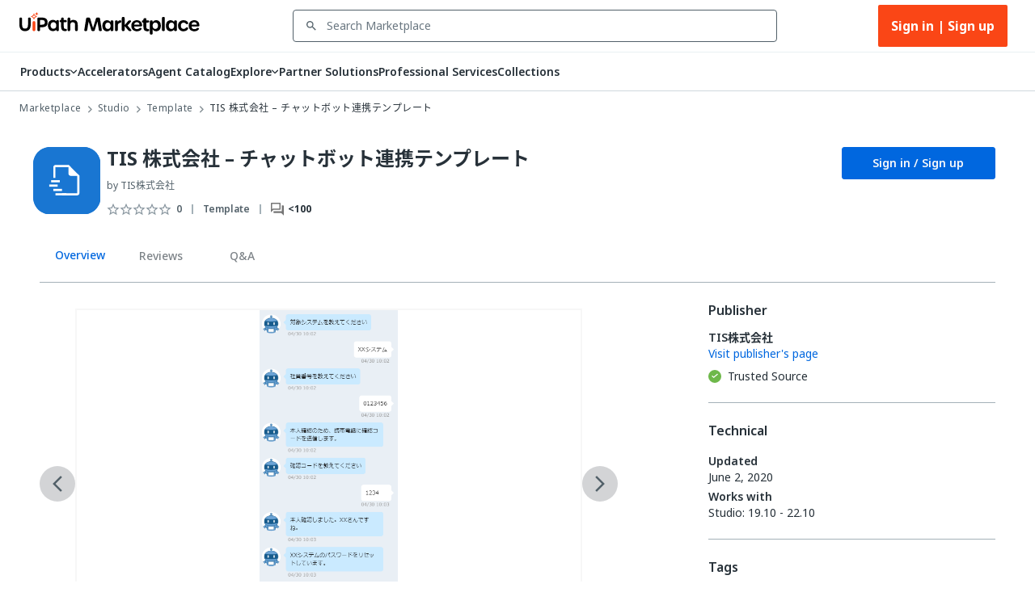

--- FILE ---
content_type: text/html; charset=utf-8
request_url: https://marketplace.uipath.com/listings/33kln20k1agzxz3bxd8rqi?utm_source=internal&utm_medium=related&utm_campaign=cogent-ai-ocr-tegaki-connector&clickSource=Listings.Related&recId=d56a610e-de64-4d69-a6a8-58fd401cd3aa
body_size: 54056
content:
<!DOCTYPE html><html lang="en"><head><meta charSet="utf-8"/><title>TIS 株式会社 – チャットボット連携テンプレート - RPA Component | UiPath Marketplace | Overview</title><meta property="og:title" content="TIS 株式会社 – チャットボット連携テンプレート - RPA Component | UiPath Marketplace | Overview"/><meta name="description" content="チャットボットとUiPathを連携するワークフローを作成する際のテンプレートです。"/><meta property="og:description" content="チャットボットとUiPathを連携するワークフローを作成する際のテンプレートです。"/><meta property="og:site_name" content="UiPath Marketplace"/><meta property="og:image" content="https://marketplace.uipath.com/static/favicons/public/android-chrome-192x192.png"/><meta property="og:type" content="website"/><meta class="swiftype" name="domain-identifier" data-type="integer" content="5"/><meta class="swiftype" name="site-priority" data-type="integer" content="1"/><meta name="keywords" content="chatbot, DialogPlay, チャットボット"/><meta property="og:url" content="https://marketplace.uipath.com/listings/33kln20k1agzxz3bxd8rqi"/><link rel="canonical" href="https://marketplace.uipath.com/listings/33kln20k1agzxz3bxd8rqi"/><script type="application/ld+json">{&quot;@context&quot;:&quot;https://schema.org/&quot;,&quot;@type&quot;:&quot;BreadcrumbList&quot;,&quot;itemListElement&quot;:[{&quot;@type&quot;:&quot;ListItem&quot;,&quot;position&quot;:1,&quot;name&quot;:&quot;Marketplace&quot;,&quot;item&quot;:&quot;https://marketplace.uipath.com&quot;},{&quot;@type&quot;:&quot;ListItem&quot;,&quot;position&quot;:2,&quot;name&quot;:&quot;Studio&quot;,&quot;item&quot;:&quot;https://marketplace.uipath.com/products/studio&quot;},{&quot;@type&quot;:&quot;ListItem&quot;,&quot;position&quot;:3,&quot;name&quot;:&quot;Template&quot;,&quot;item&quot;:&quot;https://marketplace.uipath.com/products/studio?productType=studio&amp;component_type_id=3&quot;},{&quot;@type&quot;:&quot;ListItem&quot;,&quot;position&quot;:4,&quot;name&quot;:&quot;TIS 株式会社 – チャットボット連携テンプレート&quot;,&quot;item&quot;:&quot;https://marketplace.uipath.com/listings/33kln20k1agzxz3bxd8rqi&quot;}]}</script><meta name="viewport" content="width=device-width, initial-scale=1.0"/><meta name="next-head-count" content="15"/><meta charSet="UTF-8"/><link rel="apple-touch-icon" sizes="180x180" href="https://marketplace.uipath.com/static/favicons/public/apple-icon-120x120.png"/><link rel="icon" type="image/png" sizes="32x32" href="https://marketplace.uipath.com/static/favicons/public/favicon-32x32.png"/><link rel="icon" type="image/png" sizes="16x16" href="https://marketplace.uipath.com/static/favicons/public/favicon-16x16.png"/><link rel="mask-icon" href="https://marketplace.uipath.com/static/favicons/public/safari-pinned-tab.svg" color="#0067df"/><link rel="shortcut icon" href="https://marketplace.uipath.com/static/favicons/public/favicon.ico"/><link rel="stylesheet" href="https://cloud.uipath.com/portal_/apollo/packages/apollo-fonts/1.24.3/font.css"/><meta name="google-site-verification" content="EYiUCxJ8VJhd_FXCqwZgWfrg2TaBhl79TQ-q5gaqfKI"/><meta name="emotion-insertion-point" content=""/><style data-emotion="mui-style-global 1afs1uy">html{-webkit-font-smoothing:antialiased;-moz-osx-font-smoothing:grayscale;box-sizing:border-box;-webkit-text-size-adjust:100%;}*,*::before,*::after{box-sizing:inherit;}strong,b{font-weight:700;}body{margin:0;color:#273139;font-family:noto-sans,"Noto Sans JP","Noto Sans KR","Noto Sans SC","Noto Sans TC","Noto Sans",-apple-system,system-ui,BlinkMacSystemFont,"Segoe UI",Roboto,"Helvetica Neue",Arial,sans-serif;font-weight:400;font-size:1rem;line-height:1.5;background-color:#ffffff;}@media print{body{background-color:#ffffff;}}body::backdrop{background-color:#ffffff;}.cdk-overlay-container{z-index:1300;overflow:auto;}</style><style data-emotion="mui-style-global 1prfaxn">@-webkit-keyframes mui-auto-fill{from{display:block;}}@keyframes mui-auto-fill{from{display:block;}}@-webkit-keyframes mui-auto-fill-cancel{from{display:block;}}@keyframes mui-auto-fill-cancel{from{display:block;}}</style><style data-emotion="mui-style 1f37s0l 1sv84py iklgr9 7b6svr blx6ki ts395 1iidmby sd6jz8 1l8kwkg rlr749 656fyh 1byi7q9 1vv8k7p igs3ac ihdtdm pori7h 14gbam7 1bdalth xmywms nki4ok 169wynz xn0b1s 1vqa7q2 59jif6 1e11ubt 1dow5jp h1sdg1 al15ln vdiif7 1d2jhld 1s2xg0a 1tz4jd2 hmsm6i 17o5nyn 1fx8m19 148w1hs a0y2e3 hboir5 8atqhb u7qq7e 41bc67 ytumd6 1c8dhe7 1hf7ujd t5jj75 h2p3r1 k008qs 1eqbf1e 1qvpg29 1yg08l8 1kcb1vb pwzqal j7qwjs lrzu8d 1wf5ba 1dtnjt5 1tvjneb 10ff7pw 1jshzxo 1d3dzsd ugk665 yba9ca txw13e 1e0i664 547gwy iilwqe 1nws5kh v0i3p5 plcwhv 1g1oein 1110xcv 1uerpxb 70qvj9 1h0ev9p 1ufmekq uzw0sh 1a2asoj 79elbk 1xh6k8t 1m86mpn 2i2wac 1v9zdms 1lhxerj 1s0sau3 1ewwre9 f7tjro 18jpbi7 7sga7m 15l4a5e 4mzrhs 1oqlibf yc0os3 nnke2y 1qm8gpy 1q3czvd bnl2rx oh3pin 6yx4wj 1awxeus 1r3gbkk 1nabju2 oyrjia mudn7a ntkixg oyc3sd vx7hw4 1h49l5o w49vnz 1w778je 1vx3qp3 1js8za6 d7o2bl xbjkq7 735kui 19zkt3s 76ixki hyekhw tavflp 12z8lm3 zvz9v9 1gbkku9 14ptnus 3etzkp r5wu0g ky0wc3 1vsp7v0 1fkf7hb 189no9n 1l250rm 26uuhw xpoff9 zbp1rb m0kbt0 1fm7uy6 hk659j 1x9eoy6 q1b605 12z0wuy zdpt2t 1mquvbu">.mui-style-1f37s0l{background-color:#ffffff;color:#273139;-webkit-transition:box-shadow 300ms cubic-bezier(0.4, 0, 0.2, 1) 0ms;transition:box-shadow 300ms cubic-bezier(0.4, 0, 0.2, 1) 0ms;box-shadow:none;display:-webkit-box;display:-webkit-flex;display:-ms-flexbox;display:flex;-webkit-flex-direction:column;-ms-flex-direction:column;flex-direction:column;width:100%;box-sizing:border-box;-webkit-flex-shrink:0;-ms-flex-negative:0;flex-shrink:0;position:-webkit-sticky;position:sticky;z-index:1100;top:0;left:auto;right:0;background-color:#0067df;color:#ffffff;background-color:#ffffff;border-bottom:1px solid #cfd8dd;z-index:1305;}.mui-style-1sv84py{position:relative;display:-webkit-box;display:-webkit-flex;display:-ms-flexbox;display:flex;-webkit-align-items:center;-webkit-box-align:center;-ms-flex-align:center;align-items:center;padding-left:16px;padding-right:16px;min-height:56px;width:100%;max-width:1392px;display:-webkit-box;display:-webkit-flex;display:-ms-flexbox;display:flex;-webkit-box-pack:center;-ms-flex-pack:center;-webkit-justify-content:center;justify-content:center;-webkit-align-items:center;-webkit-box-align:center;-ms-flex-align:center;align-items:center;margin:0 auto;}@media (min-width:768px){.mui-style-1sv84py{padding-left:24px;padding-right:24px;}}@media (min-width:0px){@media (orientation: landscape){.mui-style-1sv84py{min-height:48px;}}}@media (min-width:768px){.mui-style-1sv84py{min-height:64px;}}.mui-style-iklgr9{margin-left:auto;display:none;width:100%;}@media (max-width:900px){.mui-style-iklgr9{display:block;}}.mui-style-7b6svr{margin-left:auto;border:none;background:transparent;padding:4px 8px;position:relative;}.mui-style-7b6svr:focus{outline:2px solid #f4f4f5;}.mui-style-blx6ki{width:20px;height:12px;display:inline-block;position:relative;border:none;background:transparent;padding:0;}.mui-style-blx6ki span{background:black;height:2px;width:20px;border-radius:1px;position:absolute;left:50%;-webkit-transform:translate(-50%,-50%);-moz-transform:translate(-50%,-50%);-ms-transform:translate(-50%,-50%);transform:translate(-50%,-50%);}.mui-style-blx6ki span:nth-of-type(1){top:0%;-webkit-transition:-webkit-transform 0.1s,width 0.1s 0.15s,top 0.1s 0.15s;transition:transform 0.1s,width 0.1s 0.15s,top 0.1s 0.15s;}.mui-style-blx6ki span:nth-of-type(2){top:50%;-webkit-transition:-webkit-transform 0.1s,width 0.1s 0.15s,top 0.1s 0.15s;transition:transform 0.1s,width 0.1s 0.15s,top 0.1s 0.15s;}.mui-style-blx6ki span:nth-of-type(3){top:100%;-webkit-transition:-webkit-transform 0.1s,width 0.1s 0.15s,top 0.1s 0.15s;transition:transform 0.1s,width 0.1s 0.15s,top 0.1s 0.15s;}.mui-style-ts395{width:auto;height:28px;cursor:pointer;}@media (max-width:900px){.mui-style-ts395{width:100%;}}.mui-style-1iidmby{width:100%;display:-webkit-box;display:-webkit-flex;display:-ms-flexbox;display:flex;-webkit-align-items:center;-webkit-box-align:center;-ms-flex-align:center;align-items:center;margin:0 115px;}@media (max-width:900px){.mui-style-1iidmby{margin:0;}}.mui-style-sd6jz8{width:100%;}@media (max-width:900px){.mui-style-sd6jz8{display:none;}}.mui-style-1l8kwkg{width:100%;color:#273139;padding:0;position:relative;z-index:1300;}.mui-style-1l8kwkg.Mui-focused .MuiAutocomplete-clearIndicator{visibility:visible;}@media (pointer: fine){.mui-style-1l8kwkg:hover .MuiAutocomplete-clearIndicator{visibility:visible;}}.mui-style-1l8kwkg .MuiAutocomplete-tag{margin:3px;max-width:calc(100% - 6px);}.mui-style-1l8kwkg .MuiAutocomplete-inputRoot{-webkit-box-flex-wrap:wrap;-webkit-flex-wrap:wrap;-ms-flex-wrap:wrap;flex-wrap:wrap;}.MuiAutocomplete-hasPopupIcon.mui-style-1l8kwkg .MuiAutocomplete-inputRoot,.MuiAutocomplete-hasClearIcon.mui-style-1l8kwkg .MuiAutocomplete-inputRoot{padding-right:30px;}.MuiAutocomplete-hasPopupIcon.MuiAutocomplete-hasClearIcon.mui-style-1l8kwkg .MuiAutocomplete-inputRoot{padding-right:56px;}.mui-style-1l8kwkg .MuiAutocomplete-inputRoot .MuiAutocomplete-input{width:0;min-width:30px;}.mui-style-1l8kwkg .MuiInput-root{padding-bottom:1px;}.mui-style-1l8kwkg .MuiInput-root .MuiInput-input{padding:4px 4px 4px 0px;}.mui-style-1l8kwkg .MuiInput-root.MuiInputBase-sizeSmall .MuiInput-input{padding:2px 4px 3px 0;}.mui-style-1l8kwkg .MuiOutlinedInput-root{padding:9px;}.MuiAutocomplete-hasPopupIcon.mui-style-1l8kwkg .MuiOutlinedInput-root,.MuiAutocomplete-hasClearIcon.mui-style-1l8kwkg .MuiOutlinedInput-root{padding-right:39px;}.MuiAutocomplete-hasPopupIcon.MuiAutocomplete-hasClearIcon.mui-style-1l8kwkg .MuiOutlinedInput-root{padding-right:65px;}.mui-style-1l8kwkg .MuiOutlinedInput-root .MuiAutocomplete-input{padding:7.5px 4px 7.5px 5px;}.mui-style-1l8kwkg .MuiOutlinedInput-root .MuiAutocomplete-endAdornment{right:9px;}.mui-style-1l8kwkg .MuiOutlinedInput-root.MuiInputBase-sizeSmall{padding-top:6px;padding-bottom:6px;padding-left:6px;}.mui-style-1l8kwkg .MuiOutlinedInput-root.MuiInputBase-sizeSmall .MuiAutocomplete-input{padding:2.5px 4px 2.5px 8px;}.mui-style-1l8kwkg .MuiFilledInput-root{padding-top:19px;padding-left:8px;}.MuiAutocomplete-hasPopupIcon.mui-style-1l8kwkg .MuiFilledInput-root,.MuiAutocomplete-hasClearIcon.mui-style-1l8kwkg .MuiFilledInput-root{padding-right:39px;}.MuiAutocomplete-hasPopupIcon.MuiAutocomplete-hasClearIcon.mui-style-1l8kwkg .MuiFilledInput-root{padding-right:65px;}.mui-style-1l8kwkg .MuiFilledInput-root .MuiFilledInput-input{padding:7px 4px;}.mui-style-1l8kwkg .MuiFilledInput-root .MuiAutocomplete-endAdornment{right:9px;}.mui-style-1l8kwkg .MuiFilledInput-root.MuiInputBase-sizeSmall{padding-bottom:1px;}.mui-style-1l8kwkg .MuiFilledInput-root.MuiInputBase-sizeSmall .MuiFilledInput-input{padding:2.5px 4px;}.mui-style-1l8kwkg .MuiInputBase-hiddenLabel{padding-top:8px;}.mui-style-1l8kwkg .MuiFilledInput-root.MuiInputBase-hiddenLabel{padding-top:0;padding-bottom:0;}.mui-style-1l8kwkg .MuiFilledInput-root.MuiInputBase-hiddenLabel .MuiAutocomplete-input{padding-top:16px;padding-bottom:17px;}.mui-style-1l8kwkg .MuiFilledInput-root.MuiInputBase-hiddenLabel.MuiInputBase-sizeSmall .MuiAutocomplete-input{padding-top:8px;padding-bottom:9px;}.mui-style-1l8kwkg .MuiAutocomplete-input{-webkit-box-flex:1;-webkit-flex-grow:1;-ms-flex-positive:1;flex-grow:1;text-overflow:ellipsis;opacity:1;}.mui-style-1l8kwkg.Mui-disabled{color:#8a97a0;}.mui-style-1l8kwkg .MuiAutocomplete-inputRoot[class*="MuiOutlinedInput-root"]{padding-top:2.38px;padding-bottom:2px;}.mui-style-1l8kwkg+.MuiAutocomplete-popper .MuiAutocomplete-option:hover{background-color:#ecedee;}.mui-style-rlr749{display:-webkit-inline-box;display:-webkit-inline-flex;display:-ms-inline-flexbox;display:inline-flex;-webkit-flex-direction:column;-ms-flex-direction:column;flex-direction:column;position:relative;min-width:0;padding:0;margin:0;border:0;vertical-align:top;width:100%;background-color:#ffffff;}.mui-style-rlr749 .MuiInputLabel-formControl{position:unset;-webkit-transform:none;-moz-transform:none;-ms-transform:none;transform:none;}.mui-style-rlr749 textarea{border-color:#526069;border-radius:3px;padding:6px 8px;font-size:14px;font-family:noto-sans,"Noto Sans JP","Noto Sans KR","Noto Sans SC","Noto Sans TC","Noto Sans",-apple-system,system-ui,BlinkMacSystemFont,"Segoe UI",Roboto,"Helvetica Neue",Arial,sans-serif;line-height:20px;color:#273139;background-color:#ffffff;}.mui-style-rlr749 textarea:hover{border-color:#273139;}.mui-style-rlr749 textarea:focus{outline:none;}.mui-style-rlr749 textarea:placeholder{font-size:14px;line-height:20px;color:#6b7882;}.mui-style-rlr749 textarea::-webkit-input-placeholder{font-size:14px;line-height:20px;color:#6b7882;}.mui-style-rlr749 textarea:-moz-placeholder{font-size:14px;line-height:20px;color:#6b7882;}.mui-style-rlr749 textarea::-moz-placeholder{font-size:14px;line-height:20px;color:#6b7882;}.mui-style-rlr749 textarea:-ms-input-placeholder{font-size:14px;line-height:20px;color:#6b7882;}.mui-style-rlr749 .MuiFormHelperText-contained{margin:4px 0 0 0;}.mui-style-rlr749 .MuiFormHelperText-contained .mui-style-rlr749.mui-style-rlr749:not(.Mui-error){color:#526069;}.mui-style-rlr749.MuiFormHelperText-root .Mui-error{color:#a6040a;}.mui-style-rlr749 .MuiInputLabel-root{-webkit-transform:none;-moz-transform:none;-ms-transform:none;transform:none;position:relative;}.mui-style-rlr749 .MuiInputBase-root.Mui-focused .MuiOutlinedInput-notchedOutline{border-color:#0067df;}.mui-style-rlr749 .MuiInputBase-root:has(input[readonly]) .MuiInputBase-input{cursor:default;}.mui-style-rlr749 .MuiInputBase-root:has(input[readonly]).Mui-focused .MuiOutlinedInput-notchedOutline{border-width:1px;}.mui-style-rlr749.ap-omit-start-adornment-spacing .MuiInputAdornment-positionStart{margin-right:unset;}.mui-style-rlr749.ap-omit-start-adornment-spacing .MuiInputBase-inputAdornedStart{padding-left:2px;}.mui-style-656fyh{font-family:noto-sans,"Noto Sans JP","Noto Sans KR","Noto Sans SC","Noto Sans TC","Noto Sans",-apple-system,system-ui,BlinkMacSystemFont,"Segoe UI",Roboto,"Helvetica Neue",Arial,sans-serif;font-weight:400;font-size:1rem;line-height:1.4375em;color:#273139;box-sizing:border-box;position:relative;cursor:text;display:-webkit-inline-box;display:-webkit-inline-flex;display:-ms-inline-flexbox;display:inline-flex;-webkit-align-items:center;-webkit-box-align:center;-ms-flex-align:center;align-items:center;width:100%;position:relative;border-radius:4px;padding-left:14px;padding-right:14px;background-color:#ffffff;padding-left:8px;color:#526069;color:#526069;padding-right:8px;}.mui-style-656fyh.Mui-disabled{color:#8a97a0;cursor:default;}.mui-style-656fyh.Mui-disabled{color:#8a97a0;background-color:#ecedee;background:#ecedee;}.mui-style-656fyh.Mui-error .MuiOutlinedInput-notchedOutline{border-color:#a6040a!important;}.mui-style-656fyh:hover .MuiOutlinedInput-notchedOutline{border-color:#273139;}@media (hover: none){.mui-style-656fyh:hover .MuiOutlinedInput-notchedOutline{border-color:rgba(0, 0, 0, 0.23);}}.mui-style-656fyh.Mui-focused .MuiOutlinedInput-notchedOutline{border-color:#0067df;border-width:2px;}.mui-style-656fyh.Mui-error .MuiOutlinedInput-notchedOutline{border-color:#cc3d45;}.mui-style-656fyh.Mui-disabled .MuiOutlinedInput-notchedOutline{border-color:rgba(0, 0, 0, 0.26);}.mui-style-656fyh:hover:not(.Mui-focused) .MuiOutlinedInput-notchedOutline{border-color:#273139;}.mui-style-656fyh .MuiOutlinedInput-notchedOutline{top:0;border-color:#526069;}.mui-style-656fyh .MuiOutlinedInput-notchedOutline legend span{display:none;}.mui-style-656fyh.Mui-disabled .MuiOutlinedInput-notchedOutline{border-color:#cfd8dd;}.mui-style-656fyh.Mui-disabled:hover .MuiOutlinedInput-notchedOutline{border-color:#cfd8dd;}.mui-style-656fyh svg{display:block;}.mui-style-1byi7q9{width:12px;height:12px;margin:0 8px;padding:0px;}.mui-style-1vv8k7p{font:inherit;letter-spacing:inherit;color:currentColor;padding:4px 0 5px;border:0;box-sizing:content-box;background:none;height:1.4375em;margin:0;-webkit-tap-highlight-color:transparent;display:block;min-width:0;width:100%;-webkit-animation-name:mui-auto-fill-cancel;animation-name:mui-auto-fill-cancel;-webkit-animation-duration:10ms;animation-duration:10ms;font-size:14px;font-family:noto-sans,"Noto Sans JP","Noto Sans KR","Noto Sans SC","Noto Sans TC","Noto Sans",-apple-system,system-ui,BlinkMacSystemFont,"Segoe UI",Roboto,"Helvetica Neue",Arial,sans-serif;padding:16.5px 14px;padding-left:0;padding-right:0;padding-left:16px;padding-right:16px;padding-top:11.38px;padding-bottom:12px;height:16.625px;color:#273139;font-size:14px;line-height:20px;padding-left:8px;padding-right:8px;}.mui-style-1vv8k7p::-webkit-input-placeholder{color:currentColor;opacity:0.42;-webkit-transition:opacity 200ms cubic-bezier(0.4, 0, 0.2, 1) 0ms;transition:opacity 200ms cubic-bezier(0.4, 0, 0.2, 1) 0ms;}.mui-style-1vv8k7p::-moz-placeholder{color:currentColor;opacity:0.42;-webkit-transition:opacity 200ms cubic-bezier(0.4, 0, 0.2, 1) 0ms;transition:opacity 200ms cubic-bezier(0.4, 0, 0.2, 1) 0ms;}.mui-style-1vv8k7p:-ms-input-placeholder{color:currentColor;opacity:0.42;-webkit-transition:opacity 200ms cubic-bezier(0.4, 0, 0.2, 1) 0ms;transition:opacity 200ms cubic-bezier(0.4, 0, 0.2, 1) 0ms;}.mui-style-1vv8k7p::-ms-input-placeholder{color:currentColor;opacity:0.42;-webkit-transition:opacity 200ms cubic-bezier(0.4, 0, 0.2, 1) 0ms;transition:opacity 200ms cubic-bezier(0.4, 0, 0.2, 1) 0ms;}.mui-style-1vv8k7p:focus{outline:0;}.mui-style-1vv8k7p:invalid{box-shadow:none;}.mui-style-1vv8k7p::-webkit-search-decoration{-webkit-appearance:none;}label[data-shrink=false]+.MuiInputBase-formControl .mui-style-1vv8k7p::-webkit-input-placeholder{opacity:0!important;}label[data-shrink=false]+.MuiInputBase-formControl .mui-style-1vv8k7p::-moz-placeholder{opacity:0!important;}label[data-shrink=false]+.MuiInputBase-formControl .mui-style-1vv8k7p:-ms-input-placeholder{opacity:0!important;}label[data-shrink=false]+.MuiInputBase-formControl .mui-style-1vv8k7p::-ms-input-placeholder{opacity:0!important;}label[data-shrink=false]+.MuiInputBase-formControl .mui-style-1vv8k7p:focus::-webkit-input-placeholder{opacity:0.42;}label[data-shrink=false]+.MuiInputBase-formControl .mui-style-1vv8k7p:focus::-moz-placeholder{opacity:0.42;}label[data-shrink=false]+.MuiInputBase-formControl .mui-style-1vv8k7p:focus:-ms-input-placeholder{opacity:0.42;}label[data-shrink=false]+.MuiInputBase-formControl .mui-style-1vv8k7p:focus::-ms-input-placeholder{opacity:0.42;}.mui-style-1vv8k7p.Mui-disabled{opacity:1;-webkit-text-fill-color:#8a97a0;}.mui-style-1vv8k7p:-webkit-autofill{-webkit-animation-duration:5000s;animation-duration:5000s;-webkit-animation-name:mui-auto-fill;animation-name:mui-auto-fill;}.mui-style-1vv8k7p.Mui-disabled{color:#8a97a0;background-color:#ecedee;background:#ecedee;}.mui-style-1vv8k7p:-webkit-autofill{border-radius:inherit;}.mui-style-1vv8k7p::-webkit-input-placeholder{opacity:1;color:#6b7882;}.mui-style-1vv8k7p::-moz-placeholder{opacity:1;color:#6b7882;}.mui-style-1vv8k7p:-ms-input-placeholder{opacity:1;color:#6b7882;}.mui-style-1vv8k7p::placeholder{opacity:1;color:#6b7882;}.mui-style-1vv8k7p.disabled{padding-top:11.38px;padding-bottom:12px;padding-left:16px;padding-right:16px;}.mui-style-1vv8k7p.mui-style-1vv8k7p.MuiAutocomplete-input{padding-top:9.5px;padding-bottom:9.5px;height:16.625px;}.mui-style-1vv8k7p.mui-style-1vv8k7p.MuiSelect-select{padding-top:10px;padding-bottom:10px;padding-left:16px;min-height:20px;}.mui-style-igs3ac{text-align:left;position:absolute;bottom:0;right:0;top:-5px;left:0;margin:0;padding:0 8px;pointer-events:none;border-radius:inherit;border-style:solid;border-width:1px;overflow:hidden;min-width:0%;border-color:rgba(0, 0, 0, 0.23);}.mui-style-ihdtdm{float:unset;width:auto;overflow:hidden;padding:0;line-height:11px;-webkit-transition:width 150ms cubic-bezier(0.0, 0, 0.2, 1) 0ms;transition:width 150ms cubic-bezier(0.0, 0, 0.2, 1) 0ms;}.mui-style-pori7h{display:-webkit-box;display:-webkit-flex;display:-ms-flexbox;display:flex;-webkit-box-pack:end;-ms-flex-pack:end;-webkit-justify-content:flex-end;justify-content:flex-end;-webkit-align-items:center;-webkit-box-align:center;-ms-flex-align:center;align-items:center;}.mui-style-14gbam7{display:-webkit-box;display:-webkit-flex;display:-ms-flexbox;display:flex;}@media (max-width:900px){.mui-style-14gbam7{height:100%;position:absolute;top:48px;left:0;display:none;-webkit-flex-direction:column;-ms-flex-direction:column;flex-direction:column;width:100%;background:#ffffff;z-index:1200;min-height:calc(100vh - 59px);min-height:calc(var(--vh,1vh) * 100 - 59px);overflow:auto;}}.mui-style-1bdalth{display:-webkit-box;display:-webkit-flex;display:-ms-flexbox;display:flex;}@media (max-width:900px){.mui-style-1bdalth{-webkit-flex-direction:column;-ms-flex-direction:column;flex-direction:column;height:100%;}.mui-style-1bdalth>div{border-top:1px solid #cfd8dd;}.mui-style-1bdalth>:last-child{border-bottom:1px solid #cfd8dd;}}.mui-style-xmywms{display:-webkit-box;display:-webkit-flex;display:-ms-flexbox;display:flex;-webkit-align-items:center;-webkit-box-align:center;-ms-flex-align:center;align-items:center;gap:32px;}@media (max-width:900px){.mui-style-xmywms{-webkit-flex-direction:column;-ms-flex-direction:column;flex-direction:column;gap:0px;height:100%;}}.mui-style-nki4ok{display:block;width:100%;}@media (min-width:900px){.mui-style-nki4ok{display:none;}}.mui-style-169wynz{display:-webkit-inline-box;display:-webkit-inline-flex;display:-ms-inline-flexbox;display:inline-flex;-webkit-flex-direction:column;-ms-flex-direction:column;flex-direction:column;position:relative;min-width:0;padding:0;margin:0;border:0;vertical-align:top;width:100%;-webkit-animation:none;animation:none;}.mui-style-169wynz .MuiInputLabel-formControl{position:unset;-webkit-transform:none;-moz-transform:none;-ms-transform:none;transform:none;}.mui-style-169wynz textarea{border-color:#526069;border-radius:3px;padding:6px 8px;font-size:14px;font-family:noto-sans,"Noto Sans JP","Noto Sans KR","Noto Sans SC","Noto Sans TC","Noto Sans",-apple-system,system-ui,BlinkMacSystemFont,"Segoe UI",Roboto,"Helvetica Neue",Arial,sans-serif;line-height:20px;color:#273139;background-color:#ffffff;}.mui-style-169wynz textarea:hover{border-color:#273139;}.mui-style-169wynz textarea:focus{outline:none;}.mui-style-169wynz textarea:placeholder{font-size:14px;line-height:20px;color:#6b7882;}.mui-style-169wynz textarea::-webkit-input-placeholder{font-size:14px;line-height:20px;color:#6b7882;}.mui-style-169wynz textarea:-moz-placeholder{font-size:14px;line-height:20px;color:#6b7882;}.mui-style-169wynz textarea::-moz-placeholder{font-size:14px;line-height:20px;color:#6b7882;}.mui-style-169wynz textarea:-ms-input-placeholder{font-size:14px;line-height:20px;color:#6b7882;}.mui-style-169wynz .MuiFormHelperText-contained{margin:4px 0 0 0;}.mui-style-169wynz .MuiFormHelperText-contained .mui-style-169wynz.mui-style-169wynz:not(.Mui-error){color:#526069;}.mui-style-169wynz.MuiFormHelperText-root .Mui-error{color:#a6040a;}.mui-style-169wynz .MuiInputLabel-root{-webkit-transform:none;-moz-transform:none;-ms-transform:none;transform:none;position:relative;}.mui-style-169wynz .MuiInputBase-root.Mui-focused .MuiOutlinedInput-notchedOutline{border-color:#0067df;}.mui-style-169wynz .MuiInputBase-root:has(input[readonly]) .MuiInputBase-input{cursor:default;}.mui-style-169wynz .MuiInputBase-root:has(input[readonly]).Mui-focused .MuiOutlinedInput-notchedOutline{border-width:1px;}.mui-style-169wynz.ap-omit-start-adornment-spacing .MuiInputAdornment-positionStart{margin-right:unset;}.mui-style-169wynz.ap-omit-start-adornment-spacing .MuiInputBase-inputAdornedStart{padding-left:2px;}@-webkit-keyframes fadeInRight{from{opacity:0;-webkit-transform:translateX(10px);-moz-transform:translateX(10px);-ms-transform:translateX(10px);transform:translateX(10px);}to{opacity:1;}}@keyframes fadeInRight{from{opacity:0;-webkit-transform:translateX(10px);-moz-transform:translateX(10px);-ms-transform:translateX(10px);transform:translateX(10px);}to{opacity:1;}}.mui-style-169wynz .MuiOutlinedInput-adornedEnd{padding-right:8px;}.mui-style-169wynz.MuiOutlinedInput-root{border-top:unset;border-bottom:1px solid #a4b1b8;}.mui-style-169wynz.Mui-focused{border-bottom:1px solid #0067df;}.mui-style-169wynz .MuiOutlinedInput-root.Mui-focused .MuiOutlinedInput-notchedOutline{border-color:#0067df;border-width:1px;}.mui-style-169wynz .MuiOutlinedInput-input{color:#273139;font-size:14px;line-height:24px;font-weight:400;}.mui-style-169wynz .MuiInputBase-root{background-color:#ffffff;height:65px;}.mui-style-169wynz fieldset{border-top:unset;border-left:unset;border-right:unset;border-radius:0;border-bottom:1px solid #a4b1b8;}.mui-style-xn0b1s{font-family:noto-sans,"Noto Sans JP","Noto Sans KR","Noto Sans SC","Noto Sans TC","Noto Sans",-apple-system,system-ui,BlinkMacSystemFont,"Segoe UI",Roboto,"Helvetica Neue",Arial,sans-serif;font-weight:400;font-size:1rem;line-height:1.4375em;color:#273139;box-sizing:border-box;position:relative;cursor:text;display:-webkit-inline-box;display:-webkit-inline-flex;display:-ms-inline-flexbox;display:inline-flex;-webkit-align-items:center;-webkit-box-align:center;-ms-flex-align:center;align-items:center;position:relative;border-radius:4px;padding-left:14px;background-color:#ffffff;padding-left:8px;color:#526069;}.mui-style-xn0b1s.Mui-disabled{color:#8a97a0;cursor:default;}.mui-style-xn0b1s.Mui-disabled{color:#8a97a0;background-color:#ecedee;background:#ecedee;}.mui-style-xn0b1s.Mui-error .MuiOutlinedInput-notchedOutline{border-color:#a6040a!important;}.mui-style-xn0b1s:hover .MuiOutlinedInput-notchedOutline{border-color:#273139;}@media (hover: none){.mui-style-xn0b1s:hover .MuiOutlinedInput-notchedOutline{border-color:rgba(0, 0, 0, 0.23);}}.mui-style-xn0b1s.Mui-focused .MuiOutlinedInput-notchedOutline{border-color:#0067df;border-width:2px;}.mui-style-xn0b1s.Mui-error .MuiOutlinedInput-notchedOutline{border-color:#cc3d45;}.mui-style-xn0b1s.Mui-disabled .MuiOutlinedInput-notchedOutline{border-color:rgba(0, 0, 0, 0.26);}.mui-style-xn0b1s:hover:not(.Mui-focused) .MuiOutlinedInput-notchedOutline{border-color:#273139;}.mui-style-xn0b1s .MuiOutlinedInput-notchedOutline{top:0;border-color:#526069;}.mui-style-xn0b1s .MuiOutlinedInput-notchedOutline legend span{display:none;}.mui-style-xn0b1s.Mui-disabled .MuiOutlinedInput-notchedOutline{border-color:#cfd8dd;}.mui-style-xn0b1s.Mui-disabled:hover .MuiOutlinedInput-notchedOutline{border-color:#cfd8dd;}.mui-style-xn0b1s svg{display:block;}.mui-style-1vqa7q2{width:16px;height:24px;margin:0 8px 0 0;padding:0px;-webkit-transition:-webkit-transform .5s ease;transition:transform .5s ease;}.mui-style-1vqa7q2:hover{-webkit-transform:scale(1.2);-moz-transform:scale(1.2);-ms-transform:scale(1.2);transform:scale(1.2);}.mui-style-59jif6{font:inherit;letter-spacing:inherit;color:currentColor;padding:4px 0 5px;border:0;box-sizing:content-box;background:none;height:1.4375em;margin:0;-webkit-tap-highlight-color:transparent;display:block;min-width:0;width:100%;-webkit-animation-name:mui-auto-fill-cancel;animation-name:mui-auto-fill-cancel;-webkit-animation-duration:10ms;animation-duration:10ms;font-size:14px;font-family:noto-sans,"Noto Sans JP","Noto Sans KR","Noto Sans SC","Noto Sans TC","Noto Sans",-apple-system,system-ui,BlinkMacSystemFont,"Segoe UI",Roboto,"Helvetica Neue",Arial,sans-serif;padding:16.5px 14px;padding-left:0;padding-left:16px;padding-right:16px;padding-top:11.38px;padding-bottom:12px;height:16.625px;color:#273139;font-size:14px;line-height:20px;padding-left:8px;}.mui-style-59jif6::-webkit-input-placeholder{color:currentColor;opacity:0.42;-webkit-transition:opacity 200ms cubic-bezier(0.4, 0, 0.2, 1) 0ms;transition:opacity 200ms cubic-bezier(0.4, 0, 0.2, 1) 0ms;}.mui-style-59jif6::-moz-placeholder{color:currentColor;opacity:0.42;-webkit-transition:opacity 200ms cubic-bezier(0.4, 0, 0.2, 1) 0ms;transition:opacity 200ms cubic-bezier(0.4, 0, 0.2, 1) 0ms;}.mui-style-59jif6:-ms-input-placeholder{color:currentColor;opacity:0.42;-webkit-transition:opacity 200ms cubic-bezier(0.4, 0, 0.2, 1) 0ms;transition:opacity 200ms cubic-bezier(0.4, 0, 0.2, 1) 0ms;}.mui-style-59jif6::-ms-input-placeholder{color:currentColor;opacity:0.42;-webkit-transition:opacity 200ms cubic-bezier(0.4, 0, 0.2, 1) 0ms;transition:opacity 200ms cubic-bezier(0.4, 0, 0.2, 1) 0ms;}.mui-style-59jif6:focus{outline:0;}.mui-style-59jif6:invalid{box-shadow:none;}.mui-style-59jif6::-webkit-search-decoration{-webkit-appearance:none;}label[data-shrink=false]+.MuiInputBase-formControl .mui-style-59jif6::-webkit-input-placeholder{opacity:0!important;}label[data-shrink=false]+.MuiInputBase-formControl .mui-style-59jif6::-moz-placeholder{opacity:0!important;}label[data-shrink=false]+.MuiInputBase-formControl .mui-style-59jif6:-ms-input-placeholder{opacity:0!important;}label[data-shrink=false]+.MuiInputBase-formControl .mui-style-59jif6::-ms-input-placeholder{opacity:0!important;}label[data-shrink=false]+.MuiInputBase-formControl .mui-style-59jif6:focus::-webkit-input-placeholder{opacity:0.42;}label[data-shrink=false]+.MuiInputBase-formControl .mui-style-59jif6:focus::-moz-placeholder{opacity:0.42;}label[data-shrink=false]+.MuiInputBase-formControl .mui-style-59jif6:focus:-ms-input-placeholder{opacity:0.42;}label[data-shrink=false]+.MuiInputBase-formControl .mui-style-59jif6:focus::-ms-input-placeholder{opacity:0.42;}.mui-style-59jif6.Mui-disabled{opacity:1;-webkit-text-fill-color:#8a97a0;}.mui-style-59jif6:-webkit-autofill{-webkit-animation-duration:5000s;animation-duration:5000s;-webkit-animation-name:mui-auto-fill;animation-name:mui-auto-fill;}.mui-style-59jif6.Mui-disabled{color:#8a97a0;background-color:#ecedee;background:#ecedee;}.mui-style-59jif6:-webkit-autofill{border-radius:inherit;}.mui-style-59jif6::-webkit-input-placeholder{opacity:1;color:#6b7882;}.mui-style-59jif6::-moz-placeholder{opacity:1;color:#6b7882;}.mui-style-59jif6:-ms-input-placeholder{opacity:1;color:#6b7882;}.mui-style-59jif6::placeholder{opacity:1;color:#6b7882;}.mui-style-59jif6.disabled{padding-top:11.38px;padding-bottom:12px;padding-left:16px;padding-right:16px;}.mui-style-59jif6.mui-style-59jif6.MuiAutocomplete-input{padding-top:9.5px;padding-bottom:9.5px;height:16.625px;}.mui-style-59jif6.mui-style-59jif6.MuiSelect-select{padding-top:10px;padding-bottom:10px;padding-left:16px;min-height:20px;}.mui-style-1e11ubt{box-sizing:border-box;display:-webkit-box;display:-webkit-flex;display:-ms-flexbox;display:flex;-webkit-box-flex-wrap:wrap;-webkit-flex-wrap:wrap;-ms-flex-wrap:wrap;flex-wrap:wrap;width:100%;-webkit-flex-direction:row;-ms-flex-direction:row;flex-direction:row;-webkit-box-flex-wrap:unset;-webkit-flex-wrap:unset;-ms-flex-wrap:unset;flex-wrap:unset;gap:24px;-webkit-align-items:center;-webkit-box-align:center;-ms-flex-align:center;align-items:center;position:relative;z-index:1;}@media (max-width:900px){.mui-style-1e11ubt{width:100%;-webkit-flex-direction:column;-ms-flex-direction:column;flex-direction:column;gap:0px;height:100%;}}@media (max-width:1280px){.mui-style-1e11ubt{gap:12px;}}.mui-style-1dow5jp{display:-webkit-box;display:-webkit-flex;display:-ms-flexbox;display:flex;}@media (max-width:900px){.mui-style-1dow5jp{width:100%;}}.mui-style-h1sdg1{position:relative;font-size:14px;line-height:20px;color:#273139;z-index:1201;overflow:visible;display:inline-block;}@media (max-width: 900px){.mui-style-h1sdg1{display:none;}}.mui-style-h1sdg1:hover,.mui-style-h1sdg1:focus{outline:none;color:#0067df;}.mui-style-al15ln{padding:0px;border-radius:2px;cursor:pointer;position:relative;-webkit-transition:0.3s;transition:0.3s;white-space:nowrap;}@media (max-width:768px){.mui-style-al15ln{width:180px;}}.mui-style-vdiif7{display:-webkit-box;display:-webkit-flex;display:-ms-flexbox;display:flex;-webkit-flex-direction:row;-ms-flex-direction:row;flex-direction:row;gap:10px;}.mui-style-vdiif7:hover>.arrow{-webkit-transform:rotate(180deg);-moz-transform:rotate(180deg);-ms-transform:rotate(180deg);transform:rotate(180deg);}.mui-style-1d2jhld{margin:0;font-family:noto-sans,"Noto Sans JP","Noto Sans KR","Noto Sans SC","Noto Sans TC","Noto Sans",-apple-system,system-ui,BlinkMacSystemFont,"Segoe UI",Roboto,"Helvetica Neue",Arial,sans-serif;font-weight:400;font-size:0.75rem;line-height:1.66;font-weight:600;font-size:14px;line-height:20px;color:#273139;display:block;padding-bottom:8px;color:#273139;border-bottom:5px solid transparent;-webkit-transition:all 0.2s ease;transition:all 0.2s ease;}.mui-style-1d2jhld:hover{color:#0067df;border-bottom-color:#0067df;}.mui-style-1s2xg0a{margin-left:auto;position:relative;margin-bottom:10px;}.mui-style-1tz4jd2{background-color:#ffffff;color:#273139;-webkit-transition:box-shadow 300ms cubic-bezier(0.4, 0, 0.2, 1) 0ms;transition:box-shadow 300ms cubic-bezier(0.4, 0, 0.2, 1) 0ms;border-radius:4px;box-shadow:0px 2px 1px -1px rgba(0,0,0,0.2),0px 1px 1px 0px rgba(0,0,0,0.14),0px 1px 3px 0px rgba(0,0,0,0.12);position:relative;-webkit-transition:margin 150ms cubic-bezier(0.4, 0, 0.2, 1) 0ms;transition:margin 150ms cubic-bezier(0.4, 0, 0.2, 1) 0ms;overflow-anchor:none;border-radius:0;}.mui-style-1tz4jd2::before{position:absolute;left:0;top:-1px;right:0;height:1px;content:"";opacity:1;background-color:#a4b1b8;-webkit-transition:opacity 150ms cubic-bezier(0.4, 0, 0.2, 1) 0ms,background-color 150ms cubic-bezier(0.4, 0, 0.2, 1) 0ms;transition:opacity 150ms cubic-bezier(0.4, 0, 0.2, 1) 0ms,background-color 150ms cubic-bezier(0.4, 0, 0.2, 1) 0ms;}.mui-style-1tz4jd2:first-of-type::before{display:none;}.mui-style-1tz4jd2.Mui-expanded::before{opacity:0;}.mui-style-1tz4jd2.Mui-expanded:first-of-type{margin-top:0;}.mui-style-1tz4jd2.Mui-expanded:last-of-type{margin-bottom:0;}.mui-style-1tz4jd2.Mui-expanded+.mui-style-1tz4jd2.Mui-expanded::before{display:none;}.mui-style-1tz4jd2.Mui-disabled{background-color:rgba(0, 0, 0, 0.12);}.mui-style-1tz4jd2:first-of-type{border-top-left-radius:4px;border-top-right-radius:4px;}.mui-style-1tz4jd2:last-of-type{border-bottom-left-radius:4px;border-bottom-right-radius:4px;}@supports (-ms-ime-align: auto){.mui-style-1tz4jd2:last-of-type{border-bottom-left-radius:0;border-bottom-right-radius:0;}}.mui-style-1tz4jd2.Mui-expanded{margin:16px 0;}.mui-style-1tz4jd2 .MuiAccordionSummary-root.Mui-expanded{min-height:unset;}.mui-style-1tz4jd2 .MuiAccordionDetails-root{padding:0px 12px 16px;}.mui-style-1tz4jd2 .MuiAccordionSummary-root{padding-left:12px;padding-right:24px;}.mui-style-1tz4jd2 .MuiAccordionSummary-content{font-weight:600;margin:12px 0px 8px;}.mui-style-1tz4jd2.MuiPaper-elevation1{box-shadow:unset;border-bottom:1px solid #cfd8dd;}.mui-style-1tz4jd2.MuiPaper-root{padding-top:8px;padding-bottom:8px;}.mui-style-hmsm6i{display:-webkit-inline-box;display:-webkit-inline-flex;display:-ms-inline-flexbox;display:inline-flex;-webkit-align-items:center;-webkit-box-align:center;-ms-flex-align:center;align-items:center;-webkit-box-pack:center;-ms-flex-pack:center;-webkit-justify-content:center;justify-content:center;position:relative;box-sizing:border-box;-webkit-tap-highlight-color:transparent;background-color:transparent;outline:0;border:0;margin:0;border-radius:0;padding:0;cursor:pointer;-webkit-user-select:none;-moz-user-select:none;-ms-user-select:none;user-select:none;vertical-align:middle;-moz-appearance:none;-webkit-appearance:none;-webkit-text-decoration:none;text-decoration:none;color:inherit;display:-webkit-box;display:-webkit-flex;display:-ms-flexbox;display:flex;min-height:48px;padding:0px 16px;-webkit-transition:min-height 150ms cubic-bezier(0.4, 0, 0.2, 1) 0ms,background-color 150ms cubic-bezier(0.4, 0, 0.2, 1) 0ms;transition:min-height 150ms cubic-bezier(0.4, 0, 0.2, 1) 0ms,background-color 150ms cubic-bezier(0.4, 0, 0.2, 1) 0ms;}.mui-style-hmsm6i::-moz-focus-inner{border-style:none;}.mui-style-hmsm6i.Mui-disabled{pointer-events:none;cursor:default;}@media print{.mui-style-hmsm6i{-webkit-print-color-adjust:exact;color-adjust:exact;}}.mui-style-hmsm6i:focus-visible{outline:solid 2px #0067df;background-color:#52606914;}.mui-style-hmsm6i:active{background-color:#5260691f;}.mui-style-hmsm6i:hover{background-color:#52606914;}.mui-style-hmsm6i.Mui-focusVisible{background-color:rgba(0, 0, 0, 0.12);}.mui-style-hmsm6i.Mui-disabled{opacity:0.38;}.mui-style-hmsm6i:hover:not(.Mui-disabled){cursor:pointer;}.mui-style-hmsm6i.Mui-expanded{min-height:64px;}.mui-style-17o5nyn{display:-webkit-box;display:-webkit-flex;display:-ms-flexbox;display:flex;-webkit-box-flex:1;-webkit-flex-grow:1;-ms-flex-positive:1;flex-grow:1;margin:12px 0;-webkit-transition:margin 150ms cubic-bezier(0.4, 0, 0.2, 1) 0ms;transition:margin 150ms cubic-bezier(0.4, 0, 0.2, 1) 0ms;}.mui-style-17o5nyn.Mui-expanded{margin:20px 0;}.mui-style-1fx8m19{display:-webkit-box;display:-webkit-flex;display:-ms-flexbox;display:flex;color:rgba(0, 0, 0, 0.54);-webkit-transform:rotate(0deg);-moz-transform:rotate(0deg);-ms-transform:rotate(0deg);transform:rotate(0deg);-webkit-transition:-webkit-transform 150ms cubic-bezier(0.4, 0, 0.2, 1) 0ms;transition:transform 150ms cubic-bezier(0.4, 0, 0.2, 1) 0ms;}.mui-style-1fx8m19.Mui-expanded{-webkit-transform:rotate(180deg);-moz-transform:rotate(180deg);-ms-transform:rotate(180deg);transform:rotate(180deg);}.mui-style-148w1hs{height:25px;width:25px;}.mui-style-a0y2e3{height:0;overflow:hidden;-webkit-transition:height 300ms cubic-bezier(0.4, 0, 0.2, 1) 0ms;transition:height 300ms cubic-bezier(0.4, 0, 0.2, 1) 0ms;visibility:hidden;}.mui-style-hboir5{display:-webkit-box;display:-webkit-flex;display:-ms-flexbox;display:flex;width:100%;}.mui-style-8atqhb{width:100%;}.mui-style-u7qq7e{padding:8px 16px 16px;}.mui-style-41bc67{box-sizing:border-box;display:-webkit-box;display:-webkit-flex;display:-ms-flexbox;display:flex;-webkit-box-flex-wrap:wrap;-webkit-flex-wrap:wrap;-ms-flex-wrap:wrap;flex-wrap:wrap;width:100%;-webkit-flex-direction:column;-ms-flex-direction:column;flex-direction:column;}.mui-style-41bc67>.MuiGrid-item{max-width:none;}.mui-style-ytumd6{-webkit-text-decoration:none;text-decoration:none;}.mui-style-1c8dhe7{display:block;padding:12px 24px;color:#273139;line-height:1.5;font-weight:400;font-size:14px;line-height:20px;-webkit-text-decoration:none;text-decoration:none;outline:none;cursor:pointer;position:relative;-webkit-transition:color 0.2s ease,background-color 0.2s ease;transition:color 0.2s ease,background-color 0.2s ease;padding:0px;}.mui-style-1c8dhe7:hover,.mui-style-1c8dhe7:focus{color:#0067df;background:rgba(0, 0, 0, 0.04);}.mui-style-1c8dhe7:hover::before,.mui-style-1c8dhe7:focus::before{background:#0067df;}@media (max-width:900px){.mui-style-1c8dhe7{padding:6px 32px 6px 0px;border:none;}}.mui-style-1hf7ujd{display:block;width:100%;margin-top:auto;}@media (min-width:900px){.mui-style-1hf7ujd{display:none;}}.mui-style-t5jj75{height:100%;display:-webkit-box;display:-webkit-flex;display:-ms-flexbox;display:flex;-webkit-flex-direction:column;-ms-flex-direction:column;flex-direction:column;-webkit-align-items:center;-webkit-box-align:center;-ms-flex-align:center;align-items:center;padding-bottom:18px;}.mui-style-h2p3r1{margin:0;font-family:noto-sans,"Noto Sans JP","Noto Sans KR","Noto Sans SC","Noto Sans TC","Noto Sans",-apple-system,system-ui,BlinkMacSystemFont,"Segoe UI",Roboto,"Helvetica Neue",Arial,sans-serif;font-weight:400;font-size:1rem;line-height:1.5;font-size:14px;line-height:20px;color:#526069;font-weight:600;font-size:14px;line-height:20px;color:#0067df;cursor:pointer;}.mui-style-k008qs{display:-webkit-box;display:-webkit-flex;display:-ms-flexbox;display:flex;}@media (max-width:900px){.mui-style-1eqbf1e{display:none;}}.mui-style-1qvpg29{display:-webkit-inline-box;display:-webkit-inline-flex;display:-ms-inline-flexbox;display:inline-flex;-webkit-align-items:center;-webkit-box-align:center;-ms-flex-align:center;align-items:center;-webkit-box-pack:center;-ms-flex-pack:center;-webkit-justify-content:center;justify-content:center;position:relative;box-sizing:border-box;-webkit-tap-highlight-color:transparent;background-color:transparent;outline:0;border:0;margin:0;border-radius:0;padding:0;cursor:pointer;-webkit-user-select:none;-moz-user-select:none;-ms-user-select:none;user-select:none;vertical-align:middle;-moz-appearance:none;-webkit-appearance:none;-webkit-text-decoration:none;text-decoration:none;color:inherit;font-family:noto-sans,"Noto Sans JP","Noto Sans KR","Noto Sans SC","Noto Sans TC","Noto Sans",-apple-system,system-ui,BlinkMacSystemFont,"Segoe UI",Roboto,"Helvetica Neue",Arial,sans-serif;font-weight:500;font-size:0.875rem;line-height:1.75;text-transform:uppercase;min-width:64px;padding:6px 8px;border-radius:4px;-webkit-transition:background-color 250ms cubic-bezier(0.4, 0, 0.2, 1) 0ms,box-shadow 250ms cubic-bezier(0.4, 0, 0.2, 1) 0ms,border-color 250ms cubic-bezier(0.4, 0, 0.2, 1) 0ms,color 250ms cubic-bezier(0.4, 0, 0.2, 1) 0ms;transition:background-color 250ms cubic-bezier(0.4, 0, 0.2, 1) 0ms,box-shadow 250ms cubic-bezier(0.4, 0, 0.2, 1) 0ms,border-color 250ms cubic-bezier(0.4, 0, 0.2, 1) 0ms,color 250ms cubic-bezier(0.4, 0, 0.2, 1) 0ms;color:#0067df;height:40px;border-radius:3px;box-shadow:none;font-style:normal;font-weight:600;font-size:14px;padding:6px 16px;line-height:20px;text-transform:none;margin:0 10px;text-transform:none;height:52px;min-width:160px;display:-webkit-inline-box;display:-webkit-inline-flex;display:-ms-inline-flexbox;display:inline-flex;-webkit-box-pack:center;-ms-flex-pack:center;-webkit-justify-content:center;justify-content:center;-webkit-align-items:center;-webkit-box-align:center;-ms-flex-align:center;align-items:center;border-radius:2px;text-align:center;cursor:"pointer";font-family:noto-sans,"Noto Sans JP","Noto Sans KR","Noto Sans SC","Noto Sans TC","Noto Sans",-apple-system,system-ui,BlinkMacSystemFont,"Segoe UI",Roboto,"Helvetica Neue",Arial,sans-serif;font-weight:bold;font-size:16px;-webkit-text-decoration:none;text-decoration:none;padding:12px;-webkit-transform:scale(1) translate3d(0,0,0);-moz-transform:scale(1) translate3d(0,0,0);-ms-transform:scale(1) translate3d(0,0,0);transform:scale(1) translate3d(0,0,0);outline:none;-webkit-transition:color 0.3s,background 0.3s,border 0.3s;transition:color 0.3s,background 0.3s,border 0.3s;color:#ffffff;background:#fa4616;border:2px solid #fa4616;}.mui-style-1qvpg29::-moz-focus-inner{border-style:none;}.mui-style-1qvpg29.Mui-disabled{pointer-events:none;cursor:default;}@media print{.mui-style-1qvpg29{-webkit-print-color-adjust:exact;color-adjust:exact;}}.mui-style-1qvpg29:focus-visible{outline:solid 2px #0067df;background-color:#52606914;}.mui-style-1qvpg29:active{background-color:#5260691f;}.mui-style-1qvpg29:hover{background-color:#52606914;}.mui-style-1qvpg29:hover{-webkit-text-decoration:none;text-decoration:none;background-color:rgba(0, 103, 223, 0.04);}@media (hover: none){.mui-style-1qvpg29:hover{background-color:transparent;}}.mui-style-1qvpg29.Mui-disabled{color:rgba(0, 0, 0, 0.26);}.mui-style-1qvpg29:focus-visible{outline-offset:1px;}.mui-style-1qvpg29.warning{border:1px solid #b6242b;background-color:#b6242b;color:#f8f9fa;}.mui-style-1qvpg29.warning.MuiButton-containedSecondary{color:#f8f9fa;}.mui-style-1qvpg29.warning.mui-style-1qvpg29.warning:hover{background-color:#a6040a;border:1px solid #a6040a;color:#f8f9fa;box-shadow:none;}.mui-style-1qvpg29.warning.mui-style-1qvpg29.warning:focus{box-shadow:none;border:1px solid #a6040a;background-color:#a6040a;color:#f8f9fa;}.mui-style-1qvpg29.warning.mui-style-1qvpg29.warning:disabled{background-color:#ecedee;color:#8a97a0;border:1px solid #ecedee;}.mui-style-1qvpg29 .MuiButton-label{padding-left:8px;padding-right:8px;}.mui-style-1qvpg29.mui-style-1qvpg29:hover{background-color:#e9f1fa;}.mui-style-1qvpg29.mui-style-1qvpg29:focus{background-color:#e9f1fa;}.mui-style-1qvpg29.mui-style-1qvpg29:disabled{color:#8a97a0;}.mui-style-1qvpg29.mui-style-1qvpg29:focus-visible{background-color:#e9f1fa;}.mui-style-1qvpg29.mui-style-1qvpg29:active{background-color:#b2d2f3;}@media (max-width:900px){.mui-style-1qvpg29{width:100%;min-width:140px;max-height:42px;padding:8px;-webkit-transition:none;transition:none;}}.mui-style-1qvpg29.MuiButton-text.MuiButton-text:focus,.mui-style-1qvpg29.MuiButton-text.MuiButton-text:hover{color:#ffffff;background:#da3b11;}.mui-style-1yg08l8{margin-left:auto;margin-right:12px;}@media (min-width:900px){.mui-style-1yg08l8{display:none;}}.mui-style-1kcb1vb{display:-webkit-box;display:-webkit-flex;display:-ms-flexbox;display:flex;height:48px;width:100%;max-width:1392px;margin:0 auto;padding:14px 25px 0 25px;border-top:1px solid #e9f0f3;}.mui-style-pwzqal{min-height:80vh;display:-webkit-box;display:-webkit-flex;display:-ms-flexbox;display:flex;-webkit-flex-direction:column;-ms-flex-direction:column;flex-direction:column;margin-bottom:24px;}.mui-style-j7qwjs{display:-webkit-box;display:-webkit-flex;display:-ms-flexbox;display:flex;-webkit-flex-direction:column;-ms-flex-direction:column;flex-direction:column;}.mui-style-lrzu8d{width:100%;margin-left:auto;box-sizing:border-box;margin-right:auto;display:block;padding-left:16px;padding-right:16px;max-width:1392px;}@media (min-width:768px){.mui-style-lrzu8d{padding-left:24px;padding-right:24px;}}.mui-style-1wf5ba{margin:12px 0;}.mui-style-1dtnjt5{display:-webkit-box;display:-webkit-flex;display:-ms-flexbox;display:flex;-webkit-align-items:center;-webkit-box-align:center;-ms-flex-align:center;align-items:center;-webkit-box-flex-wrap:wrap;-webkit-flex-wrap:wrap;-ms-flex-wrap:wrap;flex-wrap:wrap;}.mui-style-1tvjneb{font-family:noto-sans,"Noto Sans JP","Noto Sans KR","Noto Sans SC","Noto Sans TC","Noto Sans",-apple-system,system-ui,BlinkMacSystemFont,"Segoe UI",Roboto,"Helvetica Neue",Arial,sans-serif;color:#526069;font-size:12px;line-height:1.33;letter-spacing:0.5px;-webkit-text-decoration:none;text-decoration:none;word-break:none;cursor:pointer;}.mui-style-1tvjneb:visited{color:#526069;}.mui-style-1tvjneb:hover{color:#0067df;}.mui-style-10ff7pw{margin:0 2px;padding-top:3px;}.mui-style-1jshzxo{font-family:noto-sans,"Noto Sans JP","Noto Sans KR","Noto Sans SC","Noto Sans TC","Noto Sans",-apple-system,system-ui,BlinkMacSystemFont,"Segoe UI",Roboto,"Helvetica Neue",Arial,sans-serif;color:#273139;font-size:12px;line-height:1.33;letter-spacing:0.5px;-webkit-text-decoration:none;text-decoration:none;word-break:none;}.mui-style-1d3dzsd{width:100%;margin-left:auto;box-sizing:border-box;margin-right:auto;display:block;padding-left:16px;padding-right:16px;max-width:1392px;-webkit-align-self:center;-ms-flex-item-align:center;align-self:center;margin-top:15px;width:100%;cursor:pointer;}@media (min-width:768px){.mui-style-1d3dzsd{padding-left:24px;padding-right:24px;}}@media (max-width:1280px){.mui-style-1d3dzsd{display:none;}}.mui-style-ugk665{background:#f5f5f5;border:1px solid #cfd8dd;margin:0 auto;position:relative;display:-webkit-box;display:-webkit-flex;display:-ms-flexbox;display:flex;-webkit-flex-direction:row;-ms-flex-direction:row;flex-direction:row;height:60px;-webkit-box-pack:center;-ms-flex-pack:center;-webkit-justify-content:center;justify-content:center;-webkit-align-items:center;-webkit-box-align:center;-ms-flex-align:center;align-items:center;margin-bottom:15px;}.mui-style-yba9ca{margin:0;font-family:noto-sans,"Noto Sans JP","Noto Sans KR","Noto Sans SC","Noto Sans TC","Noto Sans",-apple-system,system-ui,BlinkMacSystemFont,"Segoe UI",Roboto,"Helvetica Neue",Arial,sans-serif;font-weight:400;font-size:1rem;line-height:1.5;font-size:14px;line-height:20px;color:#526069;font-weight:400;font-size:14px;line-height:20px;color:#273139;}.mui-style-txw13e{font-weight:bold;margin-left:8px;cursor:pointer;color:#0067df;}.mui-style-txw13e:hover{color:#00489d;}.mui-style-1e0i664{position:fixed;display:-webkit-box;display:-webkit-flex;display:-ms-flexbox;display:flex;-webkit-align-items:center;-webkit-box-align:center;-ms-flex-align:center;align-items:center;-webkit-box-pack:center;-ms-flex-pack:center;-webkit-justify-content:center;justify-content:center;right:0;bottom:0;top:0;left:0;background-color:rgba(0, 0, 0, 0.5);-webkit-tap-highlight-color:transparent;color:#fff;z-index:2;}.mui-style-547gwy{width:100%;margin-left:auto;box-sizing:border-box;margin-right:auto;display:block;padding-left:16px;padding-right:16px;max-width:1440px;}@media (min-width:768px){.mui-style-547gwy{padding-left:24px;padding-right:24px;}}.mui-style-iilwqe{margin:0 25px;}@media (max-width:900px){.mui-style-iilwqe{width:100%;margin:0;}}.mui-style-1nws5kh{box-sizing:border-box;display:-webkit-box;display:-webkit-flex;display:-ms-flexbox;display:flex;-webkit-box-flex-wrap:wrap;-webkit-flex-wrap:wrap;-ms-flex-wrap:wrap;flex-wrap:wrap;width:100%;-webkit-flex-direction:row;-ms-flex-direction:row;flex-direction:row;margin-top:-16px;width:calc(100% + 8px);margin-left:-8px;-webkit-align-items:flex-start;-webkit-box-align:flex-start;-ms-flex-align:flex-start;align-items:flex-start;-webkit-box-pack:justify;-webkit-justify-content:space-between;justify-content:space-between;}.mui-style-1nws5kh>.MuiGrid-item{padding-top:16px;}.mui-style-1nws5kh>.MuiGrid-item{padding-left:8px;}.mui-style-v0i3p5{box-sizing:border-box;display:-webkit-box;display:-webkit-flex;display:-ms-flexbox;display:flex;-webkit-box-flex-wrap:wrap;-webkit-flex-wrap:wrap;-ms-flex-wrap:wrap;flex-wrap:wrap;width:100%;margin:0;-webkit-flex-direction:row;-ms-flex-direction:row;flex-direction:row;margin-top:-8px;width:calc(100% + 8px);margin-left:-8px;-webkit-flex-basis:calc(100% + 8px);-ms-flex-preferred-size:calc(100% + 8px);flex-basis:calc(100% + 8px);-webkit-box-flex:0;-webkit-flex-grow:0;-ms-flex-positive:0;flex-grow:0;max-width:calc(100% + 8px);padding-left:0px;-webkit-box-pack:start;-ms-flex-pack:start;-webkit-justify-content:flex-start;justify-content:flex-start;-webkit-align-items:flex-start;-webkit-box-align:flex-start;-ms-flex-align:flex-start;align-items:flex-start;}.mui-style-v0i3p5>.MuiGrid-item{padding-top:8px;}.mui-style-v0i3p5>.MuiGrid-item{padding-left:8px;}@media (min-width:768px){.mui-style-v0i3p5{-webkit-flex-basis:calc(100% + 8px);-ms-flex-preferred-size:calc(100% + 8px);flex-basis:calc(100% + 8px);-webkit-box-flex:0;-webkit-flex-grow:0;-ms-flex-positive:0;flex-grow:0;max-width:calc(100% + 8px);}}@media (min-width:1024px){.mui-style-v0i3p5{-webkit-flex-basis:calc(83.333333% + 8px);-ms-flex-preferred-size:calc(83.333333% + 8px);flex-basis:calc(83.333333% + 8px);-webkit-box-flex:0;-webkit-flex-grow:0;-ms-flex-positive:0;flex-grow:0;max-width:calc(83.333333% + 8px);}}@media (min-width:1280px){.mui-style-v0i3p5{-webkit-flex-basis:calc(83.333333% + 8px);-ms-flex-preferred-size:calc(83.333333% + 8px);flex-basis:calc(83.333333% + 8px);-webkit-box-flex:0;-webkit-flex-grow:0;-ms-flex-positive:0;flex-grow:0;max-width:calc(83.333333% + 8px);}}@media (min-width:1600px){.mui-style-v0i3p5{-webkit-flex-basis:calc(83.333333% + 8px);-ms-flex-preferred-size:calc(83.333333% + 8px);flex-basis:calc(83.333333% + 8px);-webkit-box-flex:0;-webkit-flex-grow:0;-ms-flex-positive:0;flex-grow:0;max-width:calc(83.333333% + 8px);}}.mui-style-plcwhv{box-sizing:border-box;margin:0;-webkit-flex-direction:row;-ms-flex-direction:row;flex-direction:row;-webkit-flex-basis:16.666667%;-ms-flex-preferred-size:16.666667%;flex-basis:16.666667%;-webkit-box-flex:0;-webkit-flex-grow:0;-ms-flex-positive:0;flex-grow:0;max-width:16.666667%;gap:0px;}@media (min-width:768px){.mui-style-plcwhv{-webkit-flex-basis:16.666667%;-ms-flex-preferred-size:16.666667%;flex-basis:16.666667%;-webkit-box-flex:0;-webkit-flex-grow:0;-ms-flex-positive:0;flex-grow:0;max-width:16.666667%;}}@media (min-width:1024px){.mui-style-plcwhv{-webkit-flex-basis:8.333333%;-ms-flex-preferred-size:8.333333%;flex-basis:8.333333%;-webkit-box-flex:0;-webkit-flex-grow:0;-ms-flex-positive:0;flex-grow:0;max-width:8.333333%;}}@media (min-width:1280px){.mui-style-plcwhv{-webkit-flex-basis:8.333333%;-ms-flex-preferred-size:8.333333%;flex-basis:8.333333%;-webkit-box-flex:0;-webkit-flex-grow:0;-ms-flex-positive:0;flex-grow:0;max-width:8.333333%;}}@media (min-width:1600px){.mui-style-plcwhv{-webkit-flex-basis:8.333333%;-ms-flex-preferred-size:8.333333%;flex-basis:8.333333%;-webkit-box-flex:0;-webkit-flex-grow:0;-ms-flex-positive:0;flex-grow:0;max-width:8.333333%;}}.mui-style-1g1oein{width:100%;}@media (max-width:900px){.mui-style-1g1oein{-webkit-align-self:flex-start;-ms-flex-item-align:flex-start;align-self:flex-start;margin-right:0px;}}.mui-style-1110xcv{box-sizing:border-box;margin:0;-webkit-flex-direction:row;-ms-flex-direction:row;flex-direction:row;-webkit-flex-basis:83.333333%;-ms-flex-preferred-size:83.333333%;flex-basis:83.333333%;-webkit-box-flex:0;-webkit-flex-grow:0;-ms-flex-positive:0;flex-grow:0;max-width:83.333333%;}@media (min-width:768px){.mui-style-1110xcv{-webkit-flex-basis:83.333333%;-ms-flex-preferred-size:83.333333%;flex-basis:83.333333%;-webkit-box-flex:0;-webkit-flex-grow:0;-ms-flex-positive:0;flex-grow:0;max-width:83.333333%;}}@media (min-width:1024px){.mui-style-1110xcv{-webkit-flex-basis:58.333333%;-ms-flex-preferred-size:58.333333%;flex-basis:58.333333%;-webkit-box-flex:0;-webkit-flex-grow:0;-ms-flex-positive:0;flex-grow:0;max-width:58.333333%;}}@media (min-width:1280px){.mui-style-1110xcv{-webkit-flex-basis:58.333333%;-ms-flex-preferred-size:58.333333%;flex-basis:58.333333%;-webkit-box-flex:0;-webkit-flex-grow:0;-ms-flex-positive:0;flex-grow:0;max-width:58.333333%;}}@media (min-width:1600px){.mui-style-1110xcv{-webkit-flex-basis:58.333333%;-ms-flex-preferred-size:58.333333%;flex-basis:58.333333%;-webkit-box-flex:0;-webkit-flex-grow:0;-ms-flex-positive:0;flex-grow:0;max-width:58.333333%;}}.mui-style-1uerpxb{box-sizing:border-box;display:-webkit-box;display:-webkit-flex;display:-ms-flexbox;display:flex;-webkit-box-flex-wrap:wrap;-webkit-flex-wrap:wrap;-ms-flex-wrap:wrap;flex-wrap:wrap;width:100%;-webkit-flex-direction:column;-ms-flex-direction:column;flex-direction:column;-webkit-box-flex:0;-webkit-flex-grow:0;-ms-flex-positive:0;flex-grow:0;}.mui-style-1uerpxb>.MuiGrid-item{max-width:none;}.mui-style-70qvj9{display:-webkit-box;display:-webkit-flex;display:-ms-flexbox;display:flex;-webkit-align-items:center;-webkit-box-align:center;-ms-flex-align:center;align-items:center;}.mui-style-1h0ev9p{font-family:noto-sans,"Noto Sans JP","Noto Sans KR","Noto Sans SC","Noto Sans TC","Noto Sans",-apple-system,system-ui,BlinkMacSystemFont,"Segoe UI",Roboto,"Helvetica Neue",Arial,sans-serif;font-size:24px;line-height:28px;font-weight:bold;color:#273139;margin:0;}.mui-style-1ufmekq{display:-webkit-box;display:-webkit-flex;display:-ms-flexbox;display:flex;-webkit-align-items:center;-webkit-box-align:center;-ms-flex-align:center;align-items:center;margin-top:12px;}.mui-style-uzw0sh{margin:0;font-family:noto-sans,"Noto Sans JP","Noto Sans KR","Noto Sans SC","Noto Sans TC","Noto Sans",-apple-system,system-ui,BlinkMacSystemFont,"Segoe UI",Roboto,"Helvetica Neue",Arial,sans-serif;font-weight:400;font-size:1rem;line-height:1.5;font-size:14px;line-height:20px;color:#526069;font-weight:400;font-size:12px;line-height:16px;color:#273139;color:#526069;}.mui-style-1a2asoj{display:-webkit-inline-box;display:-webkit-inline-flex;display:-ms-inline-flexbox;display:inline-flex;position:relative;font-size:1.125rem;color:#faaf00;cursor:pointer;text-align:left;-webkit-tap-highlight-color:transparent;pointer-events:none;}.mui-style-1a2asoj.Mui-disabled{opacity:0.38;pointer-events:none;}.mui-style-1a2asoj.Mui-focusVisible .MuiRating-iconActive{outline:1px solid #999;}.mui-style-1a2asoj .MuiRating-visuallyHidden{border:0;clip:rect(0 0 0 0);height:1px;margin:-1px;overflow:hidden;padding:0;position:absolute;white-space:nowrap;width:1px;}.mui-style-79elbk{position:relative;}.mui-style-1xh6k8t{display:-webkit-box;display:-webkit-flex;display:-ms-flexbox;display:flex;-webkit-transition:-webkit-transform 150ms cubic-bezier(0.4, 0, 0.2, 1) 0ms;transition:transform 150ms cubic-bezier(0.4, 0, 0.2, 1) 0ms;pointer-events:none;color:rgba(0, 0, 0, 0.26);}.mui-style-1m86mpn{margin:0;font-family:noto-sans,"Noto Sans JP","Noto Sans KR","Noto Sans SC","Noto Sans TC","Noto Sans",-apple-system,system-ui,BlinkMacSystemFont,"Segoe UI",Roboto,"Helvetica Neue",Arial,sans-serif;font-weight:400;font-size:1rem;line-height:1.5;font-size:14px;line-height:20px;color:#526069;margin:0 0 0 6px;font-weight:600;font-size:12px;line-height:16px;color:#273139;margin:0 0 0 6px;color:#526069;}.mui-style-2i2wac{width:2px;height:12px;background-color:#a4b1b8;margin:0 12px;}.mui-style-1v9zdms{margin:0;font-family:noto-sans,"Noto Sans JP","Noto Sans KR","Noto Sans SC","Noto Sans TC","Noto Sans",-apple-system,system-ui,BlinkMacSystemFont,"Segoe UI",Roboto,"Helvetica Neue",Arial,sans-serif;font-weight:400;font-size:1rem;line-height:1.5;font-size:14px;line-height:20px;color:#526069;font-weight:600;font-size:12px;line-height:16px;color:#273139;color:#526069;}.mui-style-1lhxerj{margin:0;font-family:noto-sans,"Noto Sans JP","Noto Sans KR","Noto Sans SC","Noto Sans TC","Noto Sans",-apple-system,system-ui,BlinkMacSystemFont,"Segoe UI",Roboto,"Helvetica Neue",Arial,sans-serif;font-weight:400;font-size:1rem;line-height:1.5;font-size:14px;line-height:20px;color:#526069;font-size:12px;font-weight:bold;line-height:16px;color:#273139;margin-top:1px;margin-left:5px;}.mui-style-1s0sau3{box-sizing:border-box;margin:0;-webkit-flex-direction:row;-ms-flex-direction:row;flex-direction:row;-webkit-flex-basis:100%;-ms-flex-preferred-size:100%;flex-basis:100%;-webkit-box-flex:0;-webkit-flex-grow:0;-ms-flex-positive:0;flex-grow:0;max-width:100%;}@media (min-width:768px){.mui-style-1s0sau3{-webkit-flex-basis:100%;-ms-flex-preferred-size:100%;flex-basis:100%;-webkit-box-flex:0;-webkit-flex-grow:0;-ms-flex-positive:0;flex-grow:0;max-width:100%;}}@media (min-width:1024px){.mui-style-1s0sau3{-webkit-flex-basis:16.666667%;-ms-flex-preferred-size:16.666667%;flex-basis:16.666667%;-webkit-box-flex:0;-webkit-flex-grow:0;-ms-flex-positive:0;flex-grow:0;max-width:16.666667%;}}@media (min-width:1280px){.mui-style-1s0sau3{-webkit-flex-basis:16.666667%;-ms-flex-preferred-size:16.666667%;flex-basis:16.666667%;-webkit-box-flex:0;-webkit-flex-grow:0;-ms-flex-positive:0;flex-grow:0;max-width:16.666667%;}}@media (min-width:1600px){.mui-style-1s0sau3{-webkit-flex-basis:16.666667%;-ms-flex-preferred-size:16.666667%;flex-basis:16.666667%;-webkit-box-flex:0;-webkit-flex-grow:0;-ms-flex-positive:0;flex-grow:0;max-width:16.666667%;}}.mui-style-1ewwre9{display:-webkit-inline-box;display:-webkit-inline-flex;display:-ms-inline-flexbox;display:inline-flex;-webkit-align-items:center;-webkit-box-align:center;-ms-flex-align:center;align-items:center;-webkit-box-pack:center;-ms-flex-pack:center;-webkit-justify-content:center;justify-content:center;position:relative;box-sizing:border-box;-webkit-tap-highlight-color:transparent;background-color:transparent;outline:0;border:0;margin:0;border-radius:0;padding:0;cursor:pointer;-webkit-user-select:none;-moz-user-select:none;-ms-user-select:none;user-select:none;vertical-align:middle;-moz-appearance:none;-webkit-appearance:none;-webkit-text-decoration:none;text-decoration:none;color:inherit;font-family:noto-sans,"Noto Sans JP","Noto Sans KR","Noto Sans SC","Noto Sans TC","Noto Sans",-apple-system,system-ui,BlinkMacSystemFont,"Segoe UI",Roboto,"Helvetica Neue",Arial,sans-serif;font-weight:500;font-size:0.875rem;line-height:1.75;text-transform:uppercase;min-width:64px;padding:6px 16px;border-radius:4px;-webkit-transition:background-color 250ms cubic-bezier(0.4, 0, 0.2, 1) 0ms,box-shadow 250ms cubic-bezier(0.4, 0, 0.2, 1) 0ms,border-color 250ms cubic-bezier(0.4, 0, 0.2, 1) 0ms,color 250ms cubic-bezier(0.4, 0, 0.2, 1) 0ms;transition:background-color 250ms cubic-bezier(0.4, 0, 0.2, 1) 0ms,box-shadow 250ms cubic-bezier(0.4, 0, 0.2, 1) 0ms,border-color 250ms cubic-bezier(0.4, 0, 0.2, 1) 0ms,color 250ms cubic-bezier(0.4, 0, 0.2, 1) 0ms;color:#ffffff;background-color:#0067df;box-shadow:0px 3px 1px -2px rgba(0,0,0,0.2),0px 2px 2px 0px rgba(0,0,0,0.14),0px 1px 5px 0px rgba(0,0,0,0.12);box-shadow:none;height:40px;border-radius:3px;box-shadow:none;font-style:normal;font-weight:600;font-size:14px;padding:6px 16px;line-height:20px;text-transform:none;border:1px solid #0067df;background-color:#0067df;color:#f8f9fa;margin:0;text-transform:none;width:100%;height:40px;border-radius:3px;}.mui-style-1ewwre9::-moz-focus-inner{border-style:none;}.mui-style-1ewwre9.Mui-disabled{pointer-events:none;cursor:default;}@media print{.mui-style-1ewwre9{-webkit-print-color-adjust:exact;color-adjust:exact;}}.mui-style-1ewwre9:focus-visible{outline:solid 2px #0067df;background-color:#52606914;}.mui-style-1ewwre9:active{background-color:#5260691f;}.mui-style-1ewwre9:hover{background-color:#52606914;}.mui-style-1ewwre9:hover{-webkit-text-decoration:none;text-decoration:none;background-color:#00489d;box-shadow:0px 2px 4px -1px rgba(0,0,0,0.2),0px 4px 5px 0px rgba(0,0,0,0.14),0px 1px 10px 0px rgba(0,0,0,0.12);}@media (hover: none){.mui-style-1ewwre9:hover{background-color:#0067df;}}.mui-style-1ewwre9:active{box-shadow:0px 5px 5px -3px rgba(0,0,0,0.2),0px 8px 10px 1px rgba(0,0,0,0.14),0px 3px 14px 2px rgba(0,0,0,0.12);}.mui-style-1ewwre9.Mui-focusVisible{box-shadow:0px 3px 5px -1px rgba(0,0,0,0.2),0px 6px 10px 0px rgba(0,0,0,0.14),0px 1px 18px 0px rgba(0,0,0,0.12);}.mui-style-1ewwre9.Mui-disabled{color:rgba(0, 0, 0, 0.26);box-shadow:none;background-color:rgba(0, 0, 0, 0.12);}.mui-style-1ewwre9:hover{box-shadow:none;}.mui-style-1ewwre9.Mui-focusVisible{box-shadow:none;}.mui-style-1ewwre9:active{box-shadow:none;}.mui-style-1ewwre9.Mui-disabled{box-shadow:none;}.mui-style-1ewwre9:focus-visible{outline-offset:1px;}.mui-style-1ewwre9.warning{border:1px solid #b6242b;background-color:#b6242b;color:#f8f9fa;}.mui-style-1ewwre9.warning.MuiButton-containedSecondary{color:#f8f9fa;}.mui-style-1ewwre9.warning.mui-style-1ewwre9.warning:hover{background-color:#a6040a;border:1px solid #a6040a;color:#f8f9fa;box-shadow:none;}.mui-style-1ewwre9.warning.mui-style-1ewwre9.warning:focus{box-shadow:none;border:1px solid #a6040a;background-color:#a6040a;color:#f8f9fa;}.mui-style-1ewwre9.warning.mui-style-1ewwre9.warning:disabled{background-color:#ecedee;color:#8a97a0;border:1px solid #ecedee;}.mui-style-1ewwre9.MuiButton-containedSecondary{color:#f8f9fa;}.mui-style-1ewwre9.mui-style-1ewwre9:hover{background-color:#0056ba;border:1px solid #0056ba;color:#f8f9fa;box-shadow:none;}.mui-style-1ewwre9.mui-style-1ewwre9:focus{box-shadow:none;border:1px solid #0056ba;color:#f8f9fa;}.mui-style-1ewwre9.mui-style-1ewwre9:disabled{background-color:#ecedee;color:#8a97a0;border:1px solid #ecedee;}.mui-style-1ewwre9.mui-style-1ewwre9:focus-visible{background-color:#0056ba;}.mui-style-1ewwre9.mui-style-1ewwre9:active{background-color:#0067df;}.mui-style-f7tjro{overflow:hidden;min-height:48px;-webkit-overflow-scrolling:touch;display:-webkit-box;display:-webkit-flex;display:-ms-flexbox;display:flex;}@media (max-width:767.95px){.mui-style-f7tjro .MuiTabs-scrollButtons{display:none;}}.mui-style-f7tjro.tiny{min-height:22px;}.mui-style-f7tjro.tiny .MuiTabs-indicator{height:2px;}.mui-style-f7tjro.default{min-height:40px;}.mui-style-f7tjro.default .MuiTabs-indicator{height:4px;}.mui-style-f7tjro.secondary .MuiTabs-indicator{display:none;}@media (max-width:900px){.mui-style-f7tjro .MuiTabs-flexContainer{-webkit-box-pack:center;-ms-flex-pack:center;-webkit-justify-content:center;justify-content:center;}}.mui-style-f7tjro.mui-style-f7tjro .MuiTabs-indicator{background-color:#0067df;}.mui-style-18jpbi7{position:relative;display:inline-block;-webkit-flex:1 1 auto;-ms-flex:1 1 auto;flex:1 1 auto;white-space:nowrap;overflow-x:hidden;width:100%;}.mui-style-7sga7m{display:-webkit-box;display:-webkit-flex;display:-ms-flexbox;display:flex;}.mui-style-15l4a5e{display:-webkit-inline-box;display:-webkit-inline-flex;display:-ms-inline-flexbox;display:inline-flex;-webkit-align-items:center;-webkit-box-align:center;-ms-flex-align:center;align-items:center;-webkit-box-pack:center;-ms-flex-pack:center;-webkit-justify-content:center;justify-content:center;position:relative;box-sizing:border-box;-webkit-tap-highlight-color:transparent;background-color:transparent;outline:0;border:0;margin:0;border-radius:0;padding:0;cursor:pointer;-webkit-user-select:none;-moz-user-select:none;-ms-user-select:none;user-select:none;vertical-align:middle;-moz-appearance:none;-webkit-appearance:none;-webkit-text-decoration:none;text-decoration:none;color:inherit;font-family:noto-sans,"Noto Sans JP","Noto Sans KR","Noto Sans SC","Noto Sans TC","Noto Sans",-apple-system,system-ui,BlinkMacSystemFont,"Segoe UI",Roboto,"Helvetica Neue",Arial,sans-serif;font-weight:500;font-size:0.875rem;line-height:1.25;text-transform:uppercase;max-width:360px;min-width:90px;position:relative;min-height:48px;-webkit-flex-shrink:0;-ms-flex-negative:0;flex-shrink:0;padding:12px 16px;overflow:hidden;white-space:normal;text-align:center;-webkit-flex-direction:column;-ms-flex-direction:column;flex-direction:column;color:inherit;opacity:0.6;display:-webkit-box;display:-webkit-flex;display:-ms-flexbox;display:flex;-webkit-flex-direction:row-reverse;-ms-flex-direction:row-reverse;flex-direction:row-reverse;text-transform:none;-webkit-flex-direction:row-reverse;-ms-flex-direction:row-reverse;flex-direction:row-reverse;}.mui-style-15l4a5e::-moz-focus-inner{border-style:none;}.mui-style-15l4a5e.Mui-disabled{pointer-events:none;cursor:default;}@media print{.mui-style-15l4a5e{-webkit-print-color-adjust:exact;color-adjust:exact;}}.mui-style-15l4a5e:focus-visible{outline:solid 2px #0067df;background-color:#52606914;}.mui-style-15l4a5e:active{background-color:#5260691f;}.mui-style-15l4a5e:hover{background-color:#52606914;}.mui-style-15l4a5e.Mui-selected{opacity:1;}.mui-style-15l4a5e.Mui-disabled{opacity:0.38;}.mui-style-15l4a5e:focus{background-color:transparent;}.mui-style-15l4a5e:focus-visible{background-color:#e9f1fa;}.mui-style-15l4a5e:hover{background-color:#e9f1fa;}.mui-style-15l4a5e.default{min-height:40px;}.mui-style-15l4a5e.Mui-disabled{color:#8a97a0;}.mui-style-15l4a5e:not(.tiny):not(.secondary).Mui-selected{padding-bottom:13px;}.mui-style-15l4a5e.tiny{min-height:22px;min-width:50px;font-weight:600;color:#273139;padding:0px 6px;}.mui-style-15l4a5e.tiny.Mui-selected{font-weight:600;font-size:14px;line-height:20px;font-style:normal;}.mui-style-15l4a5e.secondary{min-height:0px;min-width:0px;border-radius:3px;padding:6px 12px;margin:2px;color:#526069;}.mui-style-15l4a5e.secondary:hover:not(.Mui-selected){color:#273139;}.mui-style-15l4a5e.secondary.Mui-selected{background-color:#e9f1fa;}.mui-style-15l4a5e.secondary.Mui-selected:focus{background-color:#e9f1fa;}@media (min-width:768px){.mui-style-15l4a5e{min-width:100px;min-height:38px;}}.mui-style-15l4a5e.MuiTab-root{max-width:unset;color:#273139;padding:6px 10px;}@media (max-width:768px){.mui-style-15l4a5e.MuiTab-root{width:33.333333333333336%;}}.mui-style-15l4a5e.mui-style-15l4a5e .MuiTab-labelIcon .MuiTab-wrapper>*:first-of-type{margin-bottom:0px;}.mui-style-15l4a5e.MuiTab-root:hover{background-color:unset;}.mui-style-15l4a5e.Mui-selected{color:#0067df;}.mui-style-4mzrhs{color:#0067df;margin-bottom:6px;font-weight:500;}.mui-style-1oqlibf{color:#273139;margin-bottom:6px;font-weight:500;}.mui-style-yc0os3{height:1px;background-color:#a4b1b8;margin:0;}.mui-style-nnke2y{box-sizing:border-box;display:-webkit-box;display:-webkit-flex;display:-ms-flexbox;display:flex;-webkit-box-flex-wrap:wrap;-webkit-flex-wrap:wrap;-ms-flex-wrap:wrap;flex-wrap:wrap;width:100%;-webkit-flex-direction:row;-ms-flex-direction:row;flex-direction:row;padding-bottom:72px;}.mui-style-1qm8gpy{display:-webkit-box;display:-webkit-flex;display:-ms-flexbox;display:flex;-webkit-flex-direction:column;-ms-flex-direction:column;flex-direction:column;width:70%;padding-right:40px;}@media (max-width: 900px){.mui-style-1qm8gpy{width:100%;padding:0 20px;}}.mui-style-1q3czvd{padding:24px;padding:0px;}.mui-style-bnl2rx{margin:32px 0px;width:100%;max-width:100%;display:-webkit-box;display:-webkit-flex;display:-ms-flexbox;display:flex;-webkit-align-items:center;-webkit-box-align:center;-ms-flex-align:center;align-items:center;gap:32px;}.mui-style-bnl2rx img{object-fit:contain;}.mui-style-bnl2rx .slick-slider{width:calc(100% - 160px);min-width:calc(100% - 160px);}@media (max-width:480px){.mui-style-bnl2rx .slick-slider{width:100%;height:152px;}}.mui-style-bnl2rx .slick-active{border:solid 2px #f7f7f7;}.mui-style-bnl2rx .slick-slide div img,.mui-style-bnl2rx .slick-slide div iframe{height:400px;border:none;}@media (max-width:480px){.mui-style-bnl2rx .slick-slide div img,.mui-style-bnl2rx .slick-slide div iframe{height:152px;}}.mui-style-bnl2rx .slick-thumb li{width:10px;height:10px;border-radius:50%;}.mui-style-bnl2rx .slick-dots{position:relative;}.mui-style-bnl2rx .slick-dots li{width:10px;height:10px;background-color:#6b7882;}.mui-style-bnl2rx .slick-dots li button:before{content:'';}.mui-style-bnl2rx .slick-dots .slick-active{background-color:#374652;border:none;}.mui-style-oh3pin{box-sizing:border-box;display:-webkit-box;display:-webkit-flex;display:-ms-flexbox;display:flex;-webkit-box-flex-wrap:wrap;-webkit-flex-wrap:wrap;-ms-flex-wrap:wrap;flex-wrap:wrap;width:100%;-webkit-flex-direction:row;-ms-flex-direction:row;flex-direction:row;border-radius:50%;background-color:#d3d4d6;height:44px;width:44px;-webkit-align-items:center;-webkit-box-align:center;-ms-flex-align:center;align-items:center;-webkit-box-pack:center;-ms-flex-pack:center;-webkit-justify-content:center;justify-content:center;cursor:pointer;}@media (max-width:480px){.mui-style-oh3pin{display:none;}}.mui-style-6yx4wj{box-sizing:border-box;display:-webkit-box;display:-webkit-flex;display:-ms-flexbox;display:flex;-webkit-box-flex-wrap:wrap;-webkit-flex-wrap:wrap;-ms-flex-wrap:wrap;flex-wrap:wrap;width:100%;-webkit-flex-direction:row;-ms-flex-direction:row;flex-direction:row;width:11px;height:34px;cursor:pointer;}@media (min-width:480px){.mui-style-6yx4wj{display:none;}}.mui-style-1awxeus{margin:0;font-family:noto-sans,"Noto Sans JP","Noto Sans KR","Noto Sans SC","Noto Sans TC","Noto Sans",-apple-system,system-ui,BlinkMacSystemFont,"Segoe UI",Roboto,"Helvetica Neue",Arial,sans-serif;font-weight:400;font-size:1rem;line-height:1.5;font-size:14px;line-height:20px;color:#526069;margin:30px 0 8px 0;font-weight:700;font-size:24px;line-height:32px;color:#273139;margin:30px 0 8px 0;color:#273139;}@media (max-width:768px){.mui-style-1awxeus{display:none;}}.mui-style-1r3gbkk{margin:0;font-family:noto-sans,"Noto Sans JP","Noto Sans KR","Noto Sans SC","Noto Sans TC","Noto Sans",-apple-system,system-ui,BlinkMacSystemFont,"Segoe UI",Roboto,"Helvetica Neue",Arial,sans-serif;font-weight:400;font-size:1rem;line-height:1.5;font-size:14px;line-height:20px;color:#526069;margin:39px 0 13px 0;font-weight:600;font-size:16px;line-height:24px;color:#273139;margin:39px 0 13px 0;color:#273139;}@media (min-width:768px){.mui-style-1r3gbkk{display:none;}}.mui-style-1nabju2{font-size:14px;line-height:20px;color:#273139;}.mui-style-1nabju2 code{background-color:rgba(0, 0, 0, 0.08);color:#273139;padding:1px 0.25rem;font-family:monospace;font-size:94%;}.mui-style-1nabju2 p{margin-top:0;}.mui-style-1nabju2 a{font-weight:600;color:#0067df;-webkit-text-decoration:none;text-decoration:none;}.mui-style-1nabju2 a:hover{cursor:pointer;-webkit-text-decoration:underline;text-decoration:underline;}.mui-style-oyrjia{box-sizing:border-box;display:-webkit-box;display:-webkit-flex;display:-ms-flexbox;display:flex;-webkit-box-flex-wrap:wrap;-webkit-flex-wrap:wrap;-ms-flex-wrap:wrap;flex-wrap:wrap;width:100%;-webkit-flex-direction:row;-ms-flex-direction:row;flex-direction:row;-webkit-box-flex-wrap:unset;-webkit-flex-wrap:unset;-ms-flex-wrap:unset;flex-wrap:unset;}@media (max-width:768px){.mui-style-oyrjia{-webkit-flex-direction:column;-ms-flex-direction:column;flex-direction:column;}}.mui-style-mudn7a{box-sizing:border-box;display:-webkit-box;display:-webkit-flex;display:-ms-flexbox;display:flex;-webkit-box-flex-wrap:wrap;-webkit-flex-wrap:wrap;-ms-flex-wrap:wrap;flex-wrap:wrap;width:100%;-webkit-flex-direction:column;-ms-flex-direction:column;flex-direction:column;}.mui-style-mudn7a>.MuiGrid-item{max-width:none;}@media (max-width:768px){.mui-style-mudn7a{margin-bottom:8px;}}.mui-style-ntkixg{margin:0;font-family:noto-sans,"Noto Sans JP","Noto Sans KR","Noto Sans SC","Noto Sans TC","Noto Sans",-apple-system,system-ui,BlinkMacSystemFont,"Segoe UI",Roboto,"Helvetica Neue",Arial,sans-serif;font-weight:400;font-size:1rem;line-height:1.5;font-size:14px;line-height:20px;color:#526069;margin:0 0 11px 0;font-weight:600;font-size:14px;line-height:20px;color:#273139;margin:0 0 11px 0;}.mui-style-oyc3sd{height:1px;background-color:#a4b1b8;margin:0;margin:22px 0;}@media (min-width:768px){.mui-style-oyc3sd{display:none;}}.mui-style-vx7hw4{display:-webkit-box;display:-webkit-flex;display:-ms-flexbox;display:flex;-webkit-flex-direction:column;-ms-flex-direction:column;flex-direction:column;width:30%;word-break:break-all;}@media (max-width:1024px){.mui-style-vx7hw4{max-width:100%;min-width:100%;padding:0 20px;}}.mui-style-1h49l5o{margin:0 0 0;}@media (min-width:900px){.mui-style-1h49l5o{margin:22px 0 0;}}.mui-style-w49vnz{margin:0;font-family:noto-sans,"Noto Sans JP","Noto Sans KR","Noto Sans SC","Noto Sans TC","Noto Sans",-apple-system,system-ui,BlinkMacSystemFont,"Segoe UI",Roboto,"Helvetica Neue",Arial,sans-serif;font-weight:400;font-size:1rem;line-height:1.5;font-size:14px;line-height:20px;color:#526069;margin:0 0 12px;font-weight:600;font-size:16px;line-height:24px;color:#273139;margin:0 0 12px;color:#273139;}.mui-style-1w778je{margin:0;font-family:noto-sans,"Noto Sans JP","Noto Sans KR","Noto Sans SC","Noto Sans TC","Noto Sans",-apple-system,system-ui,BlinkMacSystemFont,"Segoe UI",Roboto,"Helvetica Neue",Arial,sans-serif;font-weight:400;font-size:1rem;line-height:1.5;font-size:14px;line-height:20px;color:#526069;margin:4px 0 0;font-weight:600;font-size:14px;line-height:20px;color:#273139;margin:4px 0 0;color:#273139;}.mui-style-1vx3qp3{margin:0;font-family:noto-sans,"Noto Sans JP","Noto Sans KR","Noto Sans SC","Noto Sans TC","Noto Sans",-apple-system,system-ui,BlinkMacSystemFont,"Segoe UI",Roboto,"Helvetica Neue",Arial,sans-serif;font-weight:400;font-size:1rem;line-height:1.5;font-size:14px;line-height:20px;color:#526069;font-weight:400;font-size:14px;line-height:20px;color:#273139;color:#0067df;}.mui-style-1js8za6{box-sizing:border-box;display:-webkit-box;display:-webkit-flex;display:-ms-flexbox;display:flex;-webkit-box-flex-wrap:wrap;-webkit-flex-wrap:wrap;-ms-flex-wrap:wrap;flex-wrap:wrap;width:100%;-webkit-flex-direction:row;-ms-flex-direction:row;flex-direction:row;-webkit-align-items:center;-webkit-box-align:center;-ms-flex-align:center;align-items:center;margin:8px 0 0 0;margin:8px 0 0 0;}.mui-style-d7o2bl{border-radius:50%;width:16px;height:16px;background-color:#6eb84a;}.mui-style-xbjkq7{margin:0;font-family:noto-sans,"Noto Sans JP","Noto Sans KR","Noto Sans SC","Noto Sans TC","Noto Sans",-apple-system,system-ui,BlinkMacSystemFont,"Segoe UI",Roboto,"Helvetica Neue",Arial,sans-serif;font-weight:400;font-size:1rem;line-height:1.5;font-size:14px;line-height:20px;color:#526069;margin:0 0 0 8px;font-weight:400;font-size:14px;line-height:20px;color:#273139;margin:0 0 0 8px;}.mui-style-735kui{height:1px;background-color:#a4b1b8;margin:0;margin:22px 0;}.mui-style-19zkt3s{margin:0 0 0;}.mui-style-76ixki{box-sizing:border-box;display:-webkit-box;display:-webkit-flex;display:-ms-flexbox;display:flex;-webkit-box-flex-wrap:wrap;-webkit-flex-wrap:wrap;-ms-flex-wrap:wrap;flex-wrap:wrap;width:100%;-webkit-flex-direction:row;-ms-flex-direction:row;flex-direction:row;}.mui-style-hyekhw{display:-webkit-inline-box;display:-webkit-inline-flex;display:-ms-inline-flexbox;display:inline-flex;-webkit-align-items:center;-webkit-box-align:center;-ms-flex-align:center;align-items:center;-webkit-box-pack:center;-ms-flex-pack:center;-webkit-justify-content:center;justify-content:center;position:relative;box-sizing:border-box;-webkit-tap-highlight-color:transparent;background-color:transparent;outline:0;border:0;margin:0;border-radius:0;padding:0;cursor:pointer;-webkit-user-select:none;-moz-user-select:none;-ms-user-select:none;user-select:none;vertical-align:middle;-moz-appearance:none;-webkit-appearance:none;-webkit-text-decoration:none;text-decoration:none;color:inherit;max-width:100%;font-family:noto-sans,"Noto Sans JP","Noto Sans KR","Noto Sans SC","Noto Sans TC","Noto Sans",-apple-system,system-ui,BlinkMacSystemFont,"Segoe UI",Roboto,"Helvetica Neue",Arial,sans-serif;font-size:0.8125rem;display:-webkit-inline-box;display:-webkit-inline-flex;display:-ms-inline-flexbox;display:inline-flex;-webkit-align-items:center;-webkit-box-align:center;-ms-flex-align:center;align-items:center;-webkit-box-pack:center;-ms-flex-pack:center;-webkit-justify-content:center;justify-content:center;height:24px;color:#273139;background-color:rgba(0, 0, 0, 0.08);border-radius:16px;white-space:nowrap;-webkit-transition:background-color 300ms cubic-bezier(0.4, 0, 0.2, 1) 0ms,box-shadow 300ms cubic-bezier(0.4, 0, 0.2, 1) 0ms;transition:background-color 300ms cubic-bezier(0.4, 0, 0.2, 1) 0ms,box-shadow 300ms cubic-bezier(0.4, 0, 0.2, 1) 0ms;cursor:unset;outline:0;-webkit-text-decoration:none;text-decoration:none;border:0;padding:0;vertical-align:middle;box-sizing:border-box;-webkit-user-select:none;-moz-user-select:none;-ms-user-select:none;user-select:none;-webkit-tap-highlight-color:transparent;cursor:pointer;padding-left:8px;padding-right:8px;padding-top:2px;padding-bottom:2px;min-width:32px;font-size:14px;line-height:20px;font-weight:400;color:#273139;background-color:#cfd8dd;background-color:rgba(0, 0, 0, 0.04);color:#273139;font-size:14px;margin:0px 8px 8px 0px;border:1px solid #a4b1b8;}.mui-style-hyekhw::-moz-focus-inner{border-style:none;}.mui-style-hyekhw.Mui-disabled{pointer-events:none;cursor:default;}@media print{.mui-style-hyekhw{-webkit-print-color-adjust:exact;color-adjust:exact;}}.mui-style-hyekhw:focus-visible{outline:solid 2px #0067df;background-color:#52606914;}.mui-style-hyekhw:active{background-color:#5260691f;}.mui-style-hyekhw:hover{background-color:#52606914;}.mui-style-hyekhw.Mui-disabled{opacity:0.38;pointer-events:none;}.mui-style-hyekhw .MuiChip-avatar{margin-left:5px;margin-right:-6px;width:24px;height:24px;color:#616161;font-size:0.75rem;}.mui-style-hyekhw .MuiChip-avatarColorPrimary{color:#ffffff;background-color:#00489d;}.mui-style-hyekhw .MuiChip-avatarColorSecondary{color:#ffffff;background-color:#00489d;}.mui-style-hyekhw .MuiChip-avatarSmall{margin-left:4px;margin-right:-4px;width:18px;height:18px;font-size:0.625rem;}.mui-style-hyekhw .MuiChip-icon{margin-left:4px;margin-right:-4px;font-size:18px;color:#616161;}.mui-style-hyekhw .MuiChip-deleteIcon{-webkit-tap-highlight-color:transparent;color:rgba(39, 49, 57, 0.26);font-size:16px;cursor:pointer;margin:0 5px 0 -6px;margin-right:4px;margin-left:-4px;}.mui-style-hyekhw .MuiChip-deleteIcon:hover{color:rgba(39, 49, 57, 0.4);}.mui-style-hyekhw:hover{background-color:rgba(0, 0, 0, 0.12);}.mui-style-hyekhw.Mui-focusVisible{background-color:rgba(0, 0, 0, 0.2);}.mui-style-hyekhw:active{box-shadow:0px 2px 1px -1px rgba(0,0,0,0.2),0px 1px 1px 0px rgba(0,0,0,0.14),0px 1px 3px 0px rgba(0,0,0,0.12);}.mui-style-hyekhw:hover{background-color:#e9f1fa;}.mui-style-hyekhw.icon{color:#273139;padding-left:0px;padding-right:0px;}.mui-style-hyekhw.warning-mini{padding-left:0px;padding-right:0px;height:16px;font-size:10px;line-height:16px;font-style:normal;font-weight:600;color:#9e6100;background:#fff3db;}.mui-style-hyekhw.mini{padding-left:0px;padding-right:0px;height:16px;font-size:10px;line-height:16px;font-style:normal;font-weight:600;color:#273139;background:#f4f5f7;}.mui-style-hyekhw.info-mini{padding-left:0px;padding-right:0px;height:16px;font-size:10px;line-height:16px;font-style:normal;font-weight:600;color:#1665b3;background:#e9f1fa;}.mui-style-hyekhw.success-mini{padding-left:0px;padding-right:0px;height:16px;font-size:10px;line-height:16px;font-style:normal;font-weight:600;color:#038108;background:#eeffe5;}.mui-style-hyekhw.error-mini{padding-left:0px;padding-right:0px;height:16px;font-size:10px;line-height:16px;font-style:normal;font-weight:600;color:#a6040a;background:#fff0f1;}.mui-style-hyekhw .MuiChip-icon,.mui-style-hyekhw .MuiChip-deleteIcon{color:#273139;width:16px;height:auto;}.mui-style-hyekhw .MuiChip-deleteIcon:hover{color:#273139;}.mui-style-hyekhw.warning{color:#9e6100;background:#fff3db;font-weight:600;}.mui-style-hyekhw.warning:hover{color:#9e6100;background:#fff3db;}.mui-style-hyekhw.success{color:#038108;background:#eeffe5;font-weight:600;}.mui-style-hyekhw.success:hover{color:#038108;background:#eeffe5;}.mui-style-hyekhw.info{color:#1665b3;background:#e9f1fa;font-weight:600;}.mui-style-hyekhw.info:hover{color:#1665b3;background:#e9f1fa;}.mui-style-hyekhw.error{color:#a6040a;background:#fff0f1;font-weight:600;}.mui-style-hyekhw.error:hover{color:#a6040a;background:#fff0f1;}.mui-style-hyekhw:hover{background:rgba(0, 0, 0, 0.08);cursor:pointer;}.mui-style-tavflp{overflow:hidden;text-overflow:ellipsis;padding-left:8px;padding-right:8px;white-space:nowrap;}.mui-style-12z8lm3{height:1px;background-color:#a4b1b8;position:absolute;left:0;right:0;}@media (max-width:768px){.mui-style-zvz9v9{display:none;}}.mui-style-1gbkku9{margin:0;font-family:noto-sans,"Noto Sans JP","Noto Sans KR","Noto Sans SC","Noto Sans TC","Noto Sans",-apple-system,system-ui,BlinkMacSystemFont,"Segoe UI",Roboto,"Helvetica Neue",Arial,sans-serif;font-weight:400;font-size:2.125rem;line-height:1.235;font-size:20px;line-height:24px;color:#273139;margin:24px 0;font-weight:700;font-size:24px;line-height:32px;color:#273139;margin:24px 0;color:#273139;}.mui-style-14ptnus{width:100%;}.mui-style-14ptnus .slick-list{margin-top:-15px;padding:15px 0;}.mui-style-14ptnus .slick-prev{z-index:1;}@media (max-width:768px){.mui-style-14ptnus .slick-prev{left:-5px;}}.mui-style-14ptnus .slick-next{z-index:1;right:-20px;}@media (max-width:768px){.mui-style-14ptnus .slick-next{right:-5px;}}.mui-style-3etzkp{width:100%;margin-left:auto;box-sizing:border-box;margin-right:auto;display:block;padding-left:16px;padding-right:16px;}@media (min-width:768px){.mui-style-3etzkp{padding-left:24px;padding-right:24px;}}@media (min-width:1280px){.mui-style-3etzkp{max-width:1280px;}}.mui-style-r5wu0g{-webkit-text-decoration:none;text-decoration:none;cursor:pointer;}.mui-style-ky0wc3{background-color:#ffffff;color:#273139;-webkit-transition:box-shadow 300ms cubic-bezier(0.4, 0, 0.2, 1) 0ms;transition:box-shadow 300ms cubic-bezier(0.4, 0, 0.2, 1) 0ms;border-radius:4px;box-shadow:0px 2px 1px -1px rgba(0,0,0,0.2),0px 1px 1px 0px rgba(0,0,0,0.14),0px 1px 3px 0px rgba(0,0,0,0.12);overflow:hidden;}.mui-style-ky0wc3.mui-style-ky0wc3{margin:0 auto;max-width:342px;height:294px;background-color:#ffffff;border:1px solid #cfd8dd;-webkit-transition:0.2s;transition:0.2s;box-shadow:none;padding:16px 16px 32px 16px;}.mui-style-ky0wc3.mui-style-ky0wc3:hover{box-shadow:0px 3px 3px -2px rgba(0,0,0,0.2),0px 3px 4px 0px rgba(0,0,0,0.14),0px 1px 8px 0px rgba(0,0,0,0.12);cursor:pointer;}@media (max-width:768px){.mui-style-ky0wc3.mui-style-ky0wc3{margin:0 auto;}}.mui-style-1vsp7v0{box-sizing:border-box;display:-webkit-box;display:-webkit-flex;display:-ms-flexbox;display:flex;-webkit-box-flex-wrap:wrap;-webkit-flex-wrap:wrap;-ms-flex-wrap:wrap;flex-wrap:wrap;width:100%;-webkit-flex-direction:row;-ms-flex-direction:row;flex-direction:row;-webkit-box-pack:justify;-webkit-justify-content:space-between;justify-content:space-between;margin:0 0 16px 0;margin:0 0 16px 0;}.mui-style-1fkf7hb{display:block;-webkit-background-size:cover;background-size:cover;background-repeat:no-repeat;-webkit-background-position:center;background-position:center;position:relative;width:64px;height:64px;}.mui-style-189no9n{max-width:100%;font-family:noto-sans,"Noto Sans JP","Noto Sans KR","Noto Sans SC","Noto Sans TC","Noto Sans",-apple-system,system-ui,BlinkMacSystemFont,"Segoe UI",Roboto,"Helvetica Neue",Arial,sans-serif;font-size:0.8125rem;display:-webkit-inline-box;display:-webkit-inline-flex;display:-ms-inline-flexbox;display:inline-flex;-webkit-align-items:center;-webkit-box-align:center;-ms-flex-align:center;align-items:center;-webkit-box-pack:center;-ms-flex-pack:center;-webkit-justify-content:center;justify-content:center;height:24px;color:#273139;background-color:rgba(0, 0, 0, 0.08);border-radius:16px;white-space:nowrap;-webkit-transition:background-color 300ms cubic-bezier(0.4, 0, 0.2, 1) 0ms,box-shadow 300ms cubic-bezier(0.4, 0, 0.2, 1) 0ms;transition:background-color 300ms cubic-bezier(0.4, 0, 0.2, 1) 0ms,box-shadow 300ms cubic-bezier(0.4, 0, 0.2, 1) 0ms;cursor:unset;outline:0;-webkit-text-decoration:none;text-decoration:none;border:0;padding:0;vertical-align:middle;box-sizing:border-box;padding-left:8px;padding-right:8px;padding-top:2px;padding-bottom:2px;min-width:32px;font-size:14px;line-height:20px;font-weight:400;color:#273139;background-color:#cfd8dd;height:-webkit-fit-content;height:-moz-fit-content;height:fit-content;max-width:73%;padding:3px 6px;background-color:#e9f1fa;color:#1665b3;border:1px solid;border-color:#e9f1fa;font-weight:600;font-size:10px;line-height:16px;margin-top:8px;}.mui-style-189no9n.Mui-disabled{opacity:0.38;pointer-events:none;}.mui-style-189no9n .MuiChip-avatar{margin-left:5px;margin-right:-6px;width:24px;height:24px;color:#616161;font-size:0.75rem;}.mui-style-189no9n .MuiChip-avatarColorPrimary{color:#ffffff;background-color:#00489d;}.mui-style-189no9n .MuiChip-avatarColorSecondary{color:#ffffff;background-color:#00489d;}.mui-style-189no9n .MuiChip-avatarSmall{margin-left:4px;margin-right:-4px;width:18px;height:18px;font-size:0.625rem;}.mui-style-189no9n .MuiChip-icon{margin-left:4px;margin-right:-4px;font-size:18px;color:#616161;}.mui-style-189no9n .MuiChip-deleteIcon{-webkit-tap-highlight-color:transparent;color:rgba(39, 49, 57, 0.26);font-size:16px;cursor:pointer;margin:0 5px 0 -6px;margin-right:4px;margin-left:-4px;}.mui-style-189no9n .MuiChip-deleteIcon:hover{color:rgba(39, 49, 57, 0.4);}.mui-style-189no9n:hover{background-color:#e9f1fa;}.mui-style-189no9n.icon{color:#273139;padding-left:0px;padding-right:0px;}.mui-style-189no9n.warning-mini{padding-left:0px;padding-right:0px;height:16px;font-size:10px;line-height:16px;font-style:normal;font-weight:600;color:#9e6100;background:#fff3db;}.mui-style-189no9n.mini{padding-left:0px;padding-right:0px;height:16px;font-size:10px;line-height:16px;font-style:normal;font-weight:600;color:#273139;background:#f4f5f7;}.mui-style-189no9n.info-mini{padding-left:0px;padding-right:0px;height:16px;font-size:10px;line-height:16px;font-style:normal;font-weight:600;color:#1665b3;background:#e9f1fa;}.mui-style-189no9n.success-mini{padding-left:0px;padding-right:0px;height:16px;font-size:10px;line-height:16px;font-style:normal;font-weight:600;color:#038108;background:#eeffe5;}.mui-style-189no9n.error-mini{padding-left:0px;padding-right:0px;height:16px;font-size:10px;line-height:16px;font-style:normal;font-weight:600;color:#a6040a;background:#fff0f1;}.mui-style-189no9n .MuiChip-icon,.mui-style-189no9n .MuiChip-deleteIcon{color:#273139;width:16px;height:auto;}.mui-style-189no9n .MuiChip-deleteIcon:hover{color:#273139;}.mui-style-189no9n.warning{color:#9e6100;background:#fff3db;font-weight:600;}.mui-style-189no9n.warning:hover{color:#9e6100;background:#fff3db;}.mui-style-189no9n.success{color:#038108;background:#eeffe5;font-weight:600;}.mui-style-189no9n.success:hover{color:#038108;background:#eeffe5;}.mui-style-189no9n.info{color:#1665b3;background:#e9f1fa;font-weight:600;}.mui-style-189no9n.info:hover{color:#1665b3;background:#e9f1fa;}.mui-style-189no9n.error{color:#a6040a;background:#fff0f1;font-weight:600;}.mui-style-189no9n.error:hover{color:#a6040a;background:#fff0f1;}.mui-style-189no9n:hover{background:#e9f1fa;}.mui-style-189no9n>span{white-space:normal;text-align:center;}.mui-style-1l250rm{padding:16px;padding:0;}.mui-style-1l250rm:last-child{padding-bottom:24px;}.mui-style-26uuhw{margin:0;font-family:noto-sans,"Noto Sans JP","Noto Sans KR","Noto Sans SC","Noto Sans TC","Noto Sans",-apple-system,system-ui,BlinkMacSystemFont,"Segoe UI",Roboto,"Helvetica Neue",Arial,sans-serif;font-weight:400;font-size:0.75rem;line-height:1.66;font-size:16px;font-weight:600;line-height:24px;height:48px;overflow:hidden;margin-bottom:12px;color:#273139;text-overflow:ellipsis;display:-webkit-box;-webkit-line-clamp:2;-webkit-box-orient:vertical;white-space:initial;}.mui-style-xpoff9{width:165px;overflow:hidden;white-space:nowrap;text-overflow:ellipsis;font-size:12px;font-weight:400;line-height:16px;color:#526069;}.mui-style-zbp1rb{margin:0;font-family:noto-sans,"Noto Sans JP","Noto Sans KR","Noto Sans SC","Noto Sans TC","Noto Sans",-apple-system,system-ui,BlinkMacSystemFont,"Segoe UI",Roboto,"Helvetica Neue",Arial,sans-serif;font-weight:400;font-size:1rem;line-height:1.5;font-size:14px;line-height:20px;color:#526069;font-size:12px;font-weight:400;line-height:16px;color:#273139;margin-top:1px;margin-left:5px;}.mui-style-m0kbt0{height:48px;overflow:hidden;color:#526069;line-height:16px;font-size:12px;margin:0;padding:0;margin-bottom:8px;display:-webkit-box;-webkit-line-clamp:3;-webkit-box-orient:vertical;}.mui-style-1fm7uy6{box-sizing:border-box;display:-webkit-box;display:-webkit-flex;display:-ms-flexbox;display:flex;-webkit-box-flex-wrap:wrap;-webkit-flex-wrap:wrap;-ms-flex-wrap:wrap;flex-wrap:wrap;width:100%;-webkit-flex-direction:row;-ms-flex-direction:row;flex-direction:row;margin:16px 0 0 0;-webkit-align-items:center;-webkit-box-align:center;-ms-flex-align:center;align-items:center;margin:16px 0 0 0;}.mui-style-hk659j{box-sizing:border-box;display:-webkit-box;display:-webkit-flex;display:-ms-flexbox;display:flex;-webkit-box-flex-wrap:wrap;-webkit-flex-wrap:wrap;-ms-flex-wrap:wrap;flex-wrap:wrap;width:100%;-webkit-flex-direction:row;-ms-flex-direction:row;flex-direction:row;-webkit-box-pack:center;-ms-flex-pack:center;-webkit-justify-content:center;justify-content:center;-webkit-align-items:center;-webkit-box-align:center;-ms-flex-align:center;align-items:center;width:unset;}.mui-style-hk659j .tooltip{height:220px;width:278px;background-color:#ffffff;color:#000000;box-shadow:0px 5px 10px rgba(0,0,0,0.2),0px 1px 5px rgba(0,0,0,0.12),0px 8px 10px rgba(0,0,0,0.14);border-radius:4px;font-weight:500;font-size:12px;line-height:16px;color:#526069;}.mui-style-hk659j .MuiTooltip-tooltipPlacementTop,.mui-style-hk659j .MuiTooltip-tooltipPlacementBottom{margin:2px 0;}.mui-style-1x9eoy6{display:-webkit-inline-box;display:-webkit-inline-flex;display:-ms-inline-flexbox;display:inline-flex;-webkit-align-items:center;-webkit-box-align:center;-ms-flex-align:center;align-items:center;-webkit-box-pack:center;-ms-flex-pack:center;-webkit-justify-content:center;justify-content:center;position:relative;box-sizing:border-box;-webkit-tap-highlight-color:transparent;background-color:transparent;outline:0;border:0;margin:0;border-radius:0;padding:0;cursor:pointer;-webkit-user-select:none;-moz-user-select:none;-ms-user-select:none;user-select:none;vertical-align:middle;-moz-appearance:none;-webkit-appearance:none;-webkit-text-decoration:none;text-decoration:none;color:inherit;text-align:center;-webkit-flex:0 0 auto;-ms-flex:0 0 auto;flex:0 0 auto;font-size:1.5rem;padding:8px;border-radius:50%;overflow:visible;color:rgba(0, 0, 0, 0.54);-webkit-transition:background-color 150ms cubic-bezier(0.4, 0, 0.2, 1) 0ms;transition:background-color 150ms cubic-bezier(0.4, 0, 0.2, 1) 0ms;padding:5px;font-size:1.125rem;padding:8px;color:#526069;padding:0;margin:0;}.mui-style-1x9eoy6::-moz-focus-inner{border-style:none;}.mui-style-1x9eoy6.Mui-disabled{pointer-events:none;cursor:default;}@media print{.mui-style-1x9eoy6{-webkit-print-color-adjust:exact;color-adjust:exact;}}.mui-style-1x9eoy6:focus-visible{outline:solid 2px #0067df;background-color:#52606914;}.mui-style-1x9eoy6:active{background-color:#5260691f;}.mui-style-1x9eoy6:hover{background-color:#52606914;}.mui-style-1x9eoy6:hover{background-color:rgba(0, 0, 0, 0.04);}@media (hover: none){.mui-style-1x9eoy6:hover{background-color:transparent;}}.mui-style-1x9eoy6.Mui-disabled{background-color:transparent;color:rgba(0, 0, 0, 0.26);}.mui-style-1x9eoy6.mui-style-1x9eoy6:hover{background-color:#52606914;}.mui-style-1x9eoy6.MuiIconButton-colorPrimary.mui-style-1x9eoy6.MuiIconButton-colorPrimary:hover,.mui-style-1x9eoy6.MuiIconButton-colorSecondary.mui-style-1x9eoy6.MuiIconButton-colorSecondary:hover{background-color:#e9f1fa;}.mui-style-1x9eoy6.MuiIconButton-colorPrimary.mui-style-1x9eoy6.MuiIconButton-colorPrimary:focus-visible,.mui-style-1x9eoy6.MuiIconButton-colorSecondary.mui-style-1x9eoy6.MuiIconButton-colorSecondary:focus-visible{background-color:#e9f1fa;}.mui-style-1x9eoy6.MuiIconButton-colorPrimary.mui-style-1x9eoy6.MuiIconButton-colorPrimary:active,.mui-style-1x9eoy6.MuiIconButton-colorSecondary.mui-style-1x9eoy6.MuiIconButton-colorSecondary:active{background-color:#b2d2f3;}.mui-style-1x9eoy6.Mui-disabled{color:#8a97a0;}.mui-style-1x9eoy6:hover{background-color:transparent;}.mui-style-q1b605{margin:0;-webkit-flex-shrink:0;-ms-flex-negative:0;flex-shrink:0;border-width:0;border-style:solid;border-color:#a4b1b8;border-bottom-width:0;margin-top:8px;margin-bottom:8px;height:auto;border-right-width:thin;-webkit-align-self:stretch;-ms-flex-item-align:stretch;align-self:stretch;background-color:#a4b1b8;border-color:#cfd8dd;background-color:#cfd8dd;margin:3px 12px;border-right-width:1px;}.mui-style-12z0wuy{margin-right:8px;}.mui-style-zdpt2t{margin-left:auto;}.mui-style-1mquvbu{margin:0;font-family:noto-sans,"Noto Sans JP","Noto Sans KR","Noto Sans SC","Noto Sans TC","Noto Sans",-apple-system,system-ui,BlinkMacSystemFont,"Segoe UI",Roboto,"Helvetica Neue",Arial,sans-serif;font-weight:400;font-size:1rem;line-height:1.5;font-size:14px;line-height:20px;color:#526069;font-weight:600;font-size:14px;line-height:20px;color:#273139;}</style><link rel="preload" href="https://marketplace.uipath.com/_next/static/css/f8aee2f66a30e49b.css" as="style"/><link rel="stylesheet" href="https://marketplace.uipath.com/_next/static/css/f8aee2f66a30e49b.css" data-n-g=""/><link rel="preload" href="https://marketplace.uipath.com/_next/static/css/c9103d46943d14d7.css" as="style"/><link rel="stylesheet" href="https://marketplace.uipath.com/_next/static/css/c9103d46943d14d7.css" data-n-p=""/><noscript data-n-css=""></noscript><script defer="" nomodule="" src="https://marketplace.uipath.com/_next/static/chunks/polyfills-42372ed130431b0a.js"></script><script id="apollo-portal-shell" type="module" async="" src="https://cloud.uipath.com/portal_/apollo/packages/portal-shell/3/portal-shell.esm.js" defer="" data-nscript="beforeInteractive"></script><script src="https://marketplace.uipath.com/_next/static/chunks/webpack-2ffa0f62c1130b25.js" defer=""></script><script src="https://marketplace.uipath.com/_next/static/chunks/framework-d57fa332274b7d65.js" defer=""></script><script src="https://marketplace.uipath.com/_next/static/chunks/main-9a6d3f9e8302d3cb.js" defer=""></script><script src="https://marketplace.uipath.com/_next/static/chunks/pages/_app-6b2289305b344917.js" defer=""></script><script src="https://marketplace.uipath.com/_next/static/chunks/6098-9211b8f50e01cc90.js" defer=""></script><script src="https://marketplace.uipath.com/_next/static/chunks/2162-032edc56948e486b.js" defer=""></script><script src="https://marketplace.uipath.com/_next/static/chunks/1472-2b97b55c4180db2a.js" defer=""></script><script src="https://marketplace.uipath.com/_next/static/chunks/8369-30ba043d73024f72.js" defer=""></script><script src="https://marketplace.uipath.com/_next/static/chunks/5675-fe4160433f7b24a8.js" defer=""></script><script src="https://marketplace.uipath.com/_next/static/chunks/2078-1f0132ca13f4c86f.js" defer=""></script><script src="https://marketplace.uipath.com/_next/static/chunks/4680-5c9b812db1fcbc01.js" defer=""></script><script src="https://marketplace.uipath.com/_next/static/chunks/7107-e4a4e39dbc22f650.js" defer=""></script><script src="https://marketplace.uipath.com/_next/static/chunks/1955-d94cfb11333f87ff.js" defer=""></script><script src="https://marketplace.uipath.com/_next/static/chunks/9651-7159872b0b5a2ae5.js" defer=""></script><script src="https://marketplace.uipath.com/_next/static/chunks/551-958de9451a1ba76a.js" defer=""></script><script src="https://marketplace.uipath.com/_next/static/chunks/334-7f22020199204ace.js" defer=""></script><script src="https://marketplace.uipath.com/_next/static/chunks/600-a4b2c8c2391f315d.js" defer=""></script><script src="https://marketplace.uipath.com/_next/static/chunks/997-ed305d52c808e075.js" defer=""></script><script src="https://marketplace.uipath.com/_next/static/chunks/2761-97b6d79ab21c63f6.js" defer=""></script><script src="https://marketplace.uipath.com/_next/static/chunks/5534-32e5545ee91a48b6.js" defer=""></script><script src="https://marketplace.uipath.com/_next/static/chunks/pages/listings/%5B...params%5D-6cb2f4efc9357990.js" defer=""></script><script src="https://marketplace.uipath.com/_next/static/25.11.11-release-10412120.1/_buildManifest.js" defer=""></script><script src="https://marketplace.uipath.com/_next/static/25.11.11-release-10412120.1/_ssgManifest.js" defer=""></script></head><body class="apollo-design light"><div id="__next"><header class="MuiPaper-root MuiPaper-elevation MuiPaper-elevation0 MuiAppBar-root MuiAppBar-colorPrimary MuiAppBar-positionSticky e1xicqgh0 mui-style-1f37s0l" data-testid="Nav"><div class="MuiToolbar-root MuiToolbar-gutters MuiToolbar-regular e1xicqgh2 mui-style-1sv84py"><div class="mui-style-iklgr9 e1ff70ng6"><button class="mui-style-7b6svr e3g7er40"><span class="mui-style-blx6ki e3g7er41"><span></span><span></span><span></span></span></button></div><a href="/"><img src="https://marketplace.uipath.com/static/images/logos/marketplace-logo.svg" height="28" alt="Uipath Marketplace" data-testid="Nav-logo" class="mui-style-ts395 e1xicqgh4"/></a><div class="mui-style-1iidmby e1xicqgh5"><div class="mui-style-sd6jz8 e1ff70ng1"><div class="MuiAutocomplete-root MuiAutocomplete-fullWidth mui-style-1l8kwkg" data-testid="AutocompleteBar_Input"><div class="MuiFormControl-root MuiFormControl-fullWidth MuiTextField-root e1epbnsy2 mui-style-rlr749"><div class="MuiInputBase-root MuiOutlinedInput-root MuiInputBase-colorPrimary MuiInputBase-fullWidth MuiInputBase-formControl MuiInputBase-adornedStart MuiInputBase-adornedEnd MuiAutocomplete-inputRoot mui-style-656fyh"><img data-testid="AutocompleteBar_SearchButton" src="https://marketplace.uipath.com/static/images/icons/search.svg" class="mui-style-1byi7q9 e1epbnsy0"/><input aria-invalid="false" autoComplete="off" id="autocomplete-search" placeholder="Search Marketplace" type="text" class="MuiInputBase-input MuiOutlinedInput-input MuiInputBase-inputAdornedStart MuiInputBase-inputAdornedEnd MuiAutocomplete-input MuiAutocomplete-inputFocused mui-style-1vv8k7p" aria-autocomplete="list" aria-expanded="false" autoCapitalize="none" spellcheck="false" role="combobox" value=""/><fieldset aria-hidden="true" class="MuiOutlinedInput-notchedOutline mui-style-igs3ac"><legend class="mui-style-ihdtdm"><span class="notranslate">​</span></legend></fieldset></div></div></div></div></div><div class="mui-style-pori7h e1ff70ng3"><div class="mui-style-14gbam7 e1ff70ng4"><div data-testid="NavBottomLeft" class="mui-style-1bdalth e1ff70ng5"><div class="mui-style-xmywms e1gtokmh0"><div class="mui-style-nki4ok e1ff70ng2"><div><div class="MuiFormControl-root MuiTextField-root e1gm6tm63 mui-style-169wynz" height="65px" font-size="0"><div class="MuiInputBase-root MuiOutlinedInput-root MuiInputBase-colorPrimary MuiInputBase-formControl MuiInputBase-adornedStart mui-style-xn0b1s"><img data-testid="SearchBar_SearchButton" src="https://marketplace.uipath.com/static/images/icons/search.svg" alt="Search button" class="mui-style-1vqa7q2 e1gm6tm61"/><input aria-invalid="false" id=":R9jad56kfam:" placeholder="Search Marketplace" type="text" data-testid="SearchBar_Input" class="MuiInputBase-input MuiOutlinedInput-input MuiInputBase-inputAdornedStart mui-style-59jif6" value=""/><fieldset aria-hidden="true" class="MuiOutlinedInput-notchedOutline mui-style-igs3ac"><legend class="mui-style-ihdtdm"><span class="notranslate">​</span></legend></fieldset></div></div></div><div class="MuiGrid-root MuiGrid-container e1o0s4q80 mui-style-1e11ubt"><div data-testid="ProductMenu" class="mui-style-1dow5jp e1o0s4q81"><div data-testid="NavIconHoverDropdown" class="mui-style-h1sdg1 e1bfjpt83"><div tabindex="-1" class="mui-style-al15ln e1bfjpt80"><div class="mui-style-vdiif7 e1bfjpt82"><div tabindex="0"><span class="MuiTypography-root MuiTypography-caption e1qh4she0 mui-style-1d2jhld" hasbottomborder="true" isactive="">Products</span></div><img class="arrow mui-style-1s2xg0a e1bfjpt81" src="https://marketplace.uipath.com/static/images/icons/nav-drop-down-arrow-black.svg" width="9" height="20" alt="toggle dropdown"/></div></div></div><div class="mui-style-nki4ok e1ff70ng2"><div class="MuiPaper-root MuiPaper-elevation MuiPaper-rounded MuiPaper-elevation1 MuiAccordion-root MuiAccordion-rounded MuiAccordion-gutters e1v0w31m1 mui-style-1tz4jd2"><div class="MuiButtonBase-root MuiAccordionSummary-root MuiAccordionSummary-gutters mui-style-hmsm6i" tabindex="0" role="button" aria-expanded="false"><div class="MuiAccordionSummary-content MuiAccordionSummary-contentGutters mui-style-17o5nyn">Products</div><div class="MuiAccordionSummary-expandIconWrapper mui-style-1fx8m19"><img src="https://marketplace.uipath.com/static/images/icons/arrow-down.svg" alt="toggle dropdown" class="mui-style-148w1hs e1v0w31m0"/></div></div><div class="MuiCollapse-root MuiCollapse-vertical MuiCollapse-hidden mui-style-a0y2e3" style="min-height:0px"><div class="MuiCollapse-wrapper MuiCollapse-vertical mui-style-hboir5"><div class="MuiCollapse-wrapperInner MuiCollapse-vertical mui-style-8atqhb"><div role="region" class="MuiAccordion-region"><div class="MuiAccordionDetails-root mui-style-u7qq7e"><div class="MuiGrid-root MuiGrid-container MuiGrid-direction-xs-column mui-style-41bc67"><div><a data-testid="studio_link" class="mui-style-ytumd6 e1ff70ng0" href="/products/studio"><span tabindex="-1" class="mui-style-1c8dhe7 exgx87w0">Studio</span></a></div><div><a data-testid="studio_web_link" class="mui-style-ytumd6 e1ff70ng0" href="/products/studio-web"><span tabindex="-1" class="mui-style-1c8dhe7 exgx87w0">Studio Web</span></a></div><div><a data-testid="studiox_link" class="mui-style-ytumd6 e1ff70ng0" href="/products/studiox"><span tabindex="-1" class="mui-style-1c8dhe7 exgx87w0">StudioX</span></a></div><div><a data-testid="automation_ops_link" class="mui-style-ytumd6 e1ff70ng0" href="/products/automation-ops"><span tabindex="-1" class="mui-style-1c8dhe7 exgx87w0">Automation Ops</span></a></div><div><a class="mui-style-ytumd6 e1ff70ng0" href="/products/document-understanding"><span tabindex="-1" class="mui-style-1c8dhe7 exgx87w0">Document Understanding</span></a></div><div><a data-testid="assistant_link" class="mui-style-ytumd6 e1ff70ng0" href="/products/assistant"><span tabindex="-1" class="mui-style-1c8dhe7 exgx87w0">Assistant</span></a></div><div><a data-testid="process_mining_link" class="mui-style-ytumd6 e1ff70ng0" href="/products/process-mining"><span tabindex="-1" class="mui-style-1c8dhe7 exgx87w0">Process Mining</span></a></div><div><a data-testid="uipath_apps_link" class="mui-style-ytumd6 e1ff70ng0" href="/products/apps"><span tabindex="-1" class="mui-style-1c8dhe7 exgx87w0">Apps</span></a></div><div><a data-testid="integration_services_link" class="mui-style-ytumd6 e1ff70ng0" href="/products/integration-service"><span tabindex="-1" class="mui-style-1c8dhe7 exgx87w0">Integration Service</span></a></div></div></div></div></div></div></div></div></div></div><div data-testid="AcceleratorsMenu" class="mui-style-1dow5jp e1o0s4q81"><div data-testid="NavIconHoverDropdown" class="mui-style-h1sdg1 e1bfjpt83"><div tabindex="-1" class="mui-style-al15ln e1bfjpt80"><div class="mui-style-vdiif7 e1bfjpt82"><a tabindex="0" title="Accelerators" class="mui-style-ytumd6 e1ff70ng0" href="/products/accelerators"><span class="MuiTypography-root MuiTypography-caption e1qh4she0 mui-style-1d2jhld" hasbottomborder="true" isactive="">Accelerators</span></a></div></div></div><div class="mui-style-nki4ok e1ff70ng2"><div class="MuiPaper-root MuiPaper-elevation MuiPaper-rounded MuiPaper-elevation1 MuiAccordion-root MuiAccordion-rounded MuiAccordion-gutters e1v0w31m1 mui-style-1tz4jd2"><div class="MuiButtonBase-root MuiAccordionSummary-root MuiAccordionSummary-gutters mui-style-hmsm6i" tabindex="0" role="button" aria-expanded="false"><div class="MuiAccordionSummary-content MuiAccordionSummary-contentGutters mui-style-17o5nyn">Accelerators</div><div class="MuiAccordionSummary-expandIconWrapper mui-style-1fx8m19"></div></div><div class="MuiCollapse-root MuiCollapse-vertical MuiCollapse-hidden mui-style-a0y2e3" style="min-height:0px"><div class="MuiCollapse-wrapper MuiCollapse-vertical mui-style-hboir5"><div class="MuiCollapse-wrapperInner MuiCollapse-vertical mui-style-8atqhb"><div role="region" class="MuiAccordion-region"></div></div></div></div></div></div></div><div data-testid="GenAiLibraryMenu" class="mui-style-1dow5jp e1o0s4q81"><div data-testid="NavIconHoverDropdown" class="mui-style-h1sdg1 e1bfjpt83"><div tabindex="-1" class="mui-style-al15ln e1bfjpt80"><div class="mui-style-vdiif7 e1bfjpt82"><a tabindex="0" title="Agent Catalog" class="mui-style-ytumd6 e1ff70ng0" href="/products/gen-ai"><span class="MuiTypography-root MuiTypography-caption e1qh4she0 mui-style-1d2jhld" hasbottomborder="true" isactive="">Agent Catalog</span></a></div></div></div><div class="mui-style-nki4ok e1ff70ng2"><div class="MuiPaper-root MuiPaper-elevation MuiPaper-rounded MuiPaper-elevation1 MuiAccordion-root MuiAccordion-rounded MuiAccordion-gutters e1v0w31m1 mui-style-1tz4jd2"><div class="MuiButtonBase-root MuiAccordionSummary-root MuiAccordionSummary-gutters mui-style-hmsm6i" tabindex="0" role="button" aria-expanded="false"><div class="MuiAccordionSummary-content MuiAccordionSummary-contentGutters mui-style-17o5nyn">Agent Catalog</div><div class="MuiAccordionSummary-expandIconWrapper mui-style-1fx8m19"></div></div><div class="MuiCollapse-root MuiCollapse-vertical MuiCollapse-hidden mui-style-a0y2e3" style="min-height:0px"><div class="MuiCollapse-wrapper MuiCollapse-vertical mui-style-hboir5"><div class="MuiCollapse-wrapperInner MuiCollapse-vertical mui-style-8atqhb"><div role="region" class="MuiAccordion-region"></div></div></div></div></div></div></div><div data-testid="ExploreMenu" class="mui-style-1dow5jp e1o0s4q81"><div data-testid="NavIconHoverDropdown" class="mui-style-h1sdg1 e1bfjpt83"><div tabindex="-1" class="mui-style-al15ln e1bfjpt80"><div class="mui-style-vdiif7 e1bfjpt82"><div tabindex="0"><span class="MuiTypography-root MuiTypography-caption e1qh4she0 mui-style-1d2jhld" hasbottomborder="true" isactive="">Explore</span></div><img class="arrow mui-style-1s2xg0a e1bfjpt81" src="https://marketplace.uipath.com/static/images/icons/nav-drop-down-arrow-black.svg" width="9" height="20" alt="toggle dropdown"/></div></div></div><div class="mui-style-nki4ok e1ff70ng2"><div class="MuiPaper-root MuiPaper-elevation MuiPaper-rounded MuiPaper-elevation1 MuiAccordion-root MuiAccordion-rounded MuiAccordion-gutters e1v0w31m1 mui-style-1tz4jd2"><div class="MuiButtonBase-root MuiAccordionSummary-root MuiAccordionSummary-gutters mui-style-hmsm6i" tabindex="0" role="button" aria-expanded="false"><div class="MuiAccordionSummary-content MuiAccordionSummary-contentGutters mui-style-17o5nyn">Explore</div><div class="MuiAccordionSummary-expandIconWrapper mui-style-1fx8m19"><img src="https://marketplace.uipath.com/static/images/icons/arrow-down.svg" alt="toggle dropdown" class="mui-style-148w1hs e1v0w31m0"/></div></div><div class="MuiCollapse-root MuiCollapse-vertical MuiCollapse-hidden mui-style-a0y2e3" style="min-height:0px"><div class="MuiCollapse-wrapper MuiCollapse-vertical mui-style-hboir5"><div class="MuiCollapse-wrapperInner MuiCollapse-vertical mui-style-8atqhb"><div role="region" class="MuiAccordion-region"><div class="MuiAccordionDetails-root mui-style-u7qq7e"><div class="MuiGrid-root MuiGrid-container MuiGrid-direction-xs-column mui-style-41bc67"><div><a data-testid="applications_link" class="mui-style-ytumd6 e1ff70ng0" href="/applications"><span tabindex="-1" class="mui-style-1c8dhe7 exgx87w0">Applications</span></a></div><div><a data-testid="integrations_link" class="mui-style-ytumd6 e1ff70ng0" href="/integrations"><span tabindex="-1" class="mui-style-1c8dhe7 exgx87w0">Integrations</span></a></div></div></div></div></div></div></div></div></div></div><div data-testid="BusinessSolutionsMenu" class="mui-style-1dow5jp e1o0s4q81"><div data-testid="NavIconHoverDropdown" class="mui-style-h1sdg1 e1bfjpt83"><div tabindex="-1" class="mui-style-al15ln e1bfjpt80"><div class="mui-style-vdiif7 e1bfjpt82"><a tabindex="0" title="Partner Solutions" class="mui-style-ytumd6 e1ff70ng0" href="/products/partner-solutions"><span class="MuiTypography-root MuiTypography-caption e1qh4she0 mui-style-1d2jhld" hasbottomborder="true" isactive="">Partner Solutions</span></a></div></div></div><div class="mui-style-nki4ok e1ff70ng2"><div class="MuiPaper-root MuiPaper-elevation MuiPaper-rounded MuiPaper-elevation1 MuiAccordion-root MuiAccordion-rounded MuiAccordion-gutters e1v0w31m1 mui-style-1tz4jd2"><div class="MuiButtonBase-root MuiAccordionSummary-root MuiAccordionSummary-gutters mui-style-hmsm6i" tabindex="0" role="button" aria-expanded="false"><div class="MuiAccordionSummary-content MuiAccordionSummary-contentGutters mui-style-17o5nyn">Partner Solutions</div><div class="MuiAccordionSummary-expandIconWrapper mui-style-1fx8m19"></div></div><div class="MuiCollapse-root MuiCollapse-vertical MuiCollapse-hidden mui-style-a0y2e3" style="min-height:0px"><div class="MuiCollapse-wrapper MuiCollapse-vertical mui-style-hboir5"><div class="MuiCollapse-wrapperInner MuiCollapse-vertical mui-style-8atqhb"><div role="region" class="MuiAccordion-region"></div></div></div></div></div></div></div><div data-testid="ProfessionalServicesMenu" class="mui-style-1dow5jp e1o0s4q81"><div data-testid="NavIconHoverDropdown" class="mui-style-h1sdg1 e1bfjpt83"><div tabindex="-1" class="mui-style-al15ln e1bfjpt80"><div class="mui-style-vdiif7 e1bfjpt82"><a tabindex="0" title="Professional Services" class="mui-style-ytumd6 e1ff70ng0" href="/products/professional-services"><span class="MuiTypography-root MuiTypography-caption e1qh4she0 mui-style-1d2jhld" hasbottomborder="true" isactive="">Professional Services</span></a></div></div></div><div class="mui-style-nki4ok e1ff70ng2"><div class="MuiPaper-root MuiPaper-elevation MuiPaper-rounded MuiPaper-elevation1 MuiAccordion-root MuiAccordion-rounded MuiAccordion-gutters e1v0w31m1 mui-style-1tz4jd2"><div class="MuiButtonBase-root MuiAccordionSummary-root MuiAccordionSummary-gutters mui-style-hmsm6i" tabindex="0" role="button" aria-expanded="false"><div class="MuiAccordionSummary-content MuiAccordionSummary-contentGutters mui-style-17o5nyn">Professional Services</div><div class="MuiAccordionSummary-expandIconWrapper mui-style-1fx8m19"></div></div><div class="MuiCollapse-root MuiCollapse-vertical MuiCollapse-hidden mui-style-a0y2e3" style="min-height:0px"><div class="MuiCollapse-wrapper MuiCollapse-vertical mui-style-hboir5"><div class="MuiCollapse-wrapperInner MuiCollapse-vertical mui-style-8atqhb"><div role="region" class="MuiAccordion-region"></div></div></div></div></div></div></div><div data-testid="CollectionsMenu" class="mui-style-1dow5jp e1o0s4q81"><div data-testid="NavIconHoverDropdown" class="mui-style-h1sdg1 e1bfjpt83"><div tabindex="-1" class="mui-style-al15ln e1bfjpt80"><div class="mui-style-vdiif7 e1bfjpt82"><a tabindex="0" title="Collections" class="mui-style-ytumd6 e1ff70ng0" href="/collections"><span class="MuiTypography-root MuiTypography-caption e1qh4she0 mui-style-1d2jhld" hasbottomborder="true" isactive="">Collections</span></a></div></div></div><div class="mui-style-nki4ok e1ff70ng2"><div class="MuiPaper-root MuiPaper-elevation MuiPaper-rounded MuiPaper-elevation1 MuiAccordion-root MuiAccordion-rounded MuiAccordion-gutters e1v0w31m1 mui-style-1tz4jd2"><div class="MuiButtonBase-root MuiAccordionSummary-root MuiAccordionSummary-gutters mui-style-hmsm6i" tabindex="0" role="button" aria-expanded="false"><div class="MuiAccordionSummary-content MuiAccordionSummary-contentGutters mui-style-17o5nyn">Collections</div><div class="MuiAccordionSummary-expandIconWrapper mui-style-1fx8m19"></div></div><div class="MuiCollapse-root MuiCollapse-vertical MuiCollapse-hidden mui-style-a0y2e3" style="min-height:0px"><div class="MuiCollapse-wrapper MuiCollapse-vertical mui-style-hboir5"><div class="MuiCollapse-wrapperInner MuiCollapse-vertical mui-style-8atqhb"><div role="region" class="MuiAccordion-region"></div></div></div></div></div></div></div></div></div><div class="mui-style-1hf7ujd e1gtokmh1"><div class="mui-style-t5jj75 e1gqf9qn0"><div><p class="MuiTypography-root MuiTypography-body1 e1gqf9qn1 mui-style-h2p3r1" textcolor="#0067df">Sign In</p></div></div></div></div></div></div><div class="mui-style-k008qs e1xicqgh3"><div class="mui-style-1eqbf1e e1o9fdhq2"><button class="MuiButtonBase-root MuiButton-root MuiButton-text MuiButton-textPrimary MuiButton-sizeMedium MuiButton-textSizeMedium MuiButton-root MuiButton-text MuiButton-textPrimary MuiButton-sizeMedium MuiButton-textSizeMedium e1o9fdhq0 mui-style-1qvpg29" tabindex="0" type="button" data-testid="NavLoginButton">Sign in | Sign up</button></div><div class="mui-style-1yg08l8 e1o9fdhq1"><img src="https://marketplace.uipath.com/static/images/icons/user_avatar.svg"/></div></div></div></div><div class="mui-style-sd6jz8 e1ff70ng1"><div class="mui-style-1kcb1vb e1xicqgh1"><div class="MuiGrid-root MuiGrid-container e1o0s4q80 mui-style-1e11ubt"><div data-testid="ProductMenu" class="mui-style-1dow5jp e1o0s4q81"><div data-testid="NavIconHoverDropdown" class="mui-style-h1sdg1 e1bfjpt83"><div tabindex="-1" class="mui-style-al15ln e1bfjpt80"><div class="mui-style-vdiif7 e1bfjpt82"><div tabindex="0"><span class="MuiTypography-root MuiTypography-caption e1qh4she0 mui-style-1d2jhld" hasbottomborder="true" isactive="">Products</span></div><img class="arrow mui-style-1s2xg0a e1bfjpt81" src="https://marketplace.uipath.com/static/images/icons/nav-drop-down-arrow-black.svg" width="9" height="20" alt="toggle dropdown"/></div></div></div><div class="mui-style-nki4ok e1ff70ng2"><div class="MuiPaper-root MuiPaper-elevation MuiPaper-rounded MuiPaper-elevation1 MuiAccordion-root MuiAccordion-rounded MuiAccordion-gutters e1v0w31m1 mui-style-1tz4jd2"><div class="MuiButtonBase-root MuiAccordionSummary-root MuiAccordionSummary-gutters mui-style-hmsm6i" tabindex="0" role="button" aria-expanded="false"><div class="MuiAccordionSummary-content MuiAccordionSummary-contentGutters mui-style-17o5nyn">Products</div><div class="MuiAccordionSummary-expandIconWrapper mui-style-1fx8m19"><img src="https://marketplace.uipath.com/static/images/icons/arrow-down.svg" alt="toggle dropdown" class="mui-style-148w1hs e1v0w31m0"/></div></div><div class="MuiCollapse-root MuiCollapse-vertical MuiCollapse-hidden mui-style-a0y2e3" style="min-height:0px"><div class="MuiCollapse-wrapper MuiCollapse-vertical mui-style-hboir5"><div class="MuiCollapse-wrapperInner MuiCollapse-vertical mui-style-8atqhb"><div role="region" class="MuiAccordion-region"><div class="MuiAccordionDetails-root mui-style-u7qq7e"><div class="MuiGrid-root MuiGrid-container MuiGrid-direction-xs-column mui-style-41bc67"><div><a data-testid="studio_link" class="mui-style-ytumd6 e1ff70ng0" href="/products/studio"><span tabindex="-1" class="mui-style-1c8dhe7 exgx87w0">Studio</span></a></div><div><a data-testid="studio_web_link" class="mui-style-ytumd6 e1ff70ng0" href="/products/studio-web"><span tabindex="-1" class="mui-style-1c8dhe7 exgx87w0">Studio Web</span></a></div><div><a data-testid="studiox_link" class="mui-style-ytumd6 e1ff70ng0" href="/products/studiox"><span tabindex="-1" class="mui-style-1c8dhe7 exgx87w0">StudioX</span></a></div><div><a data-testid="automation_ops_link" class="mui-style-ytumd6 e1ff70ng0" href="/products/automation-ops"><span tabindex="-1" class="mui-style-1c8dhe7 exgx87w0">Automation Ops</span></a></div><div><a class="mui-style-ytumd6 e1ff70ng0" href="/products/document-understanding"><span tabindex="-1" class="mui-style-1c8dhe7 exgx87w0">Document Understanding</span></a></div><div><a data-testid="assistant_link" class="mui-style-ytumd6 e1ff70ng0" href="/products/assistant"><span tabindex="-1" class="mui-style-1c8dhe7 exgx87w0">Assistant</span></a></div><div><a data-testid="process_mining_link" class="mui-style-ytumd6 e1ff70ng0" href="/products/process-mining"><span tabindex="-1" class="mui-style-1c8dhe7 exgx87w0">Process Mining</span></a></div><div><a data-testid="uipath_apps_link" class="mui-style-ytumd6 e1ff70ng0" href="/products/apps"><span tabindex="-1" class="mui-style-1c8dhe7 exgx87w0">Apps</span></a></div><div><a data-testid="integration_services_link" class="mui-style-ytumd6 e1ff70ng0" href="/products/integration-service"><span tabindex="-1" class="mui-style-1c8dhe7 exgx87w0">Integration Service</span></a></div></div></div></div></div></div></div></div></div></div><div data-testid="AcceleratorsMenu" class="mui-style-1dow5jp e1o0s4q81"><div data-testid="NavIconHoverDropdown" class="mui-style-h1sdg1 e1bfjpt83"><div tabindex="-1" class="mui-style-al15ln e1bfjpt80"><div class="mui-style-vdiif7 e1bfjpt82"><a tabindex="0" title="Accelerators" class="mui-style-ytumd6 e1ff70ng0" href="/products/accelerators"><span class="MuiTypography-root MuiTypography-caption e1qh4she0 mui-style-1d2jhld" hasbottomborder="true" isactive="">Accelerators</span></a></div></div></div><div class="mui-style-nki4ok e1ff70ng2"><div class="MuiPaper-root MuiPaper-elevation MuiPaper-rounded MuiPaper-elevation1 MuiAccordion-root MuiAccordion-rounded MuiAccordion-gutters e1v0w31m1 mui-style-1tz4jd2"><div class="MuiButtonBase-root MuiAccordionSummary-root MuiAccordionSummary-gutters mui-style-hmsm6i" tabindex="0" role="button" aria-expanded="false"><div class="MuiAccordionSummary-content MuiAccordionSummary-contentGutters mui-style-17o5nyn">Accelerators</div><div class="MuiAccordionSummary-expandIconWrapper mui-style-1fx8m19"></div></div><div class="MuiCollapse-root MuiCollapse-vertical MuiCollapse-hidden mui-style-a0y2e3" style="min-height:0px"><div class="MuiCollapse-wrapper MuiCollapse-vertical mui-style-hboir5"><div class="MuiCollapse-wrapperInner MuiCollapse-vertical mui-style-8atqhb"><div role="region" class="MuiAccordion-region"></div></div></div></div></div></div></div><div data-testid="GenAiLibraryMenu" class="mui-style-1dow5jp e1o0s4q81"><div data-testid="NavIconHoverDropdown" class="mui-style-h1sdg1 e1bfjpt83"><div tabindex="-1" class="mui-style-al15ln e1bfjpt80"><div class="mui-style-vdiif7 e1bfjpt82"><a tabindex="0" title="Agent Catalog" class="mui-style-ytumd6 e1ff70ng0" href="/products/gen-ai"><span class="MuiTypography-root MuiTypography-caption e1qh4she0 mui-style-1d2jhld" hasbottomborder="true" isactive="">Agent Catalog</span></a></div></div></div><div class="mui-style-nki4ok e1ff70ng2"><div class="MuiPaper-root MuiPaper-elevation MuiPaper-rounded MuiPaper-elevation1 MuiAccordion-root MuiAccordion-rounded MuiAccordion-gutters e1v0w31m1 mui-style-1tz4jd2"><div class="MuiButtonBase-root MuiAccordionSummary-root MuiAccordionSummary-gutters mui-style-hmsm6i" tabindex="0" role="button" aria-expanded="false"><div class="MuiAccordionSummary-content MuiAccordionSummary-contentGutters mui-style-17o5nyn">Agent Catalog</div><div class="MuiAccordionSummary-expandIconWrapper mui-style-1fx8m19"></div></div><div class="MuiCollapse-root MuiCollapse-vertical MuiCollapse-hidden mui-style-a0y2e3" style="min-height:0px"><div class="MuiCollapse-wrapper MuiCollapse-vertical mui-style-hboir5"><div class="MuiCollapse-wrapperInner MuiCollapse-vertical mui-style-8atqhb"><div role="region" class="MuiAccordion-region"></div></div></div></div></div></div></div><div data-testid="ExploreMenu" class="mui-style-1dow5jp e1o0s4q81"><div data-testid="NavIconHoverDropdown" class="mui-style-h1sdg1 e1bfjpt83"><div tabindex="-1" class="mui-style-al15ln e1bfjpt80"><div class="mui-style-vdiif7 e1bfjpt82"><div tabindex="0"><span class="MuiTypography-root MuiTypography-caption e1qh4she0 mui-style-1d2jhld" hasbottomborder="true" isactive="">Explore</span></div><img class="arrow mui-style-1s2xg0a e1bfjpt81" src="https://marketplace.uipath.com/static/images/icons/nav-drop-down-arrow-black.svg" width="9" height="20" alt="toggle dropdown"/></div></div></div><div class="mui-style-nki4ok e1ff70ng2"><div class="MuiPaper-root MuiPaper-elevation MuiPaper-rounded MuiPaper-elevation1 MuiAccordion-root MuiAccordion-rounded MuiAccordion-gutters e1v0w31m1 mui-style-1tz4jd2"><div class="MuiButtonBase-root MuiAccordionSummary-root MuiAccordionSummary-gutters mui-style-hmsm6i" tabindex="0" role="button" aria-expanded="false"><div class="MuiAccordionSummary-content MuiAccordionSummary-contentGutters mui-style-17o5nyn">Explore</div><div class="MuiAccordionSummary-expandIconWrapper mui-style-1fx8m19"><img src="https://marketplace.uipath.com/static/images/icons/arrow-down.svg" alt="toggle dropdown" class="mui-style-148w1hs e1v0w31m0"/></div></div><div class="MuiCollapse-root MuiCollapse-vertical MuiCollapse-hidden mui-style-a0y2e3" style="min-height:0px"><div class="MuiCollapse-wrapper MuiCollapse-vertical mui-style-hboir5"><div class="MuiCollapse-wrapperInner MuiCollapse-vertical mui-style-8atqhb"><div role="region" class="MuiAccordion-region"><div class="MuiAccordionDetails-root mui-style-u7qq7e"><div class="MuiGrid-root MuiGrid-container MuiGrid-direction-xs-column mui-style-41bc67"><div><a data-testid="applications_link" class="mui-style-ytumd6 e1ff70ng0" href="/applications"><span tabindex="-1" class="mui-style-1c8dhe7 exgx87w0">Applications</span></a></div><div><a data-testid="integrations_link" class="mui-style-ytumd6 e1ff70ng0" href="/integrations"><span tabindex="-1" class="mui-style-1c8dhe7 exgx87w0">Integrations</span></a></div></div></div></div></div></div></div></div></div></div><div data-testid="BusinessSolutionsMenu" class="mui-style-1dow5jp e1o0s4q81"><div data-testid="NavIconHoverDropdown" class="mui-style-h1sdg1 e1bfjpt83"><div tabindex="-1" class="mui-style-al15ln e1bfjpt80"><div class="mui-style-vdiif7 e1bfjpt82"><a tabindex="0" title="Partner Solutions" class="mui-style-ytumd6 e1ff70ng0" href="/products/partner-solutions"><span class="MuiTypography-root MuiTypography-caption e1qh4she0 mui-style-1d2jhld" hasbottomborder="true" isactive="">Partner Solutions</span></a></div></div></div><div class="mui-style-nki4ok e1ff70ng2"><div class="MuiPaper-root MuiPaper-elevation MuiPaper-rounded MuiPaper-elevation1 MuiAccordion-root MuiAccordion-rounded MuiAccordion-gutters e1v0w31m1 mui-style-1tz4jd2"><div class="MuiButtonBase-root MuiAccordionSummary-root MuiAccordionSummary-gutters mui-style-hmsm6i" tabindex="0" role="button" aria-expanded="false"><div class="MuiAccordionSummary-content MuiAccordionSummary-contentGutters mui-style-17o5nyn">Partner Solutions</div><div class="MuiAccordionSummary-expandIconWrapper mui-style-1fx8m19"></div></div><div class="MuiCollapse-root MuiCollapse-vertical MuiCollapse-hidden mui-style-a0y2e3" style="min-height:0px"><div class="MuiCollapse-wrapper MuiCollapse-vertical mui-style-hboir5"><div class="MuiCollapse-wrapperInner MuiCollapse-vertical mui-style-8atqhb"><div role="region" class="MuiAccordion-region"></div></div></div></div></div></div></div><div data-testid="ProfessionalServicesMenu" class="mui-style-1dow5jp e1o0s4q81"><div data-testid="NavIconHoverDropdown" class="mui-style-h1sdg1 e1bfjpt83"><div tabindex="-1" class="mui-style-al15ln e1bfjpt80"><div class="mui-style-vdiif7 e1bfjpt82"><a tabindex="0" title="Professional Services" class="mui-style-ytumd6 e1ff70ng0" href="/products/professional-services"><span class="MuiTypography-root MuiTypography-caption e1qh4she0 mui-style-1d2jhld" hasbottomborder="true" isactive="">Professional Services</span></a></div></div></div><div class="mui-style-nki4ok e1ff70ng2"><div class="MuiPaper-root MuiPaper-elevation MuiPaper-rounded MuiPaper-elevation1 MuiAccordion-root MuiAccordion-rounded MuiAccordion-gutters e1v0w31m1 mui-style-1tz4jd2"><div class="MuiButtonBase-root MuiAccordionSummary-root MuiAccordionSummary-gutters mui-style-hmsm6i" tabindex="0" role="button" aria-expanded="false"><div class="MuiAccordionSummary-content MuiAccordionSummary-contentGutters mui-style-17o5nyn">Professional Services</div><div class="MuiAccordionSummary-expandIconWrapper mui-style-1fx8m19"></div></div><div class="MuiCollapse-root MuiCollapse-vertical MuiCollapse-hidden mui-style-a0y2e3" style="min-height:0px"><div class="MuiCollapse-wrapper MuiCollapse-vertical mui-style-hboir5"><div class="MuiCollapse-wrapperInner MuiCollapse-vertical mui-style-8atqhb"><div role="region" class="MuiAccordion-region"></div></div></div></div></div></div></div><div data-testid="CollectionsMenu" class="mui-style-1dow5jp e1o0s4q81"><div data-testid="NavIconHoverDropdown" class="mui-style-h1sdg1 e1bfjpt83"><div tabindex="-1" class="mui-style-al15ln e1bfjpt80"><div class="mui-style-vdiif7 e1bfjpt82"><a tabindex="0" title="Collections" class="mui-style-ytumd6 e1ff70ng0" href="/collections"><span class="MuiTypography-root MuiTypography-caption e1qh4she0 mui-style-1d2jhld" hasbottomborder="true" isactive="">Collections</span></a></div></div></div><div class="mui-style-nki4ok e1ff70ng2"><div class="MuiPaper-root MuiPaper-elevation MuiPaper-rounded MuiPaper-elevation1 MuiAccordion-root MuiAccordion-rounded MuiAccordion-gutters e1v0w31m1 mui-style-1tz4jd2"><div class="MuiButtonBase-root MuiAccordionSummary-root MuiAccordionSummary-gutters mui-style-hmsm6i" tabindex="0" role="button" aria-expanded="false"><div class="MuiAccordionSummary-content MuiAccordionSummary-contentGutters mui-style-17o5nyn">Collections</div><div class="MuiAccordionSummary-expandIconWrapper mui-style-1fx8m19"></div></div><div class="MuiCollapse-root MuiCollapse-vertical MuiCollapse-hidden mui-style-a0y2e3" style="min-height:0px"><div class="MuiCollapse-wrapper MuiCollapse-vertical mui-style-hboir5"><div class="MuiCollapse-wrapperInner MuiCollapse-vertical mui-style-8atqhb"><div role="region" class="MuiAccordion-region"></div></div></div></div></div></div></div></div></div></div></header><div class="mui-style-pwzqal e123lhmt0"><div data-testid="ComponentProfilePage" class="mui-style-j7qwjs e1y5gpan0"><div class="MuiContainer-root e1y5gpan2 mui-style-lrzu8d"><div class="mui-style-1wf5ba e1y5gpan1"><div class="mui-style-1dtnjt5 e1hjydv70"><a title="Marketplace" href="/" class="mui-style-1tvjneb e1hjydv71">Marketplace</a><img src="https://marketplace.uipath.com/static/images/icons/arrow-small-right.svg" width="16" height="19" alt="" class="mui-style-10ff7pw e1hjydv73"/><a title="Studio" href="/products/studio" class="mui-style-1tvjneb e1hjydv71">Studio</a><img src="https://marketplace.uipath.com/static/images/icons/arrow-small-right.svg" width="16" height="19" alt="" class="mui-style-10ff7pw e1hjydv73"/><a title="Template" href="/products/studio?productType=studio&amp;component_type_id=3" class="mui-style-1tvjneb e1hjydv71">Template</a><img src="https://marketplace.uipath.com/static/images/icons/arrow-small-right.svg" width="16" height="19" alt="" class="mui-style-10ff7pw e1hjydv73"/><span class="mui-style-1jshzxo e1hjydv72">TIS 株式会社 – チャットボット連携テンプレート</span></div></div></div><div class="MuiContainer-root ehvrgkw0 mui-style-1d3dzsd"><div class="mui-style-ugk665 ehvrgkw1"><p class="MuiTypography-root MuiTypography-body1 mui-style-yba9ca">Create your first automation in just a few minutes.<span class="mui-style-txw13e ehvrgkw2">Try Studio Web<!-- --> →</span></p></div></div><div aria-hidden="true" class="MuiBackdrop-root mui-style-1e0i664" style="opacity:0;visibility:hidden"></div><div class="MuiContainer-root mui-style-547gwy"><div class="mui-style-iilwqe e13wtsir0"><div class="MuiGrid-root MuiGrid-container mui-style-1nws5kh" style="margin-top:10px;margin-bottom:30px"><div class="MuiGrid-root MuiGrid-container MuiGrid-item MuiGrid-spacing-xs-1 MuiGrid-grid-xs-12 MuiGrid-grid-md-10 mui-style-v0i3p5"><div class="MuiGrid-root MuiGrid-item MuiGrid-grid-xs-2 MuiGrid-grid-md-1 mui-style-plcwhv" style="padding-left:0"><img src="https://marketplace.uipath.com/static/images/icons/components/workflow-template.svg" srcSet="https://marketplace.uipath.com/static/images/icons/components/workflow-template.svg 1.5x, https://marketplace.uipath.com/static/images/icons/components/workflow-template.svg 2x, https://marketplace.uipath.com/static/images/icons/components/workflow-template.svg 3x" width="150" alt="TIS 株式会社 – チャットボット連携テンプレート" class="mui-style-1g1oein e1ow1l0b4"/></div><div class="MuiGrid-root MuiGrid-item MuiGrid-grid-xs-10 MuiGrid-grid-md-7 mui-style-1110xcv"><div class="MuiGrid-root MuiGrid-container MuiGrid-direction-xs-column e1ow1l0b0 mui-style-1uerpxb"><div class="mui-style-70qvj9 e1ow1l0b1"><h1 data-testid="ComponentProfileRightSection_componentName" class="mui-style-1h0ev9p e1ow1l0b3">TIS 株式会社 – チャットボット連携テンプレート</h1></div><div class="mui-style-1ufmekq e1ow1l0b2"><p class="MuiTypography-root MuiTypography-body1 e1ow1l0b6 mui-style-uzw0sh">by TIS株式会社</p></div><div class="mui-style-1ufmekq e1ow1l0b2"><div class="mui-style-70qvj9 e1ow1l0b1"><div class="mui-style-70qvj9 e1ow1l0b1"><span class="MuiRating-root MuiRating-sizeSmall Mui-readOnly MuiRating-readOnly mui-style-1a2asoj" role="img" aria-label="0 Stars" style="color:#526069;font-size:16px"><span class="MuiRating-decimal mui-style-79elbk"><span style="width:0%;overflow:hidden;position:absolute"><span class="MuiRating-icon MuiRating-iconEmpty mui-style-1xh6k8t"><img alt="Star" loading="lazy" width="16" height="16" decoding="async" data-nimg="1" style="color:transparent" src="https://marketplace.uipath.com/static/images/icons/star_outline.svg"/></span></span><span><span class="MuiRating-icon MuiRating-iconEmpty mui-style-1xh6k8t"><img alt="Star" loading="lazy" width="16" height="16" decoding="async" data-nimg="1" style="color:transparent" src="https://marketplace.uipath.com/static/images/icons/star_outline.svg"/></span></span></span><span class="MuiRating-decimal mui-style-79elbk"><span style="width:0%;overflow:hidden;position:absolute"><span class="MuiRating-icon MuiRating-iconEmpty mui-style-1xh6k8t"><img alt="Star" loading="lazy" width="16" height="16" decoding="async" data-nimg="1" style="color:transparent" src="https://marketplace.uipath.com/static/images/icons/star_outline.svg"/></span></span><span><span class="MuiRating-icon MuiRating-iconEmpty mui-style-1xh6k8t"><img alt="Star" loading="lazy" width="16" height="16" decoding="async" data-nimg="1" style="color:transparent" src="https://marketplace.uipath.com/static/images/icons/star_outline.svg"/></span></span></span><span class="MuiRating-decimal mui-style-79elbk"><span style="width:0%;overflow:hidden;position:absolute"><span class="MuiRating-icon MuiRating-iconEmpty mui-style-1xh6k8t"><img alt="Star" loading="lazy" width="16" height="16" decoding="async" data-nimg="1" style="color:transparent" src="https://marketplace.uipath.com/static/images/icons/star_outline.svg"/></span></span><span><span class="MuiRating-icon MuiRating-iconEmpty mui-style-1xh6k8t"><img alt="Star" loading="lazy" width="16" height="16" decoding="async" data-nimg="1" style="color:transparent" src="https://marketplace.uipath.com/static/images/icons/star_outline.svg"/></span></span></span><span class="MuiRating-decimal mui-style-79elbk"><span style="width:0%;overflow:hidden;position:absolute"><span class="MuiRating-icon MuiRating-iconEmpty mui-style-1xh6k8t"><img alt="Star" loading="lazy" width="16" height="16" decoding="async" data-nimg="1" style="color:transparent" src="https://marketplace.uipath.com/static/images/icons/star_outline.svg"/></span></span><span><span class="MuiRating-icon MuiRating-iconEmpty mui-style-1xh6k8t"><img alt="Star" loading="lazy" width="16" height="16" decoding="async" data-nimg="1" style="color:transparent" src="https://marketplace.uipath.com/static/images/icons/star_outline.svg"/></span></span></span><span class="MuiRating-decimal mui-style-79elbk"><span style="width:0%;overflow:hidden;position:absolute"><span class="MuiRating-icon MuiRating-iconEmpty mui-style-1xh6k8t"><img alt="Star" loading="lazy" width="16" height="16" decoding="async" data-nimg="1" style="color:transparent" src="https://marketplace.uipath.com/static/images/icons/star_outline.svg"/></span></span><span><span class="MuiRating-icon MuiRating-iconEmpty mui-style-1xh6k8t"><img alt="Star" loading="lazy" width="16" height="16" decoding="async" data-nimg="1" style="color:transparent" src="https://marketplace.uipath.com/static/images/icons/star_outline.svg"/></span></span></span></span></div><p class="MuiTypography-root MuiTypography-body1 e1ow1l0b7 mui-style-1m86mpn">0</p><div class="mui-style-2i2wac e1ow1l0b5"></div><p class="MuiTypography-root MuiTypography-body1 e1ow1l0b7 mui-style-1v9zdms">Template</p><div class="mui-style-2i2wac e1ow1l0b5"></div><img alt="Lead Request" title="Lead Request" loading="lazy" width="16" height="16" decoding="async" data-nimg="1" style="color:transparent" src="https://marketplace.uipath.com/static/images/icons/enquiries.svg"/><p class="MuiTypography-root MuiTypography-body1 e1unmuwe0 mui-style-1lhxerj">&lt;100</p></div></div></div></div></div><div class="MuiGrid-root MuiGrid-item MuiGrid-grid-xs-12 MuiGrid-grid-md-2 mui-style-1s0sau3"><button class="MuiButtonBase-root MuiButton-root MuiButton-contained MuiButton-containedPrimary MuiButton-sizeMedium MuiButton-containedSizeMedium MuiButton-disableElevation MuiButton-root MuiButton-contained MuiButton-containedPrimary MuiButton-sizeMedium MuiButton-containedSizeMedium MuiButton-disableElevation e1p2sbiu0 mui-style-1ewwre9" tabindex="0" type="button" margin="0">Sign in / Sign up</button></div></div><div class="MuiTabs-root em0d3c30 mui-style-f7tjro"><div class="MuiTabs-scroller MuiTabs-fixed mui-style-18jpbi7" style="overflow:hidden;margin-bottom:0"><div class="MuiTabs-flexContainer mui-style-7sga7m" role="tablist"><a indicator="[object Object]" selected="" textColor="primary" value="0" class="mui-style-ytumd6 ebt2zn13" href="/listings/33kln20k1agzxz3bxd8rqi"><button class="MuiButtonBase-root MuiTab-root MuiTab-textColorInherit Mui-selected em0d3c31 mui-style-15l4a5e" tabindex="0" type="button" role="tab" aria-selected="true" data-testid="tab_Overview" width="33.333333333333336%" padding="6px 10px"><span selected="" class="mui-style-4mzrhs em0d3c32">Overview</span></button></a><a textColor="primary" value="1" class="mui-style-ytumd6 ebt2zn13" href="/listings/33kln20k1agzxz3bxd8rqi/reviews"><button class="MuiButtonBase-root MuiTab-root MuiTab-textColorInherit em0d3c31 mui-style-15l4a5e" tabindex="-1" type="button" role="tab" aria-selected="false" data-testid="tab_Reviews" width="33.333333333333336%" padding="6px 10px"><span class="mui-style-1oqlibf em0d3c32">Reviews</span></button></a><a textColor="primary" value="2" class="mui-style-ytumd6 ebt2zn13" href="/listings/33kln20k1agzxz3bxd8rqi/questions"><button class="MuiButtonBase-root MuiTab-root MuiTab-textColorInherit em0d3c31 mui-style-15l4a5e" tabindex="-1" type="button" role="tab" aria-selected="false" data-testid="tab_Questions" width="33.333333333333336%" padding="6px 10px"><span class="mui-style-1oqlibf em0d3c32">Q&amp;A</span></button></a></div></div></div><div class="mui-style-yc0os3 e1bt8gss0"></div><div class="MuiGrid-root MuiGrid-container e13wtsir7 mui-style-nnke2y"><div class="mui-style-1qm8gpy e13wtsir1"><div class="MuiTabPanel-root e13wtsir3 mui-style-1q3czvd" role="tabpanel"><div data-testid="MediaCarousel" class="mui-style-bnl2rx e1um58x20"><div class="MuiGrid-root MuiGrid-container e1um58x21 mui-style-oh3pin" tabindex="0"><img src="https://marketplace.uipath.com/static/images/icons/react-slick-active/arrow_back_slick.svg" alt="back button" width="12" height="20"/></div><div class="MuiGrid-root MuiGrid-container e1um58x22 mui-style-6yx4wj" tabindex="0"><img src="https://marketplace.uipath.com/static/images/icons/react-slick-active/arrow_back_slick_mobile.svg" alt="back button" width="16" height="40"/></div><div class="slick-slider slick-initialized" dir="ltr"><div class="slick-list"><div class="slick-track" style="width:900%;left:-100%"><div data-index="-1" tabindex="-1" class="slick-slide slick-cloned" aria-hidden="true" style="width:11.11111111111111%"><div><img src="https://uipath.com/cdn-cgi/image/format=auto/https://marketplace-cdn.uipath.com/files/component_media/b98c2554-287d-4e3a-8593-911d084ad6df.png" srcSet="" style="width:100%;display:inline-block" loading="lazy" alt="carouselImage3" tabindex="-1"/></div></div><div data-index="0" class="slick-slide slick-active slick-current" tabindex="-1" aria-hidden="false" style="outline:none;width:11.11111111111111%"><div><img src="https://uipath.com/cdn-cgi/image/format=auto/https://marketplace-cdn.uipath.com/files/component_media/b5b84a32-b6ea-4685-a13d-35fb741fd7ad.png" srcSet="" style="width:100%;display:inline-block" loading="lazy" alt="carouselImage0" tabindex="-1"/></div></div><div data-index="1" class="slick-slide" tabindex="-1" aria-hidden="true" style="outline:none;width:11.11111111111111%"><div><img src="https://uipath.com/cdn-cgi/image/format=auto/https://marketplace-cdn.uipath.com/files/component_media/e05b6426-8cc1-4ba2-98e9-55552b7e8285.PNG" srcSet="" style="width:100%;display:inline-block" loading="lazy" alt="carouselImage1" tabindex="-1"/></div></div><div data-index="2" class="slick-slide" tabindex="-1" aria-hidden="true" style="outline:none;width:11.11111111111111%"><div><img src="https://uipath.com/cdn-cgi/image/format=auto/https://marketplace-cdn.uipath.com/files/component_media/ab66c387-f209-4dfa-974e-f858ea12d761.PNG" srcSet="" style="width:100%;display:inline-block" loading="lazy" alt="carouselImage2" tabindex="-1"/></div></div><div data-index="3" class="slick-slide" tabindex="-1" aria-hidden="true" style="outline:none;width:11.11111111111111%"><div><img src="https://uipath.com/cdn-cgi/image/format=auto/https://marketplace-cdn.uipath.com/files/component_media/b98c2554-287d-4e3a-8593-911d084ad6df.png" srcSet="" style="width:100%;display:inline-block" loading="lazy" alt="carouselImage3" tabindex="-1"/></div></div><div data-index="4" tabindex="-1" class="slick-slide slick-cloned" aria-hidden="true" style="width:11.11111111111111%"><div><img src="https://uipath.com/cdn-cgi/image/format=auto/https://marketplace-cdn.uipath.com/files/component_media/b5b84a32-b6ea-4685-a13d-35fb741fd7ad.png" srcSet="" style="width:100%;display:inline-block" loading="lazy" alt="carouselImage0" tabindex="-1"/></div></div><div data-index="5" tabindex="-1" class="slick-slide slick-cloned" aria-hidden="true" style="width:11.11111111111111%"><div><img src="https://uipath.com/cdn-cgi/image/format=auto/https://marketplace-cdn.uipath.com/files/component_media/e05b6426-8cc1-4ba2-98e9-55552b7e8285.PNG" srcSet="" style="width:100%;display:inline-block" loading="lazy" alt="carouselImage1" tabindex="-1"/></div></div><div data-index="6" tabindex="-1" class="slick-slide slick-cloned" aria-hidden="true" style="width:11.11111111111111%"><div><img src="https://uipath.com/cdn-cgi/image/format=auto/https://marketplace-cdn.uipath.com/files/component_media/ab66c387-f209-4dfa-974e-f858ea12d761.PNG" srcSet="" style="width:100%;display:inline-block" loading="lazy" alt="carouselImage2" tabindex="-1"/></div></div><div data-index="7" tabindex="-1" class="slick-slide slick-cloned" aria-hidden="true" style="width:11.11111111111111%"><div><img src="https://uipath.com/cdn-cgi/image/format=auto/https://marketplace-cdn.uipath.com/files/component_media/b98c2554-287d-4e3a-8593-911d084ad6df.png" srcSet="" style="width:100%;display:inline-block" loading="lazy" alt="carouselImage3" tabindex="-1"/></div></div></div></div><ul style="display:block" class="slick-dots slick-thumb"><li class="slick-active"><button>1</button></li><li class=""><button>2</button></li><li class=""><button>3</button></li><li class=""><button>4</button></li></ul></div><div class="MuiGrid-root MuiGrid-container e1um58x21 mui-style-oh3pin" tabindex="0"><img src="https://marketplace.uipath.com/static/images/icons/react-slick-active/arrow_next_slick.svg" alt="next button" width="12" height="20"/></div><div class="MuiGrid-root MuiGrid-container e1um58x22 mui-style-6yx4wj" tabindex="0"><img src="https://marketplace.uipath.com/static/images/icons/react-slick-active/arrow_next_slick_mobile.svg" alt="next button" width="16" height="40"/></div></div><p class="MuiTypography-root MuiTypography-body1 e1g45h2a0 mui-style-1awxeus">Summary</p><p class="MuiTypography-root MuiTypography-body1 e1g45h2a1 mui-style-1r3gbkk">Summary</p><div data-testid="Summary" class="mui-style-1nabju2 ext9kqr0"><div><p>チャットボットとUiPathを連携するワークフローを作成する際のテンプレートです。</p>
</div></div><p class="MuiTypography-root MuiTypography-body1 e1g45h2a0 mui-style-1awxeus">Overview</p><p class="MuiTypography-root MuiTypography-body1 e1g45h2a1 mui-style-1r3gbkk">Overview</p><div data-testid="Overview" class="mui-style-1nabju2 ext9kqr0"><div><p><strong>こちらは有償コンテンツのご紹介となります。ご興味があるお客様はぜひお問い合わせからご連絡ください。</strong></p>
<p>チャットボット（DialogPlay）とUiPathを連携するワークフローを作成する際のテンプレートです。</p>
<p>DialogPlayはTIS株式会社が提供する業務に特化したチャットボットを作成することができるチャットボットプラットフォームです。<a target='_blank'  href="https://www.dialogplay.jp/">https://www.dialogplay.jp/</a></p>
<p>本テンプレートを使用することで、効率的にチャットボットと連携したワークフローを作成することが可能です。</p>
<p><strong>RPAとチャットボットを連携させるメリット</strong></p>
<p><strong>１）デバイス、時間、場所に囚われずRPAを実行できます</strong></p>
<p>チャットボット（DialogPlay）はPC、スマートフォンなどデバイスを選びません。移動時間などPCに向き合っていない時間でもRPAを実行させることができます。</p>
<p><strong>２）誰でも簡単にRPAを実行できます</strong></p>
<p>チャットボットとの会話を通してユーザーを自然にRPAに誘導します。従来のようなRPAを実行する前に必要な仕様の理解と定型データ準備から解放されます。</p>
<p><strong>本テンプレートの特徴</strong></p>
<ul>
<li>RPAとして必要な機能を予め実装しています</li>
<li>業務固有の実装のみ行うだけでチャットボットと連携できます</li>
<li>変数などパラメータを外部ファイル（Excel）から読み取ります</li>
<li>開始、終了、API呼出、エラー発生時などのログを出力します</li>
<li>エラーハンドリング処理（エラーを適切に処理しチャット画面へメッセージを返します）</li>
<li>APIを利用してチャットボットへメッセージを送信します</li>
</ul>
<p><strong>特記事項</strong></p>
<ul>
<li>DialogPlayのサービス契約が必要です</li>
<li>Orchestratorが必要です</li>
<li>Unattened Robotが必要です</li>
<li>DialogPlay上でチャットシナリオの作成が必要です（付属としてチャットシナリオ作成ガイドを用意しております）</li>
</ul>
</div></div><p class="MuiTypography-root MuiTypography-body1 e1g45h2a0 mui-style-1awxeus">Features</p><p class="MuiTypography-root MuiTypography-body1 e1g45h2a1 mui-style-1r3gbkk">Features</p><div data-testid="Benefits" class="mui-style-1nabju2 ext9kqr0"><div><p>チャットボットと連携したワークフローを簡単に作成できます</p>
</div></div><p class="MuiTypography-root MuiTypography-body1 e1g45h2a0 mui-style-1awxeus">Additional Information</p><p class="MuiTypography-root MuiTypography-body1 e1g45h2a1 mui-style-1r3gbkk">Additional Information</p><div class="MuiGrid-root MuiGrid-container e1nt639m0 mui-style-oyrjia"><div class="MuiGrid-root MuiGrid-container MuiGrid-direction-xs-column e1nt639m3 mui-style-mudn7a"><p class="MuiTypography-root MuiTypography-body1 mui-style-ntkixg">Dependencies</p><div data-testid="Dependencies" class="mui-style-1nabju2 ext9kqr0"><div><p>UiPath.Excel.Activities : 2.7.2 UiPath.System.Activities : 19.10.1 UiPath.UIAutomation.Activities : 19.10.1 UiPath.WebAPI.Activities : 1.4.4</p>
</div></div></div><div class="MuiGrid-root MuiGrid-container MuiGrid-direction-xs-column mui-style-41bc67"></div><div class="mui-style-oyc3sd e1nt639m4"></div></div></div><div class="MuiTabPanel-root e13wtsir3 mui-style-1q3czvd" hidden="" role="tabpanel"></div><div class="MuiTabPanel-root e13wtsir3 mui-style-1q3czvd" hidden="" role="tabpanel"></div></div><div class="mui-style-vx7hw4 e13wtsir2"><div class="mui-style-1h49l5o e17hy8fd3"><p class="MuiTypography-root MuiTypography-body1 ebt2zn12 mui-style-w49vnz">Publisher</p><p class="MuiTypography-root MuiTypography-body1 ebt2zn10 mui-style-1w778je">TIS株式会社</p><a class="mui-style-ytumd6 ebt2zn13" href="/organizations/tis-inc"><p class="MuiTypography-root MuiTypography-body1 ebt2zn11 mui-style-1vx3qp3">Visit publisher&#x27;s page</p></a><div class="MuiGrid-root MuiGrid-container mui-style-1js8za6"><img src="https://marketplace.uipath.com/static/images/icons/trusted-source.svg" alt="" class="mui-style-d7o2bl e17hy8fd4"/><p class="MuiTypography-root MuiTypography-body1 mui-style-xbjkq7">Trusted Source</p></div><div class="mui-style-735kui e17hy8fd0"></div></div><p class="MuiTypography-root MuiTypography-body1 ebt2zn12 mui-style-w49vnz">Technical</p><div class="mui-style-19zkt3s e17hy8fd3"><p class="MuiTypography-root MuiTypography-body1 ebt2zn10 mui-style-1w778je">Updated</p><p class="MuiTypography-root MuiTypography-body1 mui-style-yba9ca">June 2, 2020</p></div><div class="mui-style-19zkt3s e17hy8fd3"><p class="MuiTypography-root MuiTypography-body1 ebt2zn10 mui-style-1w778je">Works with</p><p class="MuiTypography-root MuiTypography-body1 mui-style-yba9ca">Studio: 19.10 - 22.10</p></div><div class="mui-style-735kui e17hy8fd0"></div><div class="mui-style-19zkt3s e17hy8fd3"><p class="MuiTypography-root MuiTypography-body1 ebt2zn12 mui-style-w49vnz">Tags</p><div class="MuiGrid-root MuiGrid-container mui-style-76ixki"></div></div><div class="mui-style-735kui e17hy8fd0"></div><div class="mui-style-19zkt3s e17hy8fd3"><p class="MuiTypography-root MuiTypography-body1 ebt2zn12 mui-style-w49vnz">Application</p><div class="MuiGrid-root MuiGrid-container mui-style-76ixki"><a href="/products/studio?versions.used_apps.tag_name=DialogPlay"><div class="MuiButtonBase-root MuiChip-root MuiChip-filled MuiChip-sizeSmall MuiChip-colorDefault MuiChip-clickable MuiChip-clickableColorDefault MuiChip-filledDefault ebt2zn14 mui-style-hyekhw" tabindex="0" role="button" title="DialogPlay"><span class="MuiChip-label MuiChip-labelSmall mui-style-tavflp">DialogPlay</span></div></a></div></div><div class="mui-style-735kui e17hy8fd0"></div><p class="MuiTypography-root MuiTypography-body1 ebt2zn12 mui-style-w49vnz">Support</p><a target="_blank" rel="noopener noreferrer" class="mui-style-ytumd6 ebt2zn13" href="https://forum.uipath.com/c/build/marketplace/81"><p class="MuiTypography-root MuiTypography-body1 ebt2zn11 mui-style-1vx3qp3">UiPath Community Support</p></a></div></div><div class="mui-style-12z8lm3 e13wtsir8"></div><div style="margin-top:48px" class="mui-style-zvz9v9 e13wtsir4"><h4 class="MuiTypography-root MuiTypography-h4 e13wtsir9 mui-style-1gbkku9">Similar Listings</h4><div class="slick-slider mui-style-14ptnus eszrguy0 slick-initialized" dir="ltr"><img src="https://marketplace.uipath.com/static/images/icons/react-slick/arrow_back_slick.svg" class="slick-arrow slick-prev" width="20" height="20"/><div class="slick-list"><div class="slick-track" style="width:700%;left:-100%"><div data-index="-4" tabindex="-1" class="slick-slide slick-cloned" aria-hidden="true" style="width:3.5714285714285716%"><div><div class="MuiContainer-root MuiContainer-maxWidthLg mui-style-3etzkp" tabindex="-1" style="width:100%;display:inline-block"><a class="mui-style-r5wu0g eodylpm0" href="/listings/6bs5w1o88utj85gxt0qaj?utm_source=internal&amp;utm_medium=related&amp;utm_campaign=33kln20k1agzxz3bxd8rqi&amp;clickSource=Listings.Related&amp;recId=836788cd-4749-4a31-b6ec-49880cc40f5e"><div class="MuiPaper-root MuiPaper-elevation MuiPaper-rounded MuiPaper-elevation1 MuiCard-root e1kawkmd2 mui-style-ky0wc3"><div class="MuiGrid-root MuiGrid-container mui-style-1vsp7v0"><div class="MuiCardMedia-root e1kawkmd4 mui-style-1fkf7hb" role="img" style="background-image:url(&quot;https://uipath.com/cdn-cgi/image/format=auto,width=78/https://marketplace-cdn.uipath.com/images/user_images/d1ea0f9d-82d5-442a-acfb-84d5272c9247.png&quot;)" title=""></div><div class="MuiChip-root MuiChip-filled MuiChip-sizeSmall MuiChip-colorDefault MuiChip-filledDefault e1kawkmd6 mui-style-189no9n"><span class="MuiChip-label MuiChip-labelSmall mui-style-tavflp">Connector</span></div></div><div class="MuiCardContent-root e1kawkmd3 mui-style-1l250rm"><span class="MuiTypography-root MuiTypography-caption e1kawkmd0 mui-style-26uuhw">invoiceAgent連携コネクター</span><div class="MuiGrid-root MuiGrid-container mui-style-1vsp7v0"><div class="mui-style-xpoff9 e1kawkmd9">by ウイングアーク1st株式会社</div><div class="mui-style-k008qs e1kawkmd7"><img alt="Downloads" title="Downloads" loading="lazy" width="16" height="16" decoding="async" data-nimg="1" style="color:transparent" src="https://marketplace.uipath.com/static/images/icons/download.svg"/><p class="MuiTypography-root MuiTypography-body1 e1unmuwe0 mui-style-zbp1rb">&lt;100</p></div></div><p class="mui-style-m0kbt0 e1kawkmd1">ウイングアーク1st株式会社 の invoiceAgent(旧SPA) を使用した手書文書の自動データ化処理や文書ライフサイクル管理を UiPathで自動化できる連携コネクターです。</p></div><div class="MuiGrid-root MuiGrid-container mui-style-1fm7uy6"><div><div class="MuiGrid-root MuiGrid-container edi2zv0 edi2zv2 mui-style-hk659j" data-testid="ComponentBadge"><button class="MuiButtonBase-root MuiIconButton-root MuiIconButton-sizeSmall edi2zv1 mui-style-1x9eoy6" tabindex="0" type="button"><img alt="silver" loading="lazy" width="20" height="22" decoding="async" data-nimg="1" style="color:transparent" src="https://marketplace.uipath.com/static/images/icons/certification/silver.svg"/></button></div></div><hr class="MuiDivider-root MuiDivider-middle MuiDivider-vertical MuiDivider-flexItem e1kawkmd10 mui-style-q1b605"/><img src="https://uipath.com/cdn-cgi/image/format=auto,height=20/https://marketplace-cdn.uipath.com/images/app_images/wingarc.png" srcSet="https://uipath.com/cdn-cgi/image/format=auto,height=30/https://marketplace-cdn.uipath.com/images/app_images/wingarc.png 1.5x, https://uipath.com/cdn-cgi/image/format=auto,height=40/https://marketplace-cdn.uipath.com/images/app_images/wingarc.png 2x, https://uipath.com/cdn-cgi/image/format=auto,height=60/https://marketplace-cdn.uipath.com/images/app_images/wingarc.png 3x" height="20" title="WingArc" class="mui-style-12z0wuy e15hwsf20"/><div class="mui-style-zdpt2t e1kawkmd8"><p class="MuiTypography-root MuiTypography-body1 mui-style-1mquvbu">Free</p></div></div></div></a></div></div></div><div data-index="-3" tabindex="-1" class="slick-slide slick-cloned" aria-hidden="true" style="width:3.5714285714285716%"><div><div class="MuiContainer-root MuiContainer-maxWidthLg mui-style-3etzkp" tabindex="-1" style="width:100%;display:inline-block"><a class="mui-style-r5wu0g eodylpm0" href="/listings/cogent-ai-ocr-tegaki-connector?utm_source=internal&amp;utm_medium=related&amp;utm_campaign=33kln20k1agzxz3bxd8rqi&amp;clickSource=Listings.Related&amp;recId=836788cd-4749-4a31-b6ec-49880cc40f5e"><div class="MuiPaper-root MuiPaper-elevation MuiPaper-rounded MuiPaper-elevation1 MuiCard-root e1kawkmd2 mui-style-ky0wc3"><div class="MuiGrid-root MuiGrid-container mui-style-1vsp7v0"><div class="MuiCardMedia-root e1kawkmd4 mui-style-1fkf7hb" role="img" style="background-image:url(&quot;https://marketplace.uipath.com/static/images/icons/components/connector.svg&quot;)" title=""></div><div class="MuiChip-root MuiChip-filled MuiChip-sizeSmall MuiChip-colorDefault MuiChip-filledDefault e1kawkmd6 mui-style-189no9n"><span class="MuiChip-label MuiChip-labelSmall mui-style-tavflp">Connector</span></div></div><div class="MuiCardContent-root e1kawkmd3 mui-style-1l250rm"><span class="MuiTypography-root MuiTypography-caption e1kawkmd0 mui-style-26uuhw">コージェントラボ - AI-OCR Tegaki 連携コネクター</span><div class="MuiGrid-root MuiGrid-container mui-style-1vsp7v0"><div class="mui-style-xpoff9 e1kawkmd9">by 株式会社 Cogent Labs</div><div class="mui-style-k008qs e1kawkmd7"><img alt="Downloads" title="Downloads" loading="lazy" width="16" height="16" decoding="async" data-nimg="1" style="color:transparent" src="https://marketplace.uipath.com/static/images/icons/download.svg"/><p class="MuiTypography-root MuiTypography-body1 e1unmuwe0 mui-style-zbp1rb">&lt;100</p></div></div><p class="mui-style-m0kbt0 e1kawkmd1">手書き帳票の読み取りを自動化する AI-OCR Tegaki の API 処理を UiPathで自動化できる標準コンポーネントです。</p></div><div class="MuiGrid-root MuiGrid-container mui-style-1fm7uy6"><div><div class="MuiGrid-root MuiGrid-container edi2zv0 edi2zv2 mui-style-hk659j" data-testid="ComponentBadge"><button class="MuiButtonBase-root MuiIconButton-root MuiIconButton-sizeSmall edi2zv1 mui-style-1x9eoy6" tabindex="0" type="button"><img alt="silver" loading="lazy" width="20" height="22" decoding="async" data-nimg="1" style="color:transparent" src="https://marketplace.uipath.com/static/images/icons/certification/silver.svg"/></button></div></div><hr class="MuiDivider-root MuiDivider-middle MuiDivider-vertical MuiDivider-flexItem e1kawkmd10 mui-style-q1b605"/><img src="https://uipath.com/cdn-cgi/image/format=auto,height=20/https://marketplace-cdn.uipath.com/images/app_images/tegaki.png" srcSet="https://uipath.com/cdn-cgi/image/format=auto,height=30/https://marketplace-cdn.uipath.com/images/app_images/tegaki.png 1.5x, https://uipath.com/cdn-cgi/image/format=auto,height=40/https://marketplace-cdn.uipath.com/images/app_images/tegaki.png 2x, https://uipath.com/cdn-cgi/image/format=auto,height=60/https://marketplace-cdn.uipath.com/images/app_images/tegaki.png 3x" height="20" title="Tegaki" class="mui-style-12z0wuy e15hwsf20"/><div class="mui-style-zdpt2t e1kawkmd8"><p class="MuiTypography-root MuiTypography-body1 mui-style-1mquvbu">Free</p></div></div></div></a></div></div></div><div data-index="-2" tabindex="-1" class="slick-slide slick-cloned" aria-hidden="true" style="width:3.5714285714285716%"><div><div class="MuiContainer-root MuiContainer-maxWidthLg mui-style-3etzkp" tabindex="-1" style="width:100%;display:inline-block"><a class="mui-style-r5wu0g eodylpm0" href="/listings/ai-ocr-capturebrain-integration?utm_source=internal&amp;utm_medium=related&amp;utm_campaign=33kln20k1agzxz3bxd8rqi&amp;clickSource=Listings.Related&amp;recId=836788cd-4749-4a31-b6ec-49880cc40f5e"><div class="MuiPaper-root MuiPaper-elevation MuiPaper-rounded MuiPaper-elevation1 MuiCard-root e1kawkmd2 mui-style-ky0wc3"><div class="MuiGrid-root MuiGrid-container mui-style-1vsp7v0"><div class="MuiCardMedia-root e1kawkmd4 mui-style-1fkf7hb" role="img" style="background-image:url(&quot;https://marketplace.uipath.com/static/images/icons/components/solution.svg&quot;)" title=""></div><div class="MuiChip-root MuiChip-filled MuiChip-sizeSmall MuiChip-colorDefault MuiChip-filledDefault e1kawkmd6 mui-style-189no9n"><span class="MuiChip-label MuiChip-labelSmall mui-style-tavflp">Solution</span></div></div><div class="MuiCardContent-root e1kawkmd3 mui-style-1l250rm"><span class="MuiTypography-root MuiTypography-caption e1kawkmd0 mui-style-26uuhw">クラウド型AI OCR 「CaptureBrain」 連携ソリューション</span><div class="MuiGrid-root MuiGrid-container mui-style-1vsp7v0"><div class="mui-style-xpoff9 e1kawkmd9">by キヤノンマーケティングジャパン株式会社</div><div class="mui-style-k008qs e1kawkmd7"><img alt="Lead Request" title="Lead Request" loading="lazy" width="16" height="16" decoding="async" data-nimg="1" style="color:transparent" src="https://marketplace.uipath.com/static/images/icons/enquiries.svg"/><p class="MuiTypography-root MuiTypography-body1 e1unmuwe0 mui-style-zbp1rb">&lt;100</p></div></div><p class="mui-style-m0kbt0 e1kawkmd1">キヤノンマーケティングジャパングループがご提供する「CaptureBrain」は、さまざまな業種で利用されている手書き帳票の効率的なデジタル化を推進し、業務効率化およびデータ活用を強力にサポートするクラウド型のAI OCRソリューションです。</p></div><div class="MuiGrid-root MuiGrid-container mui-style-1fm7uy6"><div class="mui-style-zdpt2t e1kawkmd8"><p class="MuiTypography-root MuiTypography-body1 mui-style-1mquvbu">Free</p></div></div></div></a></div></div></div><div data-index="-1" tabindex="-1" class="slick-slide slick-cloned" aria-hidden="true" style="width:3.5714285714285716%"><div><div class="MuiContainer-root MuiContainer-maxWidthLg mui-style-3etzkp" tabindex="-1" style="width:100%;display:inline-block"><a class="mui-style-r5wu0g eodylpm0" href="/listings/jp9rzfa8v6rsorkbcvl9?utm_source=internal&amp;utm_medium=related&amp;utm_campaign=33kln20k1agzxz3bxd8rqi&amp;clickSource=Listings.Related&amp;recId=836788cd-4749-4a31-b6ec-49880cc40f5e"><div class="MuiPaper-root MuiPaper-elevation MuiPaper-rounded MuiPaper-elevation1 MuiCard-root e1kawkmd2 mui-style-ky0wc3"><div class="MuiGrid-root MuiGrid-container mui-style-1vsp7v0"><div class="MuiCardMedia-root e1kawkmd4 mui-style-1fkf7hb" role="img" style="background-image:url(&quot;https://marketplace.uipath.com/static/images/icons/components/workflow-template.svg&quot;)" title=""></div><div class="MuiChip-root MuiChip-filled MuiChip-sizeSmall MuiChip-colorDefault MuiChip-filledDefault e1kawkmd6 mui-style-189no9n"><span class="MuiChip-label MuiChip-labelSmall mui-style-tavflp">Template</span></div></div><div class="MuiCardContent-root e1kawkmd3 mui-style-1l250rm"><span class="MuiTypography-root MuiTypography-caption e1kawkmd0 mui-style-26uuhw">StudioXテンプレート集</span><div class="MuiGrid-root MuiGrid-container mui-style-1vsp7v0"><div class="mui-style-xpoff9 e1kawkmd9">by Internal Labs</div><div class="mui-style-k008qs e1kawkmd7"><img alt="Downloads" title="Downloads" loading="lazy" width="16" height="16" decoding="async" data-nimg="1" style="color:transparent" src="https://marketplace.uipath.com/static/images/icons/download.svg"/><p class="MuiTypography-root MuiTypography-body1 e1unmuwe0 mui-style-zbp1rb">1.8k</p></div></div><p class="mui-style-m0kbt0 e1kawkmd1">StudioXテンプレート集は、UiPath StudioXに同梱されているテンプレートを、日本語環境で利用するユーザー向けにアレンジしたプロジェクト集です。</p></div><div class="MuiGrid-root MuiGrid-container mui-style-1fm7uy6"><div><div class="MuiGrid-root MuiGrid-container edi2zv0 edi2zv2 mui-style-hk659j" data-testid="ComponentBadge"><button class="MuiButtonBase-root MuiIconButton-root MuiIconButton-sizeSmall edi2zv1 mui-style-1x9eoy6" tabindex="0" type="button"><img alt="silver" loading="lazy" width="20" height="22" decoding="async" data-nimg="1" style="color:transparent" src="https://marketplace.uipath.com/static/images/icons/certification/silver.svg"/></button></div></div><hr class="MuiDivider-root MuiDivider-middle MuiDivider-vertical MuiDivider-flexItem e1kawkmd10 mui-style-q1b605"/><img src="https://uipath.com/cdn-cgi/image/format=auto,height=20/https://marketplace-cdn.uipath.com/images/app_images/uipath-studiox.png" srcSet="https://uipath.com/cdn-cgi/image/format=auto,height=30/https://marketplace-cdn.uipath.com/images/app_images/uipath-studiox.png 1.5x, https://uipath.com/cdn-cgi/image/format=auto,height=40/https://marketplace-cdn.uipath.com/images/app_images/uipath-studiox.png 2x, https://uipath.com/cdn-cgi/image/format=auto,height=60/https://marketplace-cdn.uipath.com/images/app_images/uipath-studiox.png 3x" height="20" title="UiPath StudioX" class="mui-style-12z0wuy e15hwsf20"/><div class="mui-style-zdpt2t e1kawkmd8"><p class="MuiTypography-root MuiTypography-body1 mui-style-1mquvbu">Free</p></div></div></div></a></div></div></div><div data-index="0" class="slick-slide slick-active slick-current" tabindex="-1" aria-hidden="false" style="outline:none;width:3.5714285714285716%"><div><div class="MuiContainer-root MuiContainer-maxWidthLg mui-style-3etzkp" tabindex="-1" style="width:100%;display:inline-block"><a class="mui-style-r5wu0g eodylpm0" href="/listings/tis-development-template?utm_source=internal&amp;utm_medium=related&amp;utm_campaign=33kln20k1agzxz3bxd8rqi&amp;clickSource=Listings.Related&amp;recId=836788cd-4749-4a31-b6ec-49880cc40f5e"><div class="MuiPaper-root MuiPaper-elevation MuiPaper-rounded MuiPaper-elevation1 MuiCard-root e1kawkmd2 mui-style-ky0wc3"><div class="MuiGrid-root MuiGrid-container mui-style-1vsp7v0"><div class="MuiCardMedia-root e1kawkmd4 mui-style-1fkf7hb" role="img" style="background-image:url(&quot;https://marketplace.uipath.com/static/images/icons/components/workflow-template.svg&quot;)" title=""></div><div class="MuiChip-root MuiChip-filled MuiChip-sizeSmall MuiChip-colorDefault MuiChip-filledDefault e1kawkmd6 mui-style-189no9n"><span class="MuiChip-label MuiChip-labelSmall mui-style-tavflp">Template</span></div></div><div class="MuiCardContent-root e1kawkmd3 mui-style-1l250rm"><span class="MuiTypography-root MuiTypography-caption e1kawkmd0 mui-style-26uuhw">TIS 株式会社 - 開発テンプレート</span><div class="MuiGrid-root MuiGrid-container mui-style-1vsp7v0"><div class="mui-style-xpoff9 e1kawkmd9">by TIS株式会社</div><div class="mui-style-k008qs e1kawkmd7"><img alt="Lead Request" title="Lead Request" loading="lazy" width="16" height="16" decoding="async" data-nimg="1" style="color:transparent" src="https://marketplace.uipath.com/static/images/icons/enquiries.svg"/><p class="MuiTypography-root MuiTypography-body1 e1unmuwe0 mui-style-zbp1rb">&lt;100</p></div></div><p class="mui-style-m0kbt0 e1kawkmd1">開発を今から始めようという方/品質の高い効率的な開発を推進したい方向けに業務でよく使用する機能の UiPath 開発テンプレートを提供しています。</p></div><div class="MuiGrid-root MuiGrid-container mui-style-1fm7uy6"><img src="https://uipath.com/cdn-cgi/image/format=auto,height=20/https://marketplace-cdn.uipath.com/images/app_images/uipath-studio.png" srcSet="https://uipath.com/cdn-cgi/image/format=auto,height=30/https://marketplace-cdn.uipath.com/images/app_images/uipath-studio.png 1.5x, https://uipath.com/cdn-cgi/image/format=auto,height=40/https://marketplace-cdn.uipath.com/images/app_images/uipath-studio.png 2x, https://uipath.com/cdn-cgi/image/format=auto,height=60/https://marketplace-cdn.uipath.com/images/app_images/uipath-studio.png 3x" height="20" title="UiPath Studio" class="mui-style-12z0wuy e15hwsf20"/><div class="mui-style-zdpt2t e1kawkmd8"><p class="MuiTypography-root MuiTypography-body1 mui-style-1mquvbu">Free</p></div></div></div></a></div></div></div><div data-index="1" class="slick-slide slick-active" tabindex="-1" aria-hidden="false" style="outline:none;width:3.5714285714285716%"><div><div class="MuiContainer-root MuiContainer-maxWidthLg mui-style-3etzkp" tabindex="-1" style="width:100%;display:inline-block"><a class="mui-style-r5wu0g eodylpm0" href="/listings/tis-ai-ocr-workflow?utm_source=internal&amp;utm_medium=related&amp;utm_campaign=33kln20k1agzxz3bxd8rqi&amp;clickSource=Listings.Related&amp;recId=836788cd-4749-4a31-b6ec-49880cc40f5e"><div class="MuiPaper-root MuiPaper-elevation MuiPaper-rounded MuiPaper-elevation1 MuiCard-root e1kawkmd2 mui-style-ky0wc3"><div class="MuiGrid-root MuiGrid-container mui-style-1vsp7v0"><div class="MuiCardMedia-root e1kawkmd4 mui-style-1fkf7hb" role="img" style="background-image:url(&quot;https://marketplace.uipath.com/static/images/icons/components/workflow-template.svg&quot;)" title=""></div><div class="MuiChip-root MuiChip-filled MuiChip-sizeSmall MuiChip-colorDefault MuiChip-filledDefault e1kawkmd6 mui-style-189no9n"><span class="MuiChip-label MuiChip-labelSmall mui-style-tavflp">Template</span></div></div><div class="MuiCardContent-root e1kawkmd3 mui-style-1l250rm"><span class="MuiTypography-root MuiTypography-caption e1kawkmd0 mui-style-26uuhw">TIS 株式会社 - AI-OCR 連携ワークフロー</span><div class="MuiGrid-root MuiGrid-container mui-style-1vsp7v0"><div class="mui-style-xpoff9 e1kawkmd9">by TIS株式会社</div><div class="mui-style-k008qs e1kawkmd7"><img alt="Lead Request" title="Lead Request" loading="lazy" width="16" height="16" decoding="async" data-nimg="1" style="color:transparent" src="https://marketplace.uipath.com/static/images/icons/enquiries.svg"/><p class="MuiTypography-root MuiTypography-body1 e1unmuwe0 mui-style-zbp1rb">&lt;100</p></div></div><p class="mui-style-m0kbt0 e1kawkmd1">AI-OCR 製品 (Tegaki) への API リクエスト実行から結果を Excel 出力するところまでを実装したワークフローです。</p></div><div class="MuiGrid-root MuiGrid-container mui-style-1fm7uy6"><img src="https://uipath.com/cdn-cgi/image/format=auto,height=20/https://marketplace-cdn.uipath.com/images/app_images/tegaki.png" srcSet="https://uipath.com/cdn-cgi/image/format=auto,height=30/https://marketplace-cdn.uipath.com/images/app_images/tegaki.png 1.5x, https://uipath.com/cdn-cgi/image/format=auto,height=40/https://marketplace-cdn.uipath.com/images/app_images/tegaki.png 2x, https://uipath.com/cdn-cgi/image/format=auto,height=60/https://marketplace-cdn.uipath.com/images/app_images/tegaki.png 3x" height="20" title="Tegaki" class="mui-style-12z0wuy e15hwsf20"/><div class="mui-style-zdpt2t e1kawkmd8"><p class="MuiTypography-root MuiTypography-body1 mui-style-1mquvbu">Free</p></div></div></div></a></div></div></div><div data-index="2" class="slick-slide slick-active" tabindex="-1" aria-hidden="false" style="outline:none;width:3.5714285714285716%"><div><div class="MuiContainer-root MuiContainer-maxWidthLg mui-style-3etzkp" tabindex="-1" style="width:100%;display:inline-block"><a class="mui-style-r5wu0g eodylpm0" href="/listings/iv6q6hw0p5mrzaqtjqxbr8?utm_source=internal&amp;utm_medium=related&amp;utm_campaign=33kln20k1agzxz3bxd8rqi&amp;clickSource=Listings.Related&amp;recId=836788cd-4749-4a31-b6ec-49880cc40f5e"><div class="MuiPaper-root MuiPaper-elevation MuiPaper-rounded MuiPaper-elevation1 MuiCard-root e1kawkmd2 mui-style-ky0wc3"><div class="MuiGrid-root MuiGrid-container mui-style-1vsp7v0"><div class="MuiCardMedia-root e1kawkmd4 mui-style-1fkf7hb" role="img" style="background-image:url(&quot;https://marketplace.uipath.com/static/images/icons/components/connector.svg&quot;)" title=""></div><div class="MuiChip-root MuiChip-filled MuiChip-sizeSmall MuiChip-colorDefault MuiChip-filledDefault e1kawkmd6 mui-style-189no9n"><span class="MuiChip-label MuiChip-labelSmall mui-style-tavflp">Connector</span></div></div><div class="MuiCardContent-root e1kawkmd3 mui-style-1l250rm"><span class="MuiTypography-root MuiTypography-caption e1kawkmd0 mui-style-26uuhw">TIS 株式会社 – 運用管理システム向けOrchestratorコマンド集</span><div class="MuiGrid-root MuiGrid-container mui-style-1vsp7v0"><div class="mui-style-xpoff9 e1kawkmd9">by TIS株式会社</div><div class="mui-style-k008qs e1kawkmd7"><img alt="Lead Request" title="Lead Request" loading="lazy" width="16" height="16" decoding="async" data-nimg="1" style="color:transparent" src="https://marketplace.uipath.com/static/images/icons/enquiries.svg"/><p class="MuiTypography-root MuiTypography-body1 e1unmuwe0 mui-style-zbp1rb">&lt;100</p></div></div><p class="mui-style-m0kbt0 e1kawkmd1">運用管理システムなどの外部環境からOrchestratorのジョブを実行、停止などの操作が行えるPowerShellコマンド集です。</p></div><div class="MuiGrid-root MuiGrid-container mui-style-1fm7uy6"><img src="https://uipath.com/cdn-cgi/image/format=auto,height=20/https://marketplace-cdn.uipath.com/images/app_images/uipath-orchestrator.png" srcSet="https://uipath.com/cdn-cgi/image/format=auto,height=30/https://marketplace-cdn.uipath.com/images/app_images/uipath-orchestrator.png 1.5x, https://uipath.com/cdn-cgi/image/format=auto,height=40/https://marketplace-cdn.uipath.com/images/app_images/uipath-orchestrator.png 2x, https://uipath.com/cdn-cgi/image/format=auto,height=60/https://marketplace-cdn.uipath.com/images/app_images/uipath-orchestrator.png 3x" height="20" title="UiPath Orchestrator" class="mui-style-12z0wuy e15hwsf20"/><div class="mui-style-zdpt2t e1kawkmd8"><p class="MuiTypography-root MuiTypography-body1 mui-style-1mquvbu">Free</p></div></div></div></a></div></div></div><div data-index="3" class="slick-slide slick-active" tabindex="-1" aria-hidden="false" style="outline:none;width:3.5714285714285716%"><div><div class="MuiContainer-root MuiContainer-maxWidthLg mui-style-3etzkp" tabindex="-1" style="width:100%;display:inline-block"><a class="mui-style-r5wu0g eodylpm0" href="/listings/chatbot-with-dialogflow-ai?utm_source=internal&amp;utm_medium=related&amp;utm_campaign=33kln20k1agzxz3bxd8rqi&amp;clickSource=Listings.Related&amp;recId=836788cd-4749-4a31-b6ec-49880cc40f5e"><div class="MuiPaper-root MuiPaper-elevation MuiPaper-rounded MuiPaper-elevation1 MuiCard-root e1kawkmd2 mui-style-ky0wc3"><div class="MuiGrid-root MuiGrid-container mui-style-1vsp7v0"><div class="MuiCardMedia-root e1kawkmd4 mui-style-1fkf7hb" role="img" style="background-image:url(&quot;https://marketplace.uipath.com/static/images/icons/components/connector.svg&quot;)" title=""></div><div class="MuiChip-root MuiChip-filled MuiChip-sizeSmall MuiChip-colorDefault MuiChip-filledDefault e1kawkmd6 mui-style-189no9n"><span class="MuiChip-label MuiChip-labelSmall mui-style-tavflp">Connector</span></div></div><div class="MuiCardContent-root e1kawkmd3 mui-style-1l250rm"><span class="MuiTypography-root MuiTypography-caption e1kawkmd0 mui-style-26uuhw">Chatbot with Dialogflow</span><div class="MuiGrid-root MuiGrid-container mui-style-1vsp7v0"><div class="mui-style-xpoff9 e1kawkmd9">by Internal Labs</div><div class="mui-style-k008qs e1kawkmd7"><img alt="Downloads" title="Downloads" loading="lazy" width="16" height="16" decoding="async" data-nimg="1" style="color:transparent" src="https://marketplace.uipath.com/static/images/icons/download.svg"/><p class="MuiTypography-root MuiTypography-body1 e1unmuwe0 mui-style-zbp1rb">2k</p></div></div><p class="mui-style-m0kbt0 e1kawkmd1">Sample integration with Dialogflow to create an RPA-enabled chatbot</p></div><div class="MuiGrid-root MuiGrid-container mui-style-1fm7uy6"><div><div class="MuiGrid-root MuiGrid-container edi2zv0 edi2zv2 mui-style-hk659j" data-testid="ComponentBadge"><button class="MuiButtonBase-root MuiIconButton-root MuiIconButton-sizeSmall edi2zv1 mui-style-1x9eoy6" tabindex="0" type="button"><img alt="silver" loading="lazy" width="20" height="22" decoding="async" data-nimg="1" style="color:transparent" src="https://marketplace.uipath.com/static/images/icons/certification/silver.svg"/></button></div></div><div class="mui-style-zdpt2t e1kawkmd8"><p class="MuiTypography-root MuiTypography-body1 mui-style-1mquvbu">Free</p></div></div></div></a></div></div></div><div data-index="4" class="slick-slide" tabindex="-1" aria-hidden="true" style="outline:none;width:3.5714285714285716%"><div><div class="MuiContainer-root MuiContainer-maxWidthLg mui-style-3etzkp" tabindex="-1" style="width:100%;display:inline-block"><a class="mui-style-r5wu0g eodylpm0" href="/listings/ntt-data-intra-mart-uipath-solution?utm_source=internal&amp;utm_medium=related&amp;utm_campaign=33kln20k1agzxz3bxd8rqi&amp;clickSource=Listings.Related&amp;recId=836788cd-4749-4a31-b6ec-49880cc40f5e"><div class="MuiPaper-root MuiPaper-elevation MuiPaper-rounded MuiPaper-elevation1 MuiCard-root e1kawkmd2 mui-style-ky0wc3"><div class="MuiGrid-root MuiGrid-container mui-style-1vsp7v0"><div class="MuiCardMedia-root e1kawkmd4 mui-style-1fkf7hb" role="img" style="background-image:url(&quot;https://marketplace.uipath.com/static/images/icons/components/solution.svg&quot;)" title=""></div><div class="MuiChip-root MuiChip-filled MuiChip-sizeSmall MuiChip-colorDefault MuiChip-filledDefault e1kawkmd6 mui-style-189no9n"><span class="MuiChip-label MuiChip-labelSmall mui-style-tavflp">Solution</span></div></div><div class="MuiCardContent-root e1kawkmd3 mui-style-1l250rm"><span class="MuiTypography-root MuiTypography-caption e1kawkmd0 mui-style-26uuhw">NTT データ イントラマート - intra-mart × UiPath 連携ソリューション</span><div class="MuiGrid-root MuiGrid-container mui-style-1vsp7v0"><div class="mui-style-xpoff9 e1kawkmd9">by NTT DATA INTRAMART CORPORATION</div><div class="mui-style-k008qs e1kawkmd7"><img alt="Lead Request" title="Lead Request" loading="lazy" width="16" height="16" decoding="async" data-nimg="1" style="color:transparent" src="https://marketplace.uipath.com/static/images/icons/enquiries.svg"/><p class="MuiTypography-root MuiTypography-body1 e1unmuwe0 mui-style-zbp1rb">&lt;100</p></div></div><p class="mui-style-m0kbt0 e1kawkmd1">intra-mart が提供する IM-BPM と UiPath の連携による業務プロセス全体の見える化と自動化を実現するソリューション</p></div><div class="MuiGrid-root MuiGrid-container mui-style-1fm7uy6"><div class="mui-style-zdpt2t e1kawkmd8"><p class="MuiTypography-root MuiTypography-body1 mui-style-1mquvbu">Free</p></div></div></div></a></div></div></div><div data-index="5" class="slick-slide" tabindex="-1" aria-hidden="true" style="outline:none;width:3.5714285714285716%"><div><div class="MuiContainer-root MuiContainer-maxWidthLg mui-style-3etzkp" tabindex="-1" style="width:100%;display:inline-block"><a class="mui-style-r5wu0g eodylpm0" href="/listings/hnunpv5tqrfm17zo5qavoj?utm_source=internal&amp;utm_medium=related&amp;utm_campaign=33kln20k1agzxz3bxd8rqi&amp;clickSource=Listings.Related&amp;recId=836788cd-4749-4a31-b6ec-49880cc40f5e"><div class="MuiPaper-root MuiPaper-elevation MuiPaper-rounded MuiPaper-elevation1 MuiCard-root e1kawkmd2 mui-style-ky0wc3"><div class="MuiGrid-root MuiGrid-container mui-style-1vsp7v0"><div class="MuiCardMedia-root e1kawkmd4 mui-style-1fkf7hb" role="img" style="background-image:url(&quot;https://marketplace.uipath.com/static/images/icons/components/connector.svg&quot;)" title=""></div><div class="MuiChip-root MuiChip-filled MuiChip-sizeSmall MuiChip-colorDefault MuiChip-filledDefault e1kawkmd6 mui-style-189no9n"><span class="MuiChip-label MuiChip-labelSmall mui-style-tavflp">Connector</span></div></div><div class="MuiCardContent-root e1kawkmd3 mui-style-1l250rm"><span class="MuiTypography-root MuiTypography-caption e1kawkmd0 mui-style-26uuhw">AIスキャンロボ連携フロー</span><div class="MuiGrid-root MuiGrid-container mui-style-1vsp7v0"><div class="mui-style-xpoff9 e1kawkmd9">by 五十嵐 大武</div><div class="mui-style-k008qs e1kawkmd7"><img alt="Downloads" title="Downloads" loading="lazy" width="16" height="16" decoding="async" data-nimg="1" style="color:transparent" src="https://marketplace.uipath.com/static/images/icons/download.svg"/><p class="MuiTypography-root MuiTypography-body1 e1unmuwe0 mui-style-zbp1rb">&lt;100</p></div></div><p class="mui-style-m0kbt0 e1kawkmd1">UiPath RPAからネットスマイル社のAI-OCRであるAIスキャンロボへ接続するためのワークフローとなります。</p></div><div class="MuiGrid-root MuiGrid-container mui-style-1fm7uy6"><div><div class="MuiGrid-root MuiGrid-container edi2zv0 edi2zv2 mui-style-hk659j" data-testid="ComponentBadge"><button class="MuiButtonBase-root MuiIconButton-root MuiIconButton-sizeSmall edi2zv1 mui-style-1x9eoy6" tabindex="0" type="button"><img alt="silver" loading="lazy" width="20" height="22" decoding="async" data-nimg="1" style="color:transparent" src="https://marketplace.uipath.com/static/images/icons/certification/silver.svg"/></button></div></div><div class="mui-style-zdpt2t e1kawkmd8"><p class="MuiTypography-root MuiTypography-body1 mui-style-1mquvbu">Free</p></div></div></div></a></div></div></div><div data-index="6" class="slick-slide" tabindex="-1" aria-hidden="true" style="outline:none;width:3.5714285714285716%"><div><div class="MuiContainer-root MuiContainer-maxWidthLg mui-style-3etzkp" tabindex="-1" style="width:100%;display:inline-block"><a class="mui-style-r5wu0g eodylpm0" href="/listings/sunplanning-smart-robot-operation-support-solution?utm_source=internal&amp;utm_medium=related&amp;utm_campaign=33kln20k1agzxz3bxd8rqi&amp;clickSource=Listings.Related&amp;recId=836788cd-4749-4a31-b6ec-49880cc40f5e"><div class="MuiPaper-root MuiPaper-elevation MuiPaper-rounded MuiPaper-elevation1 MuiCard-root e1kawkmd2 mui-style-ky0wc3"><div class="MuiGrid-root MuiGrid-container mui-style-1vsp7v0"><div class="MuiCardMedia-root e1kawkmd4 mui-style-1fkf7hb" role="img" style="background-image:url(&quot;https://marketplace.uipath.com/static/images/icons/components/solution.svg&quot;)" title=""></div><div class="MuiChip-root MuiChip-filled MuiChip-sizeSmall MuiChip-colorDefault MuiChip-filledDefault e1kawkmd6 mui-style-189no9n"><span class="MuiChip-label MuiChip-labelSmall mui-style-tavflp">Solution</span></div></div><div class="MuiCardContent-root e1kawkmd3 mui-style-1l250rm"><span class="MuiTypography-root MuiTypography-caption e1kawkmd0 mui-style-26uuhw">株式会社サン・プラニング・システムズ - Orchestrator 運用支援ソリューション</span><div class="MuiGrid-root MuiGrid-container mui-style-1vsp7v0"><div class="mui-style-xpoff9 e1kawkmd9">by 株式会社 サン・プラニング・システムズ</div><div class="mui-style-k008qs e1kawkmd7"><img alt="Lead Request" title="Lead Request" loading="lazy" width="16" height="16" decoding="async" data-nimg="1" style="color:transparent" src="https://marketplace.uipath.com/static/images/icons/enquiries.svg"/><p class="MuiTypography-root MuiTypography-body1 e1unmuwe0 mui-style-zbp1rb">&lt;100</p></div></div><p class="mui-style-m0kbt0 e1kawkmd1">UiPath Orchestrator におけるロボット運用管理において、兼任少人数体制や深い専門知識が無い方でも、比較的簡単に行うことができるツール群です。</p></div><div class="MuiGrid-root MuiGrid-container mui-style-1fm7uy6"><img src="https://uipath.com/cdn-cgi/image/format=auto,height=20/https://marketplace-cdn.uipath.com/images/app_images/uipath-orchestrator.png" srcSet="https://uipath.com/cdn-cgi/image/format=auto,height=30/https://marketplace-cdn.uipath.com/images/app_images/uipath-orchestrator.png 1.5x, https://uipath.com/cdn-cgi/image/format=auto,height=40/https://marketplace-cdn.uipath.com/images/app_images/uipath-orchestrator.png 2x, https://uipath.com/cdn-cgi/image/format=auto,height=60/https://marketplace-cdn.uipath.com/images/app_images/uipath-orchestrator.png 3x" height="20" title="UiPath Orchestrator" class="mui-style-12z0wuy e15hwsf20"/><div class="mui-style-zdpt2t e1kawkmd8"><p class="MuiTypography-root MuiTypography-body1 mui-style-1mquvbu">Free</p></div></div></div></a></div></div></div><div data-index="7" class="slick-slide" tabindex="-1" aria-hidden="true" style="outline:none;width:3.5714285714285716%"><div><div class="MuiContainer-root MuiContainer-maxWidthLg mui-style-3etzkp" tabindex="-1" style="width:100%;display:inline-block"><a class="mui-style-r5wu0g eodylpm0" href="/listings/uipath6183?utm_source=internal&amp;utm_medium=related&amp;utm_campaign=33kln20k1agzxz3bxd8rqi&amp;clickSource=Listings.Related&amp;recId=836788cd-4749-4a31-b6ec-49880cc40f5e"><div class="MuiPaper-root MuiPaper-elevation MuiPaper-rounded MuiPaper-elevation1 MuiCard-root e1kawkmd2 mui-style-ky0wc3"><div class="MuiGrid-root MuiGrid-container mui-style-1vsp7v0"><div class="MuiCardMedia-root e1kawkmd4 mui-style-1fkf7hb" role="img" style="background-image:url(&quot;https://uipath.com/cdn-cgi/image/format=auto,width=78/https://marketplace-cdn.uipath.com/images/user_images/6834b7b6-0fd4-4356-948a-2686318b89fc.png&quot;)" title=""></div><div class="MuiChip-root MuiChip-filled MuiChip-sizeSmall MuiChip-colorDefault MuiChip-filledDefault e1kawkmd6 mui-style-189no9n"><span class="MuiChip-label MuiChip-labelSmall mui-style-tavflp">Solution</span></div></div><div class="MuiCardContent-root e1kawkmd3 mui-style-1l250rm"><span class="MuiTypography-root MuiTypography-caption e1kawkmd0 mui-style-26uuhw">JP1との連携でさらなるUiPathの運用効率化を支援</span><div class="MuiGrid-root MuiGrid-container mui-style-1vsp7v0"><div class="mui-style-xpoff9 e1kawkmd9">by 株式会社 日立製作所</div><div class="mui-style-k008qs e1kawkmd7"><img alt="Downloads" title="Downloads" loading="lazy" width="16" height="16" decoding="async" data-nimg="1" style="color:transparent" src="https://marketplace.uipath.com/static/images/icons/download.svg"/><p class="MuiTypography-root MuiTypography-body1 e1unmuwe0 mui-style-zbp1rb">&lt;100</p></div></div><p class="mui-style-m0kbt0 e1kawkmd1">RPA運用レベルアップソリューションは、UiPathとJP1が連携し、高度な運用の自動実行から基幹業務との連携まで実現します。</p></div><div class="MuiGrid-root MuiGrid-container mui-style-1fm7uy6"><div><div class="MuiGrid-root MuiGrid-container edi2zv0 edi2zv2 mui-style-hk659j" data-testid="ComponentBadge"><button class="MuiButtonBase-root MuiIconButton-root MuiIconButton-sizeSmall edi2zv1 mui-style-1x9eoy6" tabindex="0" type="button"><img alt="silver" loading="lazy" width="20" height="22" decoding="async" data-nimg="1" style="color:transparent" src="https://marketplace.uipath.com/static/images/icons/certification/silver.svg"/></button></div></div><div class="mui-style-zdpt2t e1kawkmd8"><p class="MuiTypography-root MuiTypography-body1 mui-style-1mquvbu">Free</p></div></div></div></a></div></div></div><div data-index="8" class="slick-slide" tabindex="-1" aria-hidden="true" style="outline:none;width:3.5714285714285716%"><div><div class="MuiContainer-root MuiContainer-maxWidthLg mui-style-3etzkp" tabindex="-1" style="width:100%;display:inline-block"><a class="mui-style-r5wu0g eodylpm0" href="/listings/6bs5w1o88utj85gxt0qaj?utm_source=internal&amp;utm_medium=related&amp;utm_campaign=33kln20k1agzxz3bxd8rqi&amp;clickSource=Listings.Related&amp;recId=836788cd-4749-4a31-b6ec-49880cc40f5e"><div class="MuiPaper-root MuiPaper-elevation MuiPaper-rounded MuiPaper-elevation1 MuiCard-root e1kawkmd2 mui-style-ky0wc3"><div class="MuiGrid-root MuiGrid-container mui-style-1vsp7v0"><div class="MuiCardMedia-root e1kawkmd4 mui-style-1fkf7hb" role="img" style="background-image:url(&quot;https://uipath.com/cdn-cgi/image/format=auto,width=78/https://marketplace-cdn.uipath.com/images/user_images/d1ea0f9d-82d5-442a-acfb-84d5272c9247.png&quot;)" title=""></div><div class="MuiChip-root MuiChip-filled MuiChip-sizeSmall MuiChip-colorDefault MuiChip-filledDefault e1kawkmd6 mui-style-189no9n"><span class="MuiChip-label MuiChip-labelSmall mui-style-tavflp">Connector</span></div></div><div class="MuiCardContent-root e1kawkmd3 mui-style-1l250rm"><span class="MuiTypography-root MuiTypography-caption e1kawkmd0 mui-style-26uuhw">invoiceAgent連携コネクター</span><div class="MuiGrid-root MuiGrid-container mui-style-1vsp7v0"><div class="mui-style-xpoff9 e1kawkmd9">by ウイングアーク1st株式会社</div><div class="mui-style-k008qs e1kawkmd7"><img alt="Downloads" title="Downloads" loading="lazy" width="16" height="16" decoding="async" data-nimg="1" style="color:transparent" src="https://marketplace.uipath.com/static/images/icons/download.svg"/><p class="MuiTypography-root MuiTypography-body1 e1unmuwe0 mui-style-zbp1rb">&lt;100</p></div></div><p class="mui-style-m0kbt0 e1kawkmd1">ウイングアーク1st株式会社 の invoiceAgent(旧SPA) を使用した手書文書の自動データ化処理や文書ライフサイクル管理を UiPathで自動化できる連携コネクターです。</p></div><div class="MuiGrid-root MuiGrid-container mui-style-1fm7uy6"><div><div class="MuiGrid-root MuiGrid-container edi2zv0 edi2zv2 mui-style-hk659j" data-testid="ComponentBadge"><button class="MuiButtonBase-root MuiIconButton-root MuiIconButton-sizeSmall edi2zv1 mui-style-1x9eoy6" tabindex="0" type="button"><img alt="silver" loading="lazy" width="20" height="22" decoding="async" data-nimg="1" style="color:transparent" src="https://marketplace.uipath.com/static/images/icons/certification/silver.svg"/></button></div></div><hr class="MuiDivider-root MuiDivider-middle MuiDivider-vertical MuiDivider-flexItem e1kawkmd10 mui-style-q1b605"/><img src="https://uipath.com/cdn-cgi/image/format=auto,height=20/https://marketplace-cdn.uipath.com/images/app_images/wingarc.png" srcSet="https://uipath.com/cdn-cgi/image/format=auto,height=30/https://marketplace-cdn.uipath.com/images/app_images/wingarc.png 1.5x, https://uipath.com/cdn-cgi/image/format=auto,height=40/https://marketplace-cdn.uipath.com/images/app_images/wingarc.png 2x, https://uipath.com/cdn-cgi/image/format=auto,height=60/https://marketplace-cdn.uipath.com/images/app_images/wingarc.png 3x" height="20" title="WingArc" class="mui-style-12z0wuy e15hwsf20"/><div class="mui-style-zdpt2t e1kawkmd8"><p class="MuiTypography-root MuiTypography-body1 mui-style-1mquvbu">Free</p></div></div></div></a></div></div></div><div data-index="9" class="slick-slide" tabindex="-1" aria-hidden="true" style="outline:none;width:3.5714285714285716%"><div><div class="MuiContainer-root MuiContainer-maxWidthLg mui-style-3etzkp" tabindex="-1" style="width:100%;display:inline-block"><a class="mui-style-r5wu0g eodylpm0" href="/listings/cogent-ai-ocr-tegaki-connector?utm_source=internal&amp;utm_medium=related&amp;utm_campaign=33kln20k1agzxz3bxd8rqi&amp;clickSource=Listings.Related&amp;recId=836788cd-4749-4a31-b6ec-49880cc40f5e"><div class="MuiPaper-root MuiPaper-elevation MuiPaper-rounded MuiPaper-elevation1 MuiCard-root e1kawkmd2 mui-style-ky0wc3"><div class="MuiGrid-root MuiGrid-container mui-style-1vsp7v0"><div class="MuiCardMedia-root e1kawkmd4 mui-style-1fkf7hb" role="img" style="background-image:url(&quot;https://marketplace.uipath.com/static/images/icons/components/connector.svg&quot;)" title=""></div><div class="MuiChip-root MuiChip-filled MuiChip-sizeSmall MuiChip-colorDefault MuiChip-filledDefault e1kawkmd6 mui-style-189no9n"><span class="MuiChip-label MuiChip-labelSmall mui-style-tavflp">Connector</span></div></div><div class="MuiCardContent-root e1kawkmd3 mui-style-1l250rm"><span class="MuiTypography-root MuiTypography-caption e1kawkmd0 mui-style-26uuhw">コージェントラボ - AI-OCR Tegaki 連携コネクター</span><div class="MuiGrid-root MuiGrid-container mui-style-1vsp7v0"><div class="mui-style-xpoff9 e1kawkmd9">by 株式会社 Cogent Labs</div><div class="mui-style-k008qs e1kawkmd7"><img alt="Downloads" title="Downloads" loading="lazy" width="16" height="16" decoding="async" data-nimg="1" style="color:transparent" src="https://marketplace.uipath.com/static/images/icons/download.svg"/><p class="MuiTypography-root MuiTypography-body1 e1unmuwe0 mui-style-zbp1rb">&lt;100</p></div></div><p class="mui-style-m0kbt0 e1kawkmd1">手書き帳票の読み取りを自動化する AI-OCR Tegaki の API 処理を UiPathで自動化できる標準コンポーネントです。</p></div><div class="MuiGrid-root MuiGrid-container mui-style-1fm7uy6"><div><div class="MuiGrid-root MuiGrid-container edi2zv0 edi2zv2 mui-style-hk659j" data-testid="ComponentBadge"><button class="MuiButtonBase-root MuiIconButton-root MuiIconButton-sizeSmall edi2zv1 mui-style-1x9eoy6" tabindex="0" type="button"><img alt="silver" loading="lazy" width="20" height="22" decoding="async" data-nimg="1" style="color:transparent" src="https://marketplace.uipath.com/static/images/icons/certification/silver.svg"/></button></div></div><hr class="MuiDivider-root MuiDivider-middle MuiDivider-vertical MuiDivider-flexItem e1kawkmd10 mui-style-q1b605"/><img src="https://uipath.com/cdn-cgi/image/format=auto,height=20/https://marketplace-cdn.uipath.com/images/app_images/tegaki.png" srcSet="https://uipath.com/cdn-cgi/image/format=auto,height=30/https://marketplace-cdn.uipath.com/images/app_images/tegaki.png 1.5x, https://uipath.com/cdn-cgi/image/format=auto,height=40/https://marketplace-cdn.uipath.com/images/app_images/tegaki.png 2x, https://uipath.com/cdn-cgi/image/format=auto,height=60/https://marketplace-cdn.uipath.com/images/app_images/tegaki.png 3x" height="20" title="Tegaki" class="mui-style-12z0wuy e15hwsf20"/><div class="mui-style-zdpt2t e1kawkmd8"><p class="MuiTypography-root MuiTypography-body1 mui-style-1mquvbu">Free</p></div></div></div></a></div></div></div><div data-index="10" class="slick-slide" tabindex="-1" aria-hidden="true" style="outline:none;width:3.5714285714285716%"><div><div class="MuiContainer-root MuiContainer-maxWidthLg mui-style-3etzkp" tabindex="-1" style="width:100%;display:inline-block"><a class="mui-style-r5wu0g eodylpm0" href="/listings/ai-ocr-capturebrain-integration?utm_source=internal&amp;utm_medium=related&amp;utm_campaign=33kln20k1agzxz3bxd8rqi&amp;clickSource=Listings.Related&amp;recId=836788cd-4749-4a31-b6ec-49880cc40f5e"><div class="MuiPaper-root MuiPaper-elevation MuiPaper-rounded MuiPaper-elevation1 MuiCard-root e1kawkmd2 mui-style-ky0wc3"><div class="MuiGrid-root MuiGrid-container mui-style-1vsp7v0"><div class="MuiCardMedia-root e1kawkmd4 mui-style-1fkf7hb" role="img" style="background-image:url(&quot;https://marketplace.uipath.com/static/images/icons/components/solution.svg&quot;)" title=""></div><div class="MuiChip-root MuiChip-filled MuiChip-sizeSmall MuiChip-colorDefault MuiChip-filledDefault e1kawkmd6 mui-style-189no9n"><span class="MuiChip-label MuiChip-labelSmall mui-style-tavflp">Solution</span></div></div><div class="MuiCardContent-root e1kawkmd3 mui-style-1l250rm"><span class="MuiTypography-root MuiTypography-caption e1kawkmd0 mui-style-26uuhw">クラウド型AI OCR 「CaptureBrain」 連携ソリューション</span><div class="MuiGrid-root MuiGrid-container mui-style-1vsp7v0"><div class="mui-style-xpoff9 e1kawkmd9">by キヤノンマーケティングジャパン株式会社</div><div class="mui-style-k008qs e1kawkmd7"><img alt="Lead Request" title="Lead Request" loading="lazy" width="16" height="16" decoding="async" data-nimg="1" style="color:transparent" src="https://marketplace.uipath.com/static/images/icons/enquiries.svg"/><p class="MuiTypography-root MuiTypography-body1 e1unmuwe0 mui-style-zbp1rb">&lt;100</p></div></div><p class="mui-style-m0kbt0 e1kawkmd1">キヤノンマーケティングジャパングループがご提供する「CaptureBrain」は、さまざまな業種で利用されている手書き帳票の効率的なデジタル化を推進し、業務効率化およびデータ活用を強力にサポートするクラウド型のAI OCRソリューションです。</p></div><div class="MuiGrid-root MuiGrid-container mui-style-1fm7uy6"><div class="mui-style-zdpt2t e1kawkmd8"><p class="MuiTypography-root MuiTypography-body1 mui-style-1mquvbu">Free</p></div></div></div></a></div></div></div><div data-index="11" class="slick-slide" tabindex="-1" aria-hidden="true" style="outline:none;width:3.5714285714285716%"><div><div class="MuiContainer-root MuiContainer-maxWidthLg mui-style-3etzkp" tabindex="-1" style="width:100%;display:inline-block"><a class="mui-style-r5wu0g eodylpm0" href="/listings/jp9rzfa8v6rsorkbcvl9?utm_source=internal&amp;utm_medium=related&amp;utm_campaign=33kln20k1agzxz3bxd8rqi&amp;clickSource=Listings.Related&amp;recId=836788cd-4749-4a31-b6ec-49880cc40f5e"><div class="MuiPaper-root MuiPaper-elevation MuiPaper-rounded MuiPaper-elevation1 MuiCard-root e1kawkmd2 mui-style-ky0wc3"><div class="MuiGrid-root MuiGrid-container mui-style-1vsp7v0"><div class="MuiCardMedia-root e1kawkmd4 mui-style-1fkf7hb" role="img" style="background-image:url(&quot;https://marketplace.uipath.com/static/images/icons/components/workflow-template.svg&quot;)" title=""></div><div class="MuiChip-root MuiChip-filled MuiChip-sizeSmall MuiChip-colorDefault MuiChip-filledDefault e1kawkmd6 mui-style-189no9n"><span class="MuiChip-label MuiChip-labelSmall mui-style-tavflp">Template</span></div></div><div class="MuiCardContent-root e1kawkmd3 mui-style-1l250rm"><span class="MuiTypography-root MuiTypography-caption e1kawkmd0 mui-style-26uuhw">StudioXテンプレート集</span><div class="MuiGrid-root MuiGrid-container mui-style-1vsp7v0"><div class="mui-style-xpoff9 e1kawkmd9">by Internal Labs</div><div class="mui-style-k008qs e1kawkmd7"><img alt="Downloads" title="Downloads" loading="lazy" width="16" height="16" decoding="async" data-nimg="1" style="color:transparent" src="https://marketplace.uipath.com/static/images/icons/download.svg"/><p class="MuiTypography-root MuiTypography-body1 e1unmuwe0 mui-style-zbp1rb">1.8k</p></div></div><p class="mui-style-m0kbt0 e1kawkmd1">StudioXテンプレート集は、UiPath StudioXに同梱されているテンプレートを、日本語環境で利用するユーザー向けにアレンジしたプロジェクト集です。</p></div><div class="MuiGrid-root MuiGrid-container mui-style-1fm7uy6"><div><div class="MuiGrid-root MuiGrid-container edi2zv0 edi2zv2 mui-style-hk659j" data-testid="ComponentBadge"><button class="MuiButtonBase-root MuiIconButton-root MuiIconButton-sizeSmall edi2zv1 mui-style-1x9eoy6" tabindex="0" type="button"><img alt="silver" loading="lazy" width="20" height="22" decoding="async" data-nimg="1" style="color:transparent" src="https://marketplace.uipath.com/static/images/icons/certification/silver.svg"/></button></div></div><hr class="MuiDivider-root MuiDivider-middle MuiDivider-vertical MuiDivider-flexItem e1kawkmd10 mui-style-q1b605"/><img src="https://uipath.com/cdn-cgi/image/format=auto,height=20/https://marketplace-cdn.uipath.com/images/app_images/uipath-studiox.png" srcSet="https://uipath.com/cdn-cgi/image/format=auto,height=30/https://marketplace-cdn.uipath.com/images/app_images/uipath-studiox.png 1.5x, https://uipath.com/cdn-cgi/image/format=auto,height=40/https://marketplace-cdn.uipath.com/images/app_images/uipath-studiox.png 2x, https://uipath.com/cdn-cgi/image/format=auto,height=60/https://marketplace-cdn.uipath.com/images/app_images/uipath-studiox.png 3x" height="20" title="UiPath StudioX" class="mui-style-12z0wuy e15hwsf20"/><div class="mui-style-zdpt2t e1kawkmd8"><p class="MuiTypography-root MuiTypography-body1 mui-style-1mquvbu">Free</p></div></div></div></a></div></div></div><div data-index="12" tabindex="-1" class="slick-slide slick-cloned" aria-hidden="true" style="width:3.5714285714285716%"><div><div class="MuiContainer-root MuiContainer-maxWidthLg mui-style-3etzkp" tabindex="-1" style="width:100%;display:inline-block"><a class="mui-style-r5wu0g eodylpm0" href="/listings/tis-development-template?utm_source=internal&amp;utm_medium=related&amp;utm_campaign=33kln20k1agzxz3bxd8rqi&amp;clickSource=Listings.Related&amp;recId=836788cd-4749-4a31-b6ec-49880cc40f5e"><div class="MuiPaper-root MuiPaper-elevation MuiPaper-rounded MuiPaper-elevation1 MuiCard-root e1kawkmd2 mui-style-ky0wc3"><div class="MuiGrid-root MuiGrid-container mui-style-1vsp7v0"><div class="MuiCardMedia-root e1kawkmd4 mui-style-1fkf7hb" role="img" style="background-image:url(&quot;https://marketplace.uipath.com/static/images/icons/components/workflow-template.svg&quot;)" title=""></div><div class="MuiChip-root MuiChip-filled MuiChip-sizeSmall MuiChip-colorDefault MuiChip-filledDefault e1kawkmd6 mui-style-189no9n"><span class="MuiChip-label MuiChip-labelSmall mui-style-tavflp">Template</span></div></div><div class="MuiCardContent-root e1kawkmd3 mui-style-1l250rm"><span class="MuiTypography-root MuiTypography-caption e1kawkmd0 mui-style-26uuhw">TIS 株式会社 - 開発テンプレート</span><div class="MuiGrid-root MuiGrid-container mui-style-1vsp7v0"><div class="mui-style-xpoff9 e1kawkmd9">by TIS株式会社</div><div class="mui-style-k008qs e1kawkmd7"><img alt="Lead Request" title="Lead Request" loading="lazy" width="16" height="16" decoding="async" data-nimg="1" style="color:transparent" src="https://marketplace.uipath.com/static/images/icons/enquiries.svg"/><p class="MuiTypography-root MuiTypography-body1 e1unmuwe0 mui-style-zbp1rb">&lt;100</p></div></div><p class="mui-style-m0kbt0 e1kawkmd1">開発を今から始めようという方/品質の高い効率的な開発を推進したい方向けに業務でよく使用する機能の UiPath 開発テンプレートを提供しています。</p></div><div class="MuiGrid-root MuiGrid-container mui-style-1fm7uy6"><img src="https://uipath.com/cdn-cgi/image/format=auto,height=20/https://marketplace-cdn.uipath.com/images/app_images/uipath-studio.png" srcSet="https://uipath.com/cdn-cgi/image/format=auto,height=30/https://marketplace-cdn.uipath.com/images/app_images/uipath-studio.png 1.5x, https://uipath.com/cdn-cgi/image/format=auto,height=40/https://marketplace-cdn.uipath.com/images/app_images/uipath-studio.png 2x, https://uipath.com/cdn-cgi/image/format=auto,height=60/https://marketplace-cdn.uipath.com/images/app_images/uipath-studio.png 3x" height="20" title="UiPath Studio" class="mui-style-12z0wuy e15hwsf20"/><div class="mui-style-zdpt2t e1kawkmd8"><p class="MuiTypography-root MuiTypography-body1 mui-style-1mquvbu">Free</p></div></div></div></a></div></div></div><div data-index="13" tabindex="-1" class="slick-slide slick-cloned" aria-hidden="true" style="width:3.5714285714285716%"><div><div class="MuiContainer-root MuiContainer-maxWidthLg mui-style-3etzkp" tabindex="-1" style="width:100%;display:inline-block"><a class="mui-style-r5wu0g eodylpm0" href="/listings/tis-ai-ocr-workflow?utm_source=internal&amp;utm_medium=related&amp;utm_campaign=33kln20k1agzxz3bxd8rqi&amp;clickSource=Listings.Related&amp;recId=836788cd-4749-4a31-b6ec-49880cc40f5e"><div class="MuiPaper-root MuiPaper-elevation MuiPaper-rounded MuiPaper-elevation1 MuiCard-root e1kawkmd2 mui-style-ky0wc3"><div class="MuiGrid-root MuiGrid-container mui-style-1vsp7v0"><div class="MuiCardMedia-root e1kawkmd4 mui-style-1fkf7hb" role="img" style="background-image:url(&quot;https://marketplace.uipath.com/static/images/icons/components/workflow-template.svg&quot;)" title=""></div><div class="MuiChip-root MuiChip-filled MuiChip-sizeSmall MuiChip-colorDefault MuiChip-filledDefault e1kawkmd6 mui-style-189no9n"><span class="MuiChip-label MuiChip-labelSmall mui-style-tavflp">Template</span></div></div><div class="MuiCardContent-root e1kawkmd3 mui-style-1l250rm"><span class="MuiTypography-root MuiTypography-caption e1kawkmd0 mui-style-26uuhw">TIS 株式会社 - AI-OCR 連携ワークフロー</span><div class="MuiGrid-root MuiGrid-container mui-style-1vsp7v0"><div class="mui-style-xpoff9 e1kawkmd9">by TIS株式会社</div><div class="mui-style-k008qs e1kawkmd7"><img alt="Lead Request" title="Lead Request" loading="lazy" width="16" height="16" decoding="async" data-nimg="1" style="color:transparent" src="https://marketplace.uipath.com/static/images/icons/enquiries.svg"/><p class="MuiTypography-root MuiTypography-body1 e1unmuwe0 mui-style-zbp1rb">&lt;100</p></div></div><p class="mui-style-m0kbt0 e1kawkmd1">AI-OCR 製品 (Tegaki) への API リクエスト実行から結果を Excel 出力するところまでを実装したワークフローです。</p></div><div class="MuiGrid-root MuiGrid-container mui-style-1fm7uy6"><img src="https://uipath.com/cdn-cgi/image/format=auto,height=20/https://marketplace-cdn.uipath.com/images/app_images/tegaki.png" srcSet="https://uipath.com/cdn-cgi/image/format=auto,height=30/https://marketplace-cdn.uipath.com/images/app_images/tegaki.png 1.5x, https://uipath.com/cdn-cgi/image/format=auto,height=40/https://marketplace-cdn.uipath.com/images/app_images/tegaki.png 2x, https://uipath.com/cdn-cgi/image/format=auto,height=60/https://marketplace-cdn.uipath.com/images/app_images/tegaki.png 3x" height="20" title="Tegaki" class="mui-style-12z0wuy e15hwsf20"/><div class="mui-style-zdpt2t e1kawkmd8"><p class="MuiTypography-root MuiTypography-body1 mui-style-1mquvbu">Free</p></div></div></div></a></div></div></div><div data-index="14" tabindex="-1" class="slick-slide slick-cloned" aria-hidden="true" style="width:3.5714285714285716%"><div><div class="MuiContainer-root MuiContainer-maxWidthLg mui-style-3etzkp" tabindex="-1" style="width:100%;display:inline-block"><a class="mui-style-r5wu0g eodylpm0" href="/listings/iv6q6hw0p5mrzaqtjqxbr8?utm_source=internal&amp;utm_medium=related&amp;utm_campaign=33kln20k1agzxz3bxd8rqi&amp;clickSource=Listings.Related&amp;recId=836788cd-4749-4a31-b6ec-49880cc40f5e"><div class="MuiPaper-root MuiPaper-elevation MuiPaper-rounded MuiPaper-elevation1 MuiCard-root e1kawkmd2 mui-style-ky0wc3"><div class="MuiGrid-root MuiGrid-container mui-style-1vsp7v0"><div class="MuiCardMedia-root e1kawkmd4 mui-style-1fkf7hb" role="img" style="background-image:url(&quot;https://marketplace.uipath.com/static/images/icons/components/connector.svg&quot;)" title=""></div><div class="MuiChip-root MuiChip-filled MuiChip-sizeSmall MuiChip-colorDefault MuiChip-filledDefault e1kawkmd6 mui-style-189no9n"><span class="MuiChip-label MuiChip-labelSmall mui-style-tavflp">Connector</span></div></div><div class="MuiCardContent-root e1kawkmd3 mui-style-1l250rm"><span class="MuiTypography-root MuiTypography-caption e1kawkmd0 mui-style-26uuhw">TIS 株式会社 – 運用管理システム向けOrchestratorコマンド集</span><div class="MuiGrid-root MuiGrid-container mui-style-1vsp7v0"><div class="mui-style-xpoff9 e1kawkmd9">by TIS株式会社</div><div class="mui-style-k008qs e1kawkmd7"><img alt="Lead Request" title="Lead Request" loading="lazy" width="16" height="16" decoding="async" data-nimg="1" style="color:transparent" src="https://marketplace.uipath.com/static/images/icons/enquiries.svg"/><p class="MuiTypography-root MuiTypography-body1 e1unmuwe0 mui-style-zbp1rb">&lt;100</p></div></div><p class="mui-style-m0kbt0 e1kawkmd1">運用管理システムなどの外部環境からOrchestratorのジョブを実行、停止などの操作が行えるPowerShellコマンド集です。</p></div><div class="MuiGrid-root MuiGrid-container mui-style-1fm7uy6"><img src="https://uipath.com/cdn-cgi/image/format=auto,height=20/https://marketplace-cdn.uipath.com/images/app_images/uipath-orchestrator.png" srcSet="https://uipath.com/cdn-cgi/image/format=auto,height=30/https://marketplace-cdn.uipath.com/images/app_images/uipath-orchestrator.png 1.5x, https://uipath.com/cdn-cgi/image/format=auto,height=40/https://marketplace-cdn.uipath.com/images/app_images/uipath-orchestrator.png 2x, https://uipath.com/cdn-cgi/image/format=auto,height=60/https://marketplace-cdn.uipath.com/images/app_images/uipath-orchestrator.png 3x" height="20" title="UiPath Orchestrator" class="mui-style-12z0wuy e15hwsf20"/><div class="mui-style-zdpt2t e1kawkmd8"><p class="MuiTypography-root MuiTypography-body1 mui-style-1mquvbu">Free</p></div></div></div></a></div></div></div><div data-index="15" tabindex="-1" class="slick-slide slick-cloned" aria-hidden="true" style="width:3.5714285714285716%"><div><div class="MuiContainer-root MuiContainer-maxWidthLg mui-style-3etzkp" tabindex="-1" style="width:100%;display:inline-block"><a class="mui-style-r5wu0g eodylpm0" href="/listings/chatbot-with-dialogflow-ai?utm_source=internal&amp;utm_medium=related&amp;utm_campaign=33kln20k1agzxz3bxd8rqi&amp;clickSource=Listings.Related&amp;recId=836788cd-4749-4a31-b6ec-49880cc40f5e"><div class="MuiPaper-root MuiPaper-elevation MuiPaper-rounded MuiPaper-elevation1 MuiCard-root e1kawkmd2 mui-style-ky0wc3"><div class="MuiGrid-root MuiGrid-container mui-style-1vsp7v0"><div class="MuiCardMedia-root e1kawkmd4 mui-style-1fkf7hb" role="img" style="background-image:url(&quot;https://marketplace.uipath.com/static/images/icons/components/connector.svg&quot;)" title=""></div><div class="MuiChip-root MuiChip-filled MuiChip-sizeSmall MuiChip-colorDefault MuiChip-filledDefault e1kawkmd6 mui-style-189no9n"><span class="MuiChip-label MuiChip-labelSmall mui-style-tavflp">Connector</span></div></div><div class="MuiCardContent-root e1kawkmd3 mui-style-1l250rm"><span class="MuiTypography-root MuiTypography-caption e1kawkmd0 mui-style-26uuhw">Chatbot with Dialogflow</span><div class="MuiGrid-root MuiGrid-container mui-style-1vsp7v0"><div class="mui-style-xpoff9 e1kawkmd9">by Internal Labs</div><div class="mui-style-k008qs e1kawkmd7"><img alt="Downloads" title="Downloads" loading="lazy" width="16" height="16" decoding="async" data-nimg="1" style="color:transparent" src="https://marketplace.uipath.com/static/images/icons/download.svg"/><p class="MuiTypography-root MuiTypography-body1 e1unmuwe0 mui-style-zbp1rb">2k</p></div></div><p class="mui-style-m0kbt0 e1kawkmd1">Sample integration with Dialogflow to create an RPA-enabled chatbot</p></div><div class="MuiGrid-root MuiGrid-container mui-style-1fm7uy6"><div><div class="MuiGrid-root MuiGrid-container edi2zv0 edi2zv2 mui-style-hk659j" data-testid="ComponentBadge"><button class="MuiButtonBase-root MuiIconButton-root MuiIconButton-sizeSmall edi2zv1 mui-style-1x9eoy6" tabindex="0" type="button"><img alt="silver" loading="lazy" width="20" height="22" decoding="async" data-nimg="1" style="color:transparent" src="https://marketplace.uipath.com/static/images/icons/certification/silver.svg"/></button></div></div><div class="mui-style-zdpt2t e1kawkmd8"><p class="MuiTypography-root MuiTypography-body1 mui-style-1mquvbu">Free</p></div></div></div></a></div></div></div><div data-index="16" tabindex="-1" class="slick-slide slick-cloned" aria-hidden="true" style="width:3.5714285714285716%"><div><div class="MuiContainer-root MuiContainer-maxWidthLg mui-style-3etzkp" tabindex="-1" style="width:100%;display:inline-block"><a class="mui-style-r5wu0g eodylpm0" href="/listings/ntt-data-intra-mart-uipath-solution?utm_source=internal&amp;utm_medium=related&amp;utm_campaign=33kln20k1agzxz3bxd8rqi&amp;clickSource=Listings.Related&amp;recId=836788cd-4749-4a31-b6ec-49880cc40f5e"><div class="MuiPaper-root MuiPaper-elevation MuiPaper-rounded MuiPaper-elevation1 MuiCard-root e1kawkmd2 mui-style-ky0wc3"><div class="MuiGrid-root MuiGrid-container mui-style-1vsp7v0"><div class="MuiCardMedia-root e1kawkmd4 mui-style-1fkf7hb" role="img" style="background-image:url(&quot;https://marketplace.uipath.com/static/images/icons/components/solution.svg&quot;)" title=""></div><div class="MuiChip-root MuiChip-filled MuiChip-sizeSmall MuiChip-colorDefault MuiChip-filledDefault e1kawkmd6 mui-style-189no9n"><span class="MuiChip-label MuiChip-labelSmall mui-style-tavflp">Solution</span></div></div><div class="MuiCardContent-root e1kawkmd3 mui-style-1l250rm"><span class="MuiTypography-root MuiTypography-caption e1kawkmd0 mui-style-26uuhw">NTT データ イントラマート - intra-mart × UiPath 連携ソリューション</span><div class="MuiGrid-root MuiGrid-container mui-style-1vsp7v0"><div class="mui-style-xpoff9 e1kawkmd9">by NTT DATA INTRAMART CORPORATION</div><div class="mui-style-k008qs e1kawkmd7"><img alt="Lead Request" title="Lead Request" loading="lazy" width="16" height="16" decoding="async" data-nimg="1" style="color:transparent" src="https://marketplace.uipath.com/static/images/icons/enquiries.svg"/><p class="MuiTypography-root MuiTypography-body1 e1unmuwe0 mui-style-zbp1rb">&lt;100</p></div></div><p class="mui-style-m0kbt0 e1kawkmd1">intra-mart が提供する IM-BPM と UiPath の連携による業務プロセス全体の見える化と自動化を実現するソリューション</p></div><div class="MuiGrid-root MuiGrid-container mui-style-1fm7uy6"><div class="mui-style-zdpt2t e1kawkmd8"><p class="MuiTypography-root MuiTypography-body1 mui-style-1mquvbu">Free</p></div></div></div></a></div></div></div><div data-index="17" tabindex="-1" class="slick-slide slick-cloned" aria-hidden="true" style="width:3.5714285714285716%"><div><div class="MuiContainer-root MuiContainer-maxWidthLg mui-style-3etzkp" tabindex="-1" style="width:100%;display:inline-block"><a class="mui-style-r5wu0g eodylpm0" href="/listings/hnunpv5tqrfm17zo5qavoj?utm_source=internal&amp;utm_medium=related&amp;utm_campaign=33kln20k1agzxz3bxd8rqi&amp;clickSource=Listings.Related&amp;recId=836788cd-4749-4a31-b6ec-49880cc40f5e"><div class="MuiPaper-root MuiPaper-elevation MuiPaper-rounded MuiPaper-elevation1 MuiCard-root e1kawkmd2 mui-style-ky0wc3"><div class="MuiGrid-root MuiGrid-container mui-style-1vsp7v0"><div class="MuiCardMedia-root e1kawkmd4 mui-style-1fkf7hb" role="img" style="background-image:url(&quot;https://marketplace.uipath.com/static/images/icons/components/connector.svg&quot;)" title=""></div><div class="MuiChip-root MuiChip-filled MuiChip-sizeSmall MuiChip-colorDefault MuiChip-filledDefault e1kawkmd6 mui-style-189no9n"><span class="MuiChip-label MuiChip-labelSmall mui-style-tavflp">Connector</span></div></div><div class="MuiCardContent-root e1kawkmd3 mui-style-1l250rm"><span class="MuiTypography-root MuiTypography-caption e1kawkmd0 mui-style-26uuhw">AIスキャンロボ連携フロー</span><div class="MuiGrid-root MuiGrid-container mui-style-1vsp7v0"><div class="mui-style-xpoff9 e1kawkmd9">by 五十嵐 大武</div><div class="mui-style-k008qs e1kawkmd7"><img alt="Downloads" title="Downloads" loading="lazy" width="16" height="16" decoding="async" data-nimg="1" style="color:transparent" src="https://marketplace.uipath.com/static/images/icons/download.svg"/><p class="MuiTypography-root MuiTypography-body1 e1unmuwe0 mui-style-zbp1rb">&lt;100</p></div></div><p class="mui-style-m0kbt0 e1kawkmd1">UiPath RPAからネットスマイル社のAI-OCRであるAIスキャンロボへ接続するためのワークフローとなります。</p></div><div class="MuiGrid-root MuiGrid-container mui-style-1fm7uy6"><div><div class="MuiGrid-root MuiGrid-container edi2zv0 edi2zv2 mui-style-hk659j" data-testid="ComponentBadge"><button class="MuiButtonBase-root MuiIconButton-root MuiIconButton-sizeSmall edi2zv1 mui-style-1x9eoy6" tabindex="0" type="button"><img alt="silver" loading="lazy" width="20" height="22" decoding="async" data-nimg="1" style="color:transparent" src="https://marketplace.uipath.com/static/images/icons/certification/silver.svg"/></button></div></div><div class="mui-style-zdpt2t e1kawkmd8"><p class="MuiTypography-root MuiTypography-body1 mui-style-1mquvbu">Free</p></div></div></div></a></div></div></div><div data-index="18" tabindex="-1" class="slick-slide slick-cloned" aria-hidden="true" style="width:3.5714285714285716%"><div><div class="MuiContainer-root MuiContainer-maxWidthLg mui-style-3etzkp" tabindex="-1" style="width:100%;display:inline-block"><a class="mui-style-r5wu0g eodylpm0" href="/listings/sunplanning-smart-robot-operation-support-solution?utm_source=internal&amp;utm_medium=related&amp;utm_campaign=33kln20k1agzxz3bxd8rqi&amp;clickSource=Listings.Related&amp;recId=836788cd-4749-4a31-b6ec-49880cc40f5e"><div class="MuiPaper-root MuiPaper-elevation MuiPaper-rounded MuiPaper-elevation1 MuiCard-root e1kawkmd2 mui-style-ky0wc3"><div class="MuiGrid-root MuiGrid-container mui-style-1vsp7v0"><div class="MuiCardMedia-root e1kawkmd4 mui-style-1fkf7hb" role="img" style="background-image:url(&quot;https://marketplace.uipath.com/static/images/icons/components/solution.svg&quot;)" title=""></div><div class="MuiChip-root MuiChip-filled MuiChip-sizeSmall MuiChip-colorDefault MuiChip-filledDefault e1kawkmd6 mui-style-189no9n"><span class="MuiChip-label MuiChip-labelSmall mui-style-tavflp">Solution</span></div></div><div class="MuiCardContent-root e1kawkmd3 mui-style-1l250rm"><span class="MuiTypography-root MuiTypography-caption e1kawkmd0 mui-style-26uuhw">株式会社サン・プラニング・システムズ - Orchestrator 運用支援ソリューション</span><div class="MuiGrid-root MuiGrid-container mui-style-1vsp7v0"><div class="mui-style-xpoff9 e1kawkmd9">by 株式会社 サン・プラニング・システムズ</div><div class="mui-style-k008qs e1kawkmd7"><img alt="Lead Request" title="Lead Request" loading="lazy" width="16" height="16" decoding="async" data-nimg="1" style="color:transparent" src="https://marketplace.uipath.com/static/images/icons/enquiries.svg"/><p class="MuiTypography-root MuiTypography-body1 e1unmuwe0 mui-style-zbp1rb">&lt;100</p></div></div><p class="mui-style-m0kbt0 e1kawkmd1">UiPath Orchestrator におけるロボット運用管理において、兼任少人数体制や深い専門知識が無い方でも、比較的簡単に行うことができるツール群です。</p></div><div class="MuiGrid-root MuiGrid-container mui-style-1fm7uy6"><img src="https://uipath.com/cdn-cgi/image/format=auto,height=20/https://marketplace-cdn.uipath.com/images/app_images/uipath-orchestrator.png" srcSet="https://uipath.com/cdn-cgi/image/format=auto,height=30/https://marketplace-cdn.uipath.com/images/app_images/uipath-orchestrator.png 1.5x, https://uipath.com/cdn-cgi/image/format=auto,height=40/https://marketplace-cdn.uipath.com/images/app_images/uipath-orchestrator.png 2x, https://uipath.com/cdn-cgi/image/format=auto,height=60/https://marketplace-cdn.uipath.com/images/app_images/uipath-orchestrator.png 3x" height="20" title="UiPath Orchestrator" class="mui-style-12z0wuy e15hwsf20"/><div class="mui-style-zdpt2t e1kawkmd8"><p class="MuiTypography-root MuiTypography-body1 mui-style-1mquvbu">Free</p></div></div></div></a></div></div></div><div data-index="19" tabindex="-1" class="slick-slide slick-cloned" aria-hidden="true" style="width:3.5714285714285716%"><div><div class="MuiContainer-root MuiContainer-maxWidthLg mui-style-3etzkp" tabindex="-1" style="width:100%;display:inline-block"><a class="mui-style-r5wu0g eodylpm0" href="/listings/uipath6183?utm_source=internal&amp;utm_medium=related&amp;utm_campaign=33kln20k1agzxz3bxd8rqi&amp;clickSource=Listings.Related&amp;recId=836788cd-4749-4a31-b6ec-49880cc40f5e"><div class="MuiPaper-root MuiPaper-elevation MuiPaper-rounded MuiPaper-elevation1 MuiCard-root e1kawkmd2 mui-style-ky0wc3"><div class="MuiGrid-root MuiGrid-container mui-style-1vsp7v0"><div class="MuiCardMedia-root e1kawkmd4 mui-style-1fkf7hb" role="img" style="background-image:url(&quot;https://uipath.com/cdn-cgi/image/format=auto,width=78/https://marketplace-cdn.uipath.com/images/user_images/6834b7b6-0fd4-4356-948a-2686318b89fc.png&quot;)" title=""></div><div class="MuiChip-root MuiChip-filled MuiChip-sizeSmall MuiChip-colorDefault MuiChip-filledDefault e1kawkmd6 mui-style-189no9n"><span class="MuiChip-label MuiChip-labelSmall mui-style-tavflp">Solution</span></div></div><div class="MuiCardContent-root e1kawkmd3 mui-style-1l250rm"><span class="MuiTypography-root MuiTypography-caption e1kawkmd0 mui-style-26uuhw">JP1との連携でさらなるUiPathの運用効率化を支援</span><div class="MuiGrid-root MuiGrid-container mui-style-1vsp7v0"><div class="mui-style-xpoff9 e1kawkmd9">by 株式会社 日立製作所</div><div class="mui-style-k008qs e1kawkmd7"><img alt="Downloads" title="Downloads" loading="lazy" width="16" height="16" decoding="async" data-nimg="1" style="color:transparent" src="https://marketplace.uipath.com/static/images/icons/download.svg"/><p class="MuiTypography-root MuiTypography-body1 e1unmuwe0 mui-style-zbp1rb">&lt;100</p></div></div><p class="mui-style-m0kbt0 e1kawkmd1">RPA運用レベルアップソリューションは、UiPathとJP1が連携し、高度な運用の自動実行から基幹業務との連携まで実現します。</p></div><div class="MuiGrid-root MuiGrid-container mui-style-1fm7uy6"><div><div class="MuiGrid-root MuiGrid-container edi2zv0 edi2zv2 mui-style-hk659j" data-testid="ComponentBadge"><button class="MuiButtonBase-root MuiIconButton-root MuiIconButton-sizeSmall edi2zv1 mui-style-1x9eoy6" tabindex="0" type="button"><img alt="silver" loading="lazy" width="20" height="22" decoding="async" data-nimg="1" style="color:transparent" src="https://marketplace.uipath.com/static/images/icons/certification/silver.svg"/></button></div></div><div class="mui-style-zdpt2t e1kawkmd8"><p class="MuiTypography-root MuiTypography-body1 mui-style-1mquvbu">Free</p></div></div></div></a></div></div></div><div data-index="20" tabindex="-1" class="slick-slide slick-cloned" aria-hidden="true" style="width:3.5714285714285716%"><div><div class="MuiContainer-root MuiContainer-maxWidthLg mui-style-3etzkp" tabindex="-1" style="width:100%;display:inline-block"><a class="mui-style-r5wu0g eodylpm0" href="/listings/6bs5w1o88utj85gxt0qaj?utm_source=internal&amp;utm_medium=related&amp;utm_campaign=33kln20k1agzxz3bxd8rqi&amp;clickSource=Listings.Related&amp;recId=836788cd-4749-4a31-b6ec-49880cc40f5e"><div class="MuiPaper-root MuiPaper-elevation MuiPaper-rounded MuiPaper-elevation1 MuiCard-root e1kawkmd2 mui-style-ky0wc3"><div class="MuiGrid-root MuiGrid-container mui-style-1vsp7v0"><div class="MuiCardMedia-root e1kawkmd4 mui-style-1fkf7hb" role="img" style="background-image:url(&quot;https://uipath.com/cdn-cgi/image/format=auto,width=78/https://marketplace-cdn.uipath.com/images/user_images/d1ea0f9d-82d5-442a-acfb-84d5272c9247.png&quot;)" title=""></div><div class="MuiChip-root MuiChip-filled MuiChip-sizeSmall MuiChip-colorDefault MuiChip-filledDefault e1kawkmd6 mui-style-189no9n"><span class="MuiChip-label MuiChip-labelSmall mui-style-tavflp">Connector</span></div></div><div class="MuiCardContent-root e1kawkmd3 mui-style-1l250rm"><span class="MuiTypography-root MuiTypography-caption e1kawkmd0 mui-style-26uuhw">invoiceAgent連携コネクター</span><div class="MuiGrid-root MuiGrid-container mui-style-1vsp7v0"><div class="mui-style-xpoff9 e1kawkmd9">by ウイングアーク1st株式会社</div><div class="mui-style-k008qs e1kawkmd7"><img alt="Downloads" title="Downloads" loading="lazy" width="16" height="16" decoding="async" data-nimg="1" style="color:transparent" src="https://marketplace.uipath.com/static/images/icons/download.svg"/><p class="MuiTypography-root MuiTypography-body1 e1unmuwe0 mui-style-zbp1rb">&lt;100</p></div></div><p class="mui-style-m0kbt0 e1kawkmd1">ウイングアーク1st株式会社 の invoiceAgent(旧SPA) を使用した手書文書の自動データ化処理や文書ライフサイクル管理を UiPathで自動化できる連携コネクターです。</p></div><div class="MuiGrid-root MuiGrid-container mui-style-1fm7uy6"><div><div class="MuiGrid-root MuiGrid-container edi2zv0 edi2zv2 mui-style-hk659j" data-testid="ComponentBadge"><button class="MuiButtonBase-root MuiIconButton-root MuiIconButton-sizeSmall edi2zv1 mui-style-1x9eoy6" tabindex="0" type="button"><img alt="silver" loading="lazy" width="20" height="22" decoding="async" data-nimg="1" style="color:transparent" src="https://marketplace.uipath.com/static/images/icons/certification/silver.svg"/></button></div></div><hr class="MuiDivider-root MuiDivider-middle MuiDivider-vertical MuiDivider-flexItem e1kawkmd10 mui-style-q1b605"/><img src="https://uipath.com/cdn-cgi/image/format=auto,height=20/https://marketplace-cdn.uipath.com/images/app_images/wingarc.png" srcSet="https://uipath.com/cdn-cgi/image/format=auto,height=30/https://marketplace-cdn.uipath.com/images/app_images/wingarc.png 1.5x, https://uipath.com/cdn-cgi/image/format=auto,height=40/https://marketplace-cdn.uipath.com/images/app_images/wingarc.png 2x, https://uipath.com/cdn-cgi/image/format=auto,height=60/https://marketplace-cdn.uipath.com/images/app_images/wingarc.png 3x" height="20" title="WingArc" class="mui-style-12z0wuy e15hwsf20"/><div class="mui-style-zdpt2t e1kawkmd8"><p class="MuiTypography-root MuiTypography-body1 mui-style-1mquvbu">Free</p></div></div></div></a></div></div></div><div data-index="21" tabindex="-1" class="slick-slide slick-cloned" aria-hidden="true" style="width:3.5714285714285716%"><div><div class="MuiContainer-root MuiContainer-maxWidthLg mui-style-3etzkp" tabindex="-1" style="width:100%;display:inline-block"><a class="mui-style-r5wu0g eodylpm0" href="/listings/cogent-ai-ocr-tegaki-connector?utm_source=internal&amp;utm_medium=related&amp;utm_campaign=33kln20k1agzxz3bxd8rqi&amp;clickSource=Listings.Related&amp;recId=836788cd-4749-4a31-b6ec-49880cc40f5e"><div class="MuiPaper-root MuiPaper-elevation MuiPaper-rounded MuiPaper-elevation1 MuiCard-root e1kawkmd2 mui-style-ky0wc3"><div class="MuiGrid-root MuiGrid-container mui-style-1vsp7v0"><div class="MuiCardMedia-root e1kawkmd4 mui-style-1fkf7hb" role="img" style="background-image:url(&quot;https://marketplace.uipath.com/static/images/icons/components/connector.svg&quot;)" title=""></div><div class="MuiChip-root MuiChip-filled MuiChip-sizeSmall MuiChip-colorDefault MuiChip-filledDefault e1kawkmd6 mui-style-189no9n"><span class="MuiChip-label MuiChip-labelSmall mui-style-tavflp">Connector</span></div></div><div class="MuiCardContent-root e1kawkmd3 mui-style-1l250rm"><span class="MuiTypography-root MuiTypography-caption e1kawkmd0 mui-style-26uuhw">コージェントラボ - AI-OCR Tegaki 連携コネクター</span><div class="MuiGrid-root MuiGrid-container mui-style-1vsp7v0"><div class="mui-style-xpoff9 e1kawkmd9">by 株式会社 Cogent Labs</div><div class="mui-style-k008qs e1kawkmd7"><img alt="Downloads" title="Downloads" loading="lazy" width="16" height="16" decoding="async" data-nimg="1" style="color:transparent" src="https://marketplace.uipath.com/static/images/icons/download.svg"/><p class="MuiTypography-root MuiTypography-body1 e1unmuwe0 mui-style-zbp1rb">&lt;100</p></div></div><p class="mui-style-m0kbt0 e1kawkmd1">手書き帳票の読み取りを自動化する AI-OCR Tegaki の API 処理を UiPathで自動化できる標準コンポーネントです。</p></div><div class="MuiGrid-root MuiGrid-container mui-style-1fm7uy6"><div><div class="MuiGrid-root MuiGrid-container edi2zv0 edi2zv2 mui-style-hk659j" data-testid="ComponentBadge"><button class="MuiButtonBase-root MuiIconButton-root MuiIconButton-sizeSmall edi2zv1 mui-style-1x9eoy6" tabindex="0" type="button"><img alt="silver" loading="lazy" width="20" height="22" decoding="async" data-nimg="1" style="color:transparent" src="https://marketplace.uipath.com/static/images/icons/certification/silver.svg"/></button></div></div><hr class="MuiDivider-root MuiDivider-middle MuiDivider-vertical MuiDivider-flexItem e1kawkmd10 mui-style-q1b605"/><img src="https://uipath.com/cdn-cgi/image/format=auto,height=20/https://marketplace-cdn.uipath.com/images/app_images/tegaki.png" srcSet="https://uipath.com/cdn-cgi/image/format=auto,height=30/https://marketplace-cdn.uipath.com/images/app_images/tegaki.png 1.5x, https://uipath.com/cdn-cgi/image/format=auto,height=40/https://marketplace-cdn.uipath.com/images/app_images/tegaki.png 2x, https://uipath.com/cdn-cgi/image/format=auto,height=60/https://marketplace-cdn.uipath.com/images/app_images/tegaki.png 3x" height="20" title="Tegaki" class="mui-style-12z0wuy e15hwsf20"/><div class="mui-style-zdpt2t e1kawkmd8"><p class="MuiTypography-root MuiTypography-body1 mui-style-1mquvbu">Free</p></div></div></div></a></div></div></div><div data-index="22" tabindex="-1" class="slick-slide slick-cloned" aria-hidden="true" style="width:3.5714285714285716%"><div><div class="MuiContainer-root MuiContainer-maxWidthLg mui-style-3etzkp" tabindex="-1" style="width:100%;display:inline-block"><a class="mui-style-r5wu0g eodylpm0" href="/listings/ai-ocr-capturebrain-integration?utm_source=internal&amp;utm_medium=related&amp;utm_campaign=33kln20k1agzxz3bxd8rqi&amp;clickSource=Listings.Related&amp;recId=836788cd-4749-4a31-b6ec-49880cc40f5e"><div class="MuiPaper-root MuiPaper-elevation MuiPaper-rounded MuiPaper-elevation1 MuiCard-root e1kawkmd2 mui-style-ky0wc3"><div class="MuiGrid-root MuiGrid-container mui-style-1vsp7v0"><div class="MuiCardMedia-root e1kawkmd4 mui-style-1fkf7hb" role="img" style="background-image:url(&quot;https://marketplace.uipath.com/static/images/icons/components/solution.svg&quot;)" title=""></div><div class="MuiChip-root MuiChip-filled MuiChip-sizeSmall MuiChip-colorDefault MuiChip-filledDefault e1kawkmd6 mui-style-189no9n"><span class="MuiChip-label MuiChip-labelSmall mui-style-tavflp">Solution</span></div></div><div class="MuiCardContent-root e1kawkmd3 mui-style-1l250rm"><span class="MuiTypography-root MuiTypography-caption e1kawkmd0 mui-style-26uuhw">クラウド型AI OCR 「CaptureBrain」 連携ソリューション</span><div class="MuiGrid-root MuiGrid-container mui-style-1vsp7v0"><div class="mui-style-xpoff9 e1kawkmd9">by キヤノンマーケティングジャパン株式会社</div><div class="mui-style-k008qs e1kawkmd7"><img alt="Lead Request" title="Lead Request" loading="lazy" width="16" height="16" decoding="async" data-nimg="1" style="color:transparent" src="https://marketplace.uipath.com/static/images/icons/enquiries.svg"/><p class="MuiTypography-root MuiTypography-body1 e1unmuwe0 mui-style-zbp1rb">&lt;100</p></div></div><p class="mui-style-m0kbt0 e1kawkmd1">キヤノンマーケティングジャパングループがご提供する「CaptureBrain」は、さまざまな業種で利用されている手書き帳票の効率的なデジタル化を推進し、業務効率化およびデータ活用を強力にサポートするクラウド型のAI OCRソリューションです。</p></div><div class="MuiGrid-root MuiGrid-container mui-style-1fm7uy6"><div class="mui-style-zdpt2t e1kawkmd8"><p class="MuiTypography-root MuiTypography-body1 mui-style-1mquvbu">Free</p></div></div></div></a></div></div></div><div data-index="23" tabindex="-1" class="slick-slide slick-cloned" aria-hidden="true" style="width:3.5714285714285716%"><div><div class="MuiContainer-root MuiContainer-maxWidthLg mui-style-3etzkp" tabindex="-1" style="width:100%;display:inline-block"><a class="mui-style-r5wu0g eodylpm0" href="/listings/jp9rzfa8v6rsorkbcvl9?utm_source=internal&amp;utm_medium=related&amp;utm_campaign=33kln20k1agzxz3bxd8rqi&amp;clickSource=Listings.Related&amp;recId=836788cd-4749-4a31-b6ec-49880cc40f5e"><div class="MuiPaper-root MuiPaper-elevation MuiPaper-rounded MuiPaper-elevation1 MuiCard-root e1kawkmd2 mui-style-ky0wc3"><div class="MuiGrid-root MuiGrid-container mui-style-1vsp7v0"><div class="MuiCardMedia-root e1kawkmd4 mui-style-1fkf7hb" role="img" style="background-image:url(&quot;https://marketplace.uipath.com/static/images/icons/components/workflow-template.svg&quot;)" title=""></div><div class="MuiChip-root MuiChip-filled MuiChip-sizeSmall MuiChip-colorDefault MuiChip-filledDefault e1kawkmd6 mui-style-189no9n"><span class="MuiChip-label MuiChip-labelSmall mui-style-tavflp">Template</span></div></div><div class="MuiCardContent-root e1kawkmd3 mui-style-1l250rm"><span class="MuiTypography-root MuiTypography-caption e1kawkmd0 mui-style-26uuhw">StudioXテンプレート集</span><div class="MuiGrid-root MuiGrid-container mui-style-1vsp7v0"><div class="mui-style-xpoff9 e1kawkmd9">by Internal Labs</div><div class="mui-style-k008qs e1kawkmd7"><img alt="Downloads" title="Downloads" loading="lazy" width="16" height="16" decoding="async" data-nimg="1" style="color:transparent" src="https://marketplace.uipath.com/static/images/icons/download.svg"/><p class="MuiTypography-root MuiTypography-body1 e1unmuwe0 mui-style-zbp1rb">1.8k</p></div></div><p class="mui-style-m0kbt0 e1kawkmd1">StudioXテンプレート集は、UiPath StudioXに同梱されているテンプレートを、日本語環境で利用するユーザー向けにアレンジしたプロジェクト集です。</p></div><div class="MuiGrid-root MuiGrid-container mui-style-1fm7uy6"><div><div class="MuiGrid-root MuiGrid-container edi2zv0 edi2zv2 mui-style-hk659j" data-testid="ComponentBadge"><button class="MuiButtonBase-root MuiIconButton-root MuiIconButton-sizeSmall edi2zv1 mui-style-1x9eoy6" tabindex="0" type="button"><img alt="silver" loading="lazy" width="20" height="22" decoding="async" data-nimg="1" style="color:transparent" src="https://marketplace.uipath.com/static/images/icons/certification/silver.svg"/></button></div></div><hr class="MuiDivider-root MuiDivider-middle MuiDivider-vertical MuiDivider-flexItem e1kawkmd10 mui-style-q1b605"/><img src="https://uipath.com/cdn-cgi/image/format=auto,height=20/https://marketplace-cdn.uipath.com/images/app_images/uipath-studiox.png" srcSet="https://uipath.com/cdn-cgi/image/format=auto,height=30/https://marketplace-cdn.uipath.com/images/app_images/uipath-studiox.png 1.5x, https://uipath.com/cdn-cgi/image/format=auto,height=40/https://marketplace-cdn.uipath.com/images/app_images/uipath-studiox.png 2x, https://uipath.com/cdn-cgi/image/format=auto,height=60/https://marketplace-cdn.uipath.com/images/app_images/uipath-studiox.png 3x" height="20" title="UiPath StudioX" class="mui-style-12z0wuy e15hwsf20"/><div class="mui-style-zdpt2t e1kawkmd8"><p class="MuiTypography-root MuiTypography-body1 mui-style-1mquvbu">Free</p></div></div></div></a></div></div></div></div></div><img src="https://marketplace.uipath.com/static/images/icons/react-slick/arrow_next_slick.svg" class="slick-arrow slick-next" width="20" height="20"/></div></div></div></div></div></div></div><script id="__NEXT_DATA__" type="application/json">{"props":{"pageProps":{"component":{"component_id":1562,"component_uuid":"d2915722-045f-4789-a8fa-e7e6cf3ea891","component_slug":"33kln20k1agzxz3bxd8rqi","component_status_id":5,"component_created_user_id":23486,"component_primary_language_iso_code":"ja","component_type_id":3,"component_target":"LeadGeneratingLink","component_support":"","component_support_phone":"","component_support_email":"","component_support_website":"","component_support_sla":"","component_num_downloads":0,"component_num_reviews":0,"component_avg_rating":0,"component_testing_acceptance":true,"component_publishing_guidelines_acceptance":true,"component_license_type":"","component_open_source_license_id":null,"component_license_link":"","component_company_id":120,"component_created_at":"2020-12-11T19:30:42.000Z","component_created_epoch":1583837014928,"component_updated_epoch":1646150757000,"component_updated_at":"2022-03-01T16:05:57.000Z","component_published_epoch":1591084761057,"component_published_at":"2020-06-02T07:59:21.000Z","component_num_questions":0,"component_num_enquiries":0,"component_is_from_a_trusted_source":true,"component_num_feed_downloads":0,"component_certification":null,"component_icon_id":null,"component_is_archive_requested":null,"component_archive_requested_epoch":null,"component_archive_requested_at":null,"component_archive_requester_user_id":null,"component_redirect_component_id":null,"component_monetization_type":"Free","component_support_agreement":null,"component_product_id":null,"component_retire_requester_user_id":null,"component_retire_requested_at":null,"component_retire_requested_epoch":null,"component_retire_requested_text":null,"component_retired_at":null,"component_retired_epoch":null,"component_page_layout":"Standard","component_cloud_id":null,"component_cloud_slug":null,"redirected_component":null,"status":{"component_status_id":5,"component_status_name":"Published","component_status_key":"published","component_status_rank":5},"company":{"company_id":120,"company_uuid":"b8166def-3789-4880-be3c-0ddbe2983f22","company_name":"TIS株式会社","company_slug":"tis-inc","cloud_id":"e4afe184-89e9-4620-982b-c97ca07c6b20","company_website_url":"https://www.tis.co.jp/","company_linkedin_url":"","company_short_description":"TISは独立系のシステムインテグレーターとして、お客様の立場で最適なRPA製品の選定から導入、定着化サポートまでトータルにご支援いたします。また、幅広い業界・業務知識や大規模システム構築プロジェクトでの推進ナレッジをベースに、RPA導入によるお客様の目的達成に向けて、プロジェクトを成功に導きます。TISは、Orchestratorの販売実績が認められAwardを受賞したダイヤモンドパートナーです。","company_provider_type_id":2,"company_location_formatted":"Kōtō, Tokyo, Japan","company_location_is_public":true,"company_logo_image_id":41593,"company_state":"Approved","company_about":"TISは独立系のシステムインテグレーターとして、お客様の立場で最適なRPA製品の選定から導入、定着化サポートまでトータルにご支援いたします。また、幅広い業界・業務知識や大規模システム構築プロジェクトでの推進ナレッジをベースに、RPA導入によるお客様の目的達成に向けて、プロジェクトを成功に導きます。TISは、Orchestratorの販売実績が認められAwardを受賞したダイヤモンドパートナーです。","company_contact_website":"","company_contact_email":"","company_contact_other_info":"","company_location_place_id":null,"company_type":"Publisher","company_country_iso":null,"stripe_account_id":null,"stripe_customer_id":"cus_KgSiUirL1bbUl2","company_accepted_publisher_agreement":false,"company_accepted_publisher_agreement_date":null,"logo":{"id":41593,"mime_type":"image/png","name":"af9a7b55-85e3-4ca5-87ae-8b3a038e738f.png","size":12406,"original_name":"TIS_yoko_color_RGB+.png","url":"https://uipath.com/cdn-cgi/image/format=auto/https://marketplace-cdn.uipath.com/images/user_images/af9a7b55-85e3-4ca5-87ae-8b3a038e738f.png","uuid":"212fc79d-b89f-414a-ae9e-3b3e45ab9693","directory_name":"user_images","uploaded_at":"2021-02-26T06:08:19.000Z","uploaded_epoch":1614319699462,"created_user_id":25497,"is_deleted":false,"deleted_at":null,"deleted_epoch":null}},"owner":{"user_id":23486,"user_slug":"shun-yakura","user_first_name":"矢倉","user_last_name":"峻","user_full_name":"矢倉 峻","user_location":"Tokyo, Japan","user_location_is_public":true,"user_general_rpa_role_id":3,"user_avatar_image_id":26316,"user_job_title":"Section Chief","user_about_me":"","user_uipath_forum_profile_url":"","user_linkedin_profile_url":"","user_github_profile_url":"","avatar":{"id":26316,"mime_type":"image/jpeg","name":"f25be78b-c12d-4677-a61f-5b69d0cf1c5d.jpg","size":340669,"original_name":"cbe47b8aa458c8585d29a45f44ceef17thumbfix_cache_modifier.jpg","url":"https://uipath.com/cdn-cgi/image/format=auto/https://marketplace-cdn.uipath.com/images/user_images/f25be78b-c12d-4677-a61f-5b69d0cf1c5d.jpg","uuid":"fef6bde9-9064-4bf3-8fcf-3708c069e780","directory_name":"user_images","uploaded_at":"2020-01-26T12:15:26.000Z","uploaded_epoch":1580058926044,"created_user_id":1,"is_deleted":false,"deleted_at":null,"deleted_epoch":null},"rpa_role":{"rpa_role_id":3,"rpa_role_slug":"rpa-solution-architect","rpa_role_name":"RPA Solution Architect","rpa_role_sort_order":3,"rpa_role_is_admin_only":false}},"type":{"component_type_id":3,"component_type_key":"workflow-template","product_id":1,"product":{"product_id":1,"product_key":"studio"}},"versions":[{"component_version_id":1533,"component_id":1562,"created_user_id":23486,"component_version":"","component_lead_generating_form_email":"uipath_support@tis.co.jp","component_external_link":"","created_at":"2020-03-10T10:43:35.000Z","created_epoch":1583837014945,"updated_at":"2020-05-19T03:50:25.000Z","updated_epoch":1589860225351,"component_version_is_deleted":false,"component_source_file_id":null,"component_code_file_id":null,"component_dependency_file_id":null,"component_runtime_package_file_id":null,"component_accelerator_template_file_id":null,"component_solutions_management_assets_file_id":null,"component_version_is_active":true,"version_published_epoch":1589860225337,"version_published_at":"2020-05-19T03:50:25.000Z","content_only":true,"package_name":null,"package_version":null,"package_id":null,"runtime_package_name":null,"runtime_package_version":null,"runtime_package_id":null,"assistant_compatible":false,"automation_suite_version":null,"version_status_id":5,"version_target":"LeadGeneratingLink","version_support":"","version_support_phone":"","version_support_email":"","version_support_website":"","version_support_sla":"","partner_acceptance_agreement":true,"version_license_type":"","version_open_source_license_id":null,"version_license_link":"","version_icon_id":null,"runtime_id":1,"min_product_version":"19.10","max_product_version":"22.10","version_rejected_reason":null,"is_version_preview":false,"model_recommended":null,"template_content":null,"icon":null,"deployment_types":[],"code_file":null,"dependency_file":null,"source_file":null,"runtime_package_file":null,"accelerator_template_file":null,"solutions_management_assets_file":null,"media":[{"component_media_id":6138,"component_version_id":1533,"image_id":35943,"created_at":"2020-05-26T13:05:50.000Z","created_epoch":1590498349508,"updated_at":"2020-05-26T13:05:50.000Z","updated_epoch":1590498349509,"media_is_deleted":false,"video_url":null,"is_a_video":false,"image":{"id":35943,"mime_type":"image/png","name":"b5b84a32-b6ea-4685-a13d-35fb741fd7ad.png","size":41267,"original_name":"dialogplay.png","url":"https://uipath.com/cdn-cgi/image/format=auto/https://marketplace-cdn.uipath.com/files/component_media/b5b84a32-b6ea-4685-a13d-35fb741fd7ad.png","uuid":"6e00565c-7bd7-4101-8280-51618b0dc5a2","directory_name":"component_media","uploaded_at":"2020-04-30T01:09:03.000Z","uploaded_epoch":1588208942894,"created_user_id":23486,"is_deleted":false,"deleted_at":null,"deleted_epoch":null}},{"component_media_id":6139,"component_version_id":1533,"image_id":36186,"created_at":"2020-05-26T13:05:50.000Z","created_epoch":1590498349523,"updated_at":"2020-05-26T13:05:50.000Z","updated_epoch":1590498349523,"media_is_deleted":false,"video_url":null,"is_a_video":false,"image":{"id":36186,"mime_type":"image/png","name":"e05b6426-8cc1-4ba2-98e9-55552b7e8285.PNG","size":98723,"original_name":"content2.PNG","url":"https://uipath.com/cdn-cgi/image/format=auto/https://marketplace-cdn.uipath.com/files/component_media/e05b6426-8cc1-4ba2-98e9-55552b7e8285.PNG","uuid":"02cc7c14-46aa-4643-88f3-0127874c3887","directory_name":"component_media","uploaded_at":"2020-05-12T06:39:06.000Z","uploaded_epoch":1589265545509,"created_user_id":23486,"is_deleted":false,"deleted_at":null,"deleted_epoch":null}},{"component_media_id":6140,"component_version_id":1533,"image_id":36187,"created_at":"2020-05-26T13:05:50.000Z","created_epoch":1590498349535,"updated_at":"2020-05-26T13:05:50.000Z","updated_epoch":1590498349535,"media_is_deleted":false,"video_url":null,"is_a_video":false,"image":{"id":36187,"mime_type":"image/png","name":"ab66c387-f209-4dfa-974e-f858ea12d761.PNG","size":111207,"original_name":"content1.PNG","url":"https://uipath.com/cdn-cgi/image/format=auto/https://marketplace-cdn.uipath.com/files/component_media/ab66c387-f209-4dfa-974e-f858ea12d761.PNG","uuid":"fcd007bd-4fba-4f8f-b8b1-6e9fb26f2f85","directory_name":"component_media","uploaded_at":"2020-05-12T06:39:12.000Z","uploaded_epoch":1589265551601,"created_user_id":23486,"is_deleted":false,"deleted_at":null,"deleted_epoch":null}},{"component_media_id":6141,"component_version_id":1533,"image_id":35942,"created_at":"2020-05-26T13:05:49.000Z","created_epoch":1590498349492,"updated_at":"2020-05-26T13:05:49.000Z","updated_epoch":1590498349492,"media_is_deleted":false,"video_url":null,"is_a_video":false,"image":{"id":35942,"mime_type":"image/png","name":"b98c2554-287d-4e3a-8593-911d084ad6df.png","size":78336,"original_name":"image.png","url":"https://uipath.com/cdn-cgi/image/format=auto/https://marketplace-cdn.uipath.com/files/component_media/b98c2554-287d-4e3a-8593-911d084ad6df.png","uuid":"2692a2d9-4eba-4d6a-8bde-010abbb6512f","directory_name":"component_media","uploaded_at":"2020-04-30T01:08:55.000Z","uploaded_epoch":1588208934813,"created_user_id":23486,"is_deleted":false,"deleted_at":null,"deleted_epoch":null}}],"tags":[{"component_tag_id":7774,"language_iso_code":"ja","component_version_id":1533,"tag_id":53,"created_at":"2020-05-26T13:05:49.000Z","created_epoch":1590498349306,"tag":{"tag_id":53,"tag_name":"chatbot","tag_key":"chatbot","num_components":14,"created_at":"2020-01-23T17:27:13.000Z","created_epoch":1579818433346,"type":"tag","curation_status":null,"icon_url":""}},{"component_tag_id":7775,"language_iso_code":"ja","component_version_id":1533,"tag_id":2707,"created_at":"2020-05-26T13:05:49.000Z","created_epoch":1590498349364,"tag":{"tag_id":2707,"tag_name":"DialogPlay","tag_key":"dialogplay","num_components":1,"created_at":"2020-03-10T10:43:35.000Z","created_epoch":1583837015038,"type":"tag","curation_status":null,"icon_url":""}},{"component_tag_id":7776,"language_iso_code":"ja","component_version_id":1533,"tag_id":3890,"created_at":"2020-05-26T13:05:49.000Z","created_epoch":1590498349390,"tag":{"tag_id":3890,"tag_name":"チャットボット","tag_key":"s7rlcu06xhbbtlii0zzpi4","num_components":1,"created_at":"2020-05-26T13:05:49.000Z","created_epoch":1590498349378,"type":"tag","curation_status":null,"icon_url":""}}],"resources":[],"release_notes":[],"open_source_license":null,"localized_data":[{"component_localized_data_id":1629,"component_version_id":1533,"language_iso_code":"ja","component_name":"TIS 株式会社 – チャットボット連携テンプレート","component_summary":"チャットボットとUiPathを連携するワークフローを作成する際のテンプレートです。","component_description":"**こちらは有償コンテンツのご紹介となります。ご興味があるお客様はぜひお問い合わせからご連絡ください。**\n\n  \n\nチャットボット（DialogPlay）とUiPathを連携するワークフローを作成する際のテンプレートです。\n\n  \n\nDialogPlayはTIS株式会社が提供する業務に特化したチャットボットを作成することができるチャットボットプラットフォームです。[https://www.dialogplay.jp/](https://www.dialogplay.jp/)\n\n  \n\n本テンプレートを使用することで、効率的にチャットボットと連携したワークフローを作成することが可能です。\n\n  \n\n  \n\n**RPAとチャットボットを連携させるメリット**\n\n  \n\n**１）デバイス、時間、場所に囚われずRPAを実行できます**\n\nチャットボット（DialogPlay）はPC、スマートフォンなどデバイスを選びません。移動時間などPCに向き合っていない時間でもRPAを実行させることができます。\n\n  \n\n**２）誰でも簡単にRPAを実行できます**\n\nチャットボットとの会話を通してユーザーを自然にRPAに誘導します。従来のようなRPAを実行する前に必要な仕様の理解と定型データ準備から解放されます。\n\n  \n\n  \n\n**本テンプレートの特徴**\n\n*   RPAとして必要な機能を予め実装しています\n*   業務固有の実装のみ行うだけでチャットボットと連携できます\n*   変数などパラメータを外部ファイル（Excel）から読み取ります\n*   開始、終了、API呼出、エラー発生時などのログを出力します\n*   エラーハンドリング処理（エラーを適切に処理しチャット画面へメッセージを返します）\n*   APIを利用してチャットボットへメッセージを送信します\n\n  \n\n**特記事項**\n\n*   DialogPlayのサービス契約が必要です\n*   Orchestratorが必要です\n*   Unattened Robotが必要です\n*   DialogPlay上でチャットシナリオの作成が必要です（付属としてチャットシナリオ作成ガイドを用意しております）","component_benefits":"チャットボットと連携したワークフローを簡単に作成できます","component_system_prompt":null,"component_user_prompt":null,"component_sample_response":null,"component_compatibility":"UiPath 2019.10","component_dependencies":"UiPath.Excel.Activities : 2.7.2 UiPath.System.Activities : 19.10.1 UiPath.UIAutomation.Activities : 19.10.1 UiPath.WebAPI.Activities : 1.4.4","component_privacy_terms":null,"component_fulfillment_message":"","component_hero_page_headline":null,"component_hero_page_subheadline":null,"component_more_information":null,"created_at":"2020-05-26T13:05:49.000Z","created_epoch":1590498349283,"updated_at":"2020-06-02T07:59:17.000Z","updated_epoch":1591084756880,"is_curated":true,"highlights":[]}],"programming_languages":[],"used_apps":[],"accelerator_benefits":[]},{"component_version_id":2056,"component_id":1562,"created_user_id":23486,"component_version":"","component_lead_generating_form_email":"uipath_support@tis.co.jp","component_external_link":"","created_at":"2020-05-26T13:05:49.000Z","created_epoch":1590498349249,"updated_at":"2020-06-02T07:59:21.000Z","updated_epoch":1591084761070,"component_version_is_deleted":false,"component_source_file_id":null,"component_code_file_id":null,"component_dependency_file_id":null,"component_runtime_package_file_id":null,"component_accelerator_template_file_id":null,"component_solutions_management_assets_file_id":null,"component_version_is_active":true,"version_published_epoch":1591084761057,"version_published_at":"2020-06-02T07:59:21.000Z","content_only":true,"package_name":null,"package_version":null,"package_id":null,"runtime_package_name":null,"runtime_package_version":null,"runtime_package_id":null,"assistant_compatible":false,"automation_suite_version":null,"version_status_id":5,"version_target":"LeadGeneratingLink","version_support":"","version_support_phone":"","version_support_email":"","version_support_website":"","version_support_sla":"","partner_acceptance_agreement":true,"version_license_type":"","version_open_source_license_id":null,"version_license_link":"","version_icon_id":null,"runtime_id":1,"min_product_version":"19.10","max_product_version":"22.10","version_rejected_reason":null,"is_version_preview":false,"model_recommended":null,"template_content":null,"icon":null,"deployment_types":[],"code_file":null,"dependency_file":null,"source_file":null,"runtime_package_file":null,"accelerator_template_file":null,"solutions_management_assets_file":null,"media":[{"component_media_id":14459,"component_version_id":2056,"image_id":35943,"created_at":"2020-05-26T13:05:50.000Z","created_epoch":1590498349508,"updated_at":"2020-05-26T13:05:50.000Z","updated_epoch":1590498349509,"media_is_deleted":false,"video_url":null,"is_a_video":false,"image":{"id":35943,"mime_type":"image/png","name":"b5b84a32-b6ea-4685-a13d-35fb741fd7ad.png","size":41267,"original_name":"dialogplay.png","url":"https://uipath.com/cdn-cgi/image/format=auto/https://marketplace-cdn.uipath.com/files/component_media/b5b84a32-b6ea-4685-a13d-35fb741fd7ad.png","uuid":"6e00565c-7bd7-4101-8280-51618b0dc5a2","directory_name":"component_media","uploaded_at":"2020-04-30T01:09:03.000Z","uploaded_epoch":1588208942894,"created_user_id":23486,"is_deleted":false,"deleted_at":null,"deleted_epoch":null}},{"component_media_id":14460,"component_version_id":2056,"image_id":36186,"created_at":"2020-05-26T13:05:50.000Z","created_epoch":1590498349523,"updated_at":"2020-05-26T13:05:50.000Z","updated_epoch":1590498349523,"media_is_deleted":false,"video_url":null,"is_a_video":false,"image":{"id":36186,"mime_type":"image/png","name":"e05b6426-8cc1-4ba2-98e9-55552b7e8285.PNG","size":98723,"original_name":"content2.PNG","url":"https://uipath.com/cdn-cgi/image/format=auto/https://marketplace-cdn.uipath.com/files/component_media/e05b6426-8cc1-4ba2-98e9-55552b7e8285.PNG","uuid":"02cc7c14-46aa-4643-88f3-0127874c3887","directory_name":"component_media","uploaded_at":"2020-05-12T06:39:06.000Z","uploaded_epoch":1589265545509,"created_user_id":23486,"is_deleted":false,"deleted_at":null,"deleted_epoch":null}},{"component_media_id":14461,"component_version_id":2056,"image_id":36187,"created_at":"2020-05-26T13:05:50.000Z","created_epoch":1590498349535,"updated_at":"2020-05-26T13:05:50.000Z","updated_epoch":1590498349535,"media_is_deleted":false,"video_url":null,"is_a_video":false,"image":{"id":36187,"mime_type":"image/png","name":"ab66c387-f209-4dfa-974e-f858ea12d761.PNG","size":111207,"original_name":"content1.PNG","url":"https://uipath.com/cdn-cgi/image/format=auto/https://marketplace-cdn.uipath.com/files/component_media/ab66c387-f209-4dfa-974e-f858ea12d761.PNG","uuid":"fcd007bd-4fba-4f8f-b8b1-6e9fb26f2f85","directory_name":"component_media","uploaded_at":"2020-05-12T06:39:12.000Z","uploaded_epoch":1589265551601,"created_user_id":23486,"is_deleted":false,"deleted_at":null,"deleted_epoch":null}},{"component_media_id":14462,"component_version_id":2056,"image_id":35942,"created_at":"2020-05-26T13:05:49.000Z","created_epoch":1590498349492,"updated_at":"2020-05-26T13:05:49.000Z","updated_epoch":1590498349492,"media_is_deleted":false,"video_url":null,"is_a_video":false,"image":{"id":35942,"mime_type":"image/png","name":"b98c2554-287d-4e3a-8593-911d084ad6df.png","size":78336,"original_name":"image.png","url":"https://uipath.com/cdn-cgi/image/format=auto/https://marketplace-cdn.uipath.com/files/component_media/b98c2554-287d-4e3a-8593-911d084ad6df.png","uuid":"2692a2d9-4eba-4d6a-8bde-010abbb6512f","directory_name":"component_media","uploaded_at":"2020-04-30T01:08:55.000Z","uploaded_epoch":1588208934813,"created_user_id":23486,"is_deleted":false,"deleted_at":null,"deleted_epoch":null}}],"tags":[{"component_tag_id":24932,"language_iso_code":"ja","component_version_id":2056,"tag_id":53,"created_at":"2020-05-26T13:05:49.000Z","created_epoch":1590498349306,"tag":{"tag_id":53,"tag_name":"chatbot","tag_key":"chatbot","num_components":14,"created_at":"2020-01-23T17:27:13.000Z","created_epoch":1579818433346,"type":"tag","curation_status":null,"icon_url":""}},{"component_tag_id":24933,"language_iso_code":"ja","component_version_id":2056,"tag_id":2707,"created_at":"2020-05-26T13:05:49.000Z","created_epoch":1590498349364,"tag":{"tag_id":2707,"tag_name":"DialogPlay","tag_key":"dialogplay","num_components":1,"created_at":"2020-03-10T10:43:35.000Z","created_epoch":1583837015038,"type":"tag","curation_status":null,"icon_url":""}},{"component_tag_id":24934,"language_iso_code":"ja","component_version_id":2056,"tag_id":3890,"created_at":"2020-05-26T13:05:49.000Z","created_epoch":1590498349390,"tag":{"tag_id":3890,"tag_name":"チャットボット","tag_key":"s7rlcu06xhbbtlii0zzpi4","num_components":1,"created_at":"2020-05-26T13:05:49.000Z","created_epoch":1590498349378,"type":"tag","curation_status":null,"icon_url":""}}],"resources":[],"release_notes":[],"open_source_license":null,"localized_data":[{"component_localized_data_id":4408,"component_version_id":2056,"language_iso_code":"ja","component_name":"TIS 株式会社 – チャットボット連携テンプレート","component_summary":"チャットボットとUiPathを連携するワークフローを作成する際のテンプレートです。","component_description":"**こちらは有償コンテンツのご紹介となります。ご興味があるお客様はぜひお問い合わせからご連絡ください。**\n\n  \n\nチャットボット（DialogPlay）とUiPathを連携するワークフローを作成する際のテンプレートです。\n\n  \n\nDialogPlayはTIS株式会社が提供する業務に特化したチャットボットを作成することができるチャットボットプラットフォームです。[https://www.dialogplay.jp/](https://www.dialogplay.jp/)\n\n  \n\n本テンプレートを使用することで、効率的にチャットボットと連携したワークフローを作成することが可能です。\n\n  \n\n  \n\n**RPAとチャットボットを連携させるメリット**\n\n  \n\n**１）デバイス、時間、場所に囚われずRPAを実行できます**\n\nチャットボット（DialogPlay）はPC、スマートフォンなどデバイスを選びません。移動時間などPCに向き合っていない時間でもRPAを実行させることができます。\n\n  \n\n**２）誰でも簡単にRPAを実行できます**\n\nチャットボットとの会話を通してユーザーを自然にRPAに誘導します。従来のようなRPAを実行する前に必要な仕様の理解と定型データ準備から解放されます。\n\n  \n\n  \n\n**本テンプレートの特徴**\n\n*   RPAとして必要な機能を予め実装しています\n*   業務固有の実装のみ行うだけでチャットボットと連携できます\n*   変数などパラメータを外部ファイル（Excel）から読み取ります\n*   開始、終了、API呼出、エラー発生時などのログを出力します\n*   エラーハンドリング処理（エラーを適切に処理しチャット画面へメッセージを返します）\n*   APIを利用してチャットボットへメッセージを送信します\n\n  \n\n**特記事項**\n\n*   DialogPlayのサービス契約が必要です\n*   Orchestratorが必要です\n*   Unattened Robotが必要です\n*   DialogPlay上でチャットシナリオの作成が必要です（付属としてチャットシナリオ作成ガイドを用意しております）","component_benefits":"チャットボットと連携したワークフローを簡単に作成できます","component_system_prompt":null,"component_user_prompt":null,"component_sample_response":null,"component_compatibility":"UiPath 2019.10","component_dependencies":"UiPath.Excel.Activities : 2.7.2 UiPath.System.Activities : 19.10.1 UiPath.UIAutomation.Activities : 19.10.1 UiPath.WebAPI.Activities : 1.4.4","component_privacy_terms":null,"component_fulfillment_message":"","component_hero_page_headline":null,"component_hero_page_subheadline":null,"component_more_information":null,"created_at":"2020-05-26T13:05:49.000Z","created_epoch":1590498349283,"updated_at":"2020-06-02T07:59:17.000Z","updated_epoch":1591084756880,"is_curated":true,"highlights":[]}],"programming_languages":[],"used_apps":[{"tag_id":7533,"tag_name":"DialogPlay","tag_key":"dialogplay","num_components":1,"created_at":"2022-03-01T15:46:26.000Z","created_epoch":20220301154626,"type":"used-app","curation_status":"curated","icon_url":""}],"accelerator_benefits":[]}],"testimonial":null},"section":"OVERVIEW","currentLanguage":"en","collections":[],"relatedListings":{"page":1,"pageSize":12,"totalItems":50,"totalPages":5,"data":[{"component_id":476,"component_uuid":"b4f04b1e-e0bc-464f-9a92-9baeeb94b93c","component_slug":"tis-development-template","component_status_id":5,"component_primary_language_iso_code":"ja","component_type_id":3,"component_target":"LeadGeneratingLink","component_support":"Community","component_support_phone":null,"component_support_email":null,"component_support_website":null,"component_support_sla":null,"component_num_downloads":0,"component_num_reviews":0,"component_avg_rating":0,"component_testing_acceptance":true,"component_publishing_guidelines_acceptance":true,"component_license_type":null,"component_open_source_license_id":null,"component_license_link":null,"component_company_id":120,"component_created_at":"2020-12-11T19:30:42.000Z","component_created_epoch":1565242196388,"component_updated_epoch":1646150757000,"component_updated_at":"2022-03-01T16:05:57.000Z","component_published_epoch":1591575920455,"component_published_at":"2020-06-08T00:25:20.000Z","component_num_questions":0,"component_num_enquiries":2,"component_is_from_a_trusted_source":true,"component_num_feed_downloads":0,"component_certification":null,"component_icon_id":null,"component_is_archive_requested":null,"component_archive_requested_epoch":null,"component_archive_requested_at":null,"component_archive_requester_user_id":null,"component_redirect_component_id":null,"component_monetization_type":"Free","component_support_agreement":null,"component_product_id":null,"component_retire_requester_user_id":null,"component_retire_requested_at":null,"component_retire_requested_epoch":null,"component_retire_requested_text":null,"component_retired_at":null,"component_retired_epoch":null,"component_page_layout":"Standard","component_cloud_id":null,"component_cloud_slug":null,"owner":{"user_id":25497,"user_slug":"makina-nakamura","user_first_name":"Makina","user_last_name":"Nakamura","user_full_name":"Makina Nakamura","user_general_rpa_role_id":3,"user_avatar_image_id":null},"status":{"component_status_id":5,"component_status_name":"Published","component_status_key":"published","component_status_rank":5},"type":{"component_type_id":3,"component_type_key":"workflow-template","product_id":1},"company":{"company_id":120,"company_uuid":"b8166def-3789-4880-be3c-0ddbe2983f22","company_name":"TIS株式会社","company_slug":"tis-inc","cloud_id":"e4afe184-89e9-4620-982b-c97ca07c6b20","company_logo_image_id":41593,"company_type":"Publisher","company_country_iso":null,"logo":{"id":41593,"mime_type":"image/png","name":"af9a7b55-85e3-4ca5-87ae-8b3a038e738f.png","size":12406,"original_name":"TIS_yoko_color_RGB+.png","url":"https://uipath.com/cdn-cgi/image/format=auto/https://marketplace-cdn.uipath.com/images/user_images/af9a7b55-85e3-4ca5-87ae-8b3a038e738f.png","uuid":"212fc79d-b89f-414a-ae9e-3b3e45ab9693","directory_name":"user_images","uploaded_at":"2021-02-26T06:08:19.000Z","uploaded_epoch":1614319699462,"created_user_id":25497,"is_deleted":false,"deleted_at":null,"deleted_epoch":null}},"versions":[{"component_version_id":1274,"component_id":476,"created_user_id":25497,"component_version":null,"component_lead_generating_form_email":"","component_external_link":null,"created_at":"2019-08-08T05:29:56.000Z","created_epoch":1565242196388,"updated_at":"2020-02-18T20:24:51.000Z","updated_epoch":1582075491391,"component_version_is_deleted":false,"component_source_file_id":null,"component_code_file_id":null,"component_dependency_file_id":null,"component_runtime_package_file_id":null,"component_accelerator_template_file_id":null,"component_solutions_management_assets_file_id":null,"component_version_is_active":true,"version_published_epoch":1565242196388,"version_published_at":"2019-08-08T05:29:56.000Z","content_only":false,"package_name":null,"package_version":null,"package_id":null,"runtime_package_name":null,"runtime_package_version":null,"runtime_package_id":null,"assistant_compatible":false,"automation_suite_version":null,"version_status_id":5,"version_target":"LeadGeneratingLink","version_support":"Community","version_support_phone":null,"version_support_email":null,"version_support_website":null,"version_support_sla":null,"partner_acceptance_agreement":true,"version_license_type":null,"version_open_source_license_id":null,"version_license_link":null,"version_icon_id":null,"runtime_id":1,"min_product_version":"19.10.1","max_product_version":"22.10","version_rejected_reason":null,"is_version_preview":false,"model_recommended":null,"template_content":null,"icon":null,"localized_data":[{"component_localized_data_id":529,"component_version_id":1274,"language_iso_code":"ja","component_name":"TIS 株式会社 - 開発テンプレート","component_summary":"開発を今から始めようという方/品質の高い効率的な開発を推進したい方向けに業務でよく使用する機能の UiPath 開発テンプレートを提供しています。","component_system_prompt":null,"component_user_prompt":null,"component_sample_response":null,"component_compatibility":"UiPath 2019.10.1\n※表記のないバージョンでもお使いいただけます。\n","component_hero_page_headline":null,"component_hero_page_subheadline":null,"component_more_information":null,"created_at":"2020-06-04T05:04:34.000Z","created_epoch":1591247074185,"updated_at":"2020-06-08T00:25:15.000Z","updated_epoch":1591575914648,"is_curated":true}],"used_apps":[]},{"component_version_id":2093,"component_id":476,"created_user_id":25497,"component_version":null,"component_lead_generating_form_email":"uipath_support@tis.co.jp","component_external_link":null,"created_at":"2020-05-29T06:53:28.000Z","created_epoch":1590735207737,"updated_at":"2020-06-03T01:29:39.000Z","updated_epoch":1591147778846,"component_version_is_deleted":false,"component_source_file_id":null,"component_code_file_id":null,"component_dependency_file_id":null,"component_runtime_package_file_id":null,"component_accelerator_template_file_id":null,"component_solutions_management_assets_file_id":null,"component_version_is_active":true,"version_published_epoch":1591147249949,"version_published_at":"2020-06-03T01:20:50.000Z","content_only":true,"package_name":null,"package_version":null,"package_id":null,"runtime_package_name":null,"runtime_package_version":null,"runtime_package_id":null,"assistant_compatible":false,"automation_suite_version":null,"version_status_id":5,"version_target":"LeadGeneratingLink","version_support":"Community","version_support_phone":null,"version_support_email":null,"version_support_website":null,"version_support_sla":null,"partner_acceptance_agreement":true,"version_license_type":null,"version_open_source_license_id":null,"version_license_link":null,"version_icon_id":null,"runtime_id":1,"min_product_version":"19.10.1","max_product_version":"22.10","version_rejected_reason":null,"is_version_preview":false,"model_recommended":null,"template_content":null,"icon":null,"localized_data":[{"component_localized_data_id":4047,"component_version_id":2093,"language_iso_code":"ja","component_name":"TIS 株式会社 - 開発テンプレート","component_summary":"開発を今から始めようという方/品質の高い効率的な開発を推進したい方向けに業務でよく使用する機能の UiPath 開発テンプレートを提供しています。","component_system_prompt":null,"component_user_prompt":null,"component_sample_response":null,"component_compatibility":"UiPath 2019.10.1\n※表記のないバージョンでもお使いいただけます。\n","component_hero_page_headline":null,"component_hero_page_subheadline":null,"component_more_information":null,"created_at":"2020-06-04T05:04:34.000Z","created_epoch":1591247074185,"updated_at":"2020-06-08T00:25:15.000Z","updated_epoch":1591575914648,"is_curated":true}],"used_apps":[]},{"component_version_id":2135,"component_id":476,"created_user_id":25497,"component_version":null,"component_lead_generating_form_email":"rpa-support_uipath@ml.tis.co.jp","component_external_link":null,"created_at":"2020-06-04T05:04:34.000Z","created_epoch":1591247074156,"updated_at":"2020-06-08T00:25:20.000Z","updated_epoch":1591575920466,"component_version_is_deleted":false,"component_source_file_id":null,"component_code_file_id":null,"component_dependency_file_id":null,"component_runtime_package_file_id":null,"component_accelerator_template_file_id":null,"component_solutions_management_assets_file_id":null,"component_version_is_active":true,"version_published_epoch":1591575920455,"version_published_at":"2020-06-08T00:25:20.000Z","content_only":true,"package_name":null,"package_version":null,"package_id":null,"runtime_package_name":null,"runtime_package_version":null,"runtime_package_id":null,"assistant_compatible":false,"automation_suite_version":null,"version_status_id":5,"version_target":"LeadGeneratingLink","version_support":"Community","version_support_phone":null,"version_support_email":null,"version_support_website":null,"version_support_sla":null,"partner_acceptance_agreement":true,"version_license_type":null,"version_open_source_license_id":null,"version_license_link":null,"version_icon_id":null,"runtime_id":1,"min_product_version":"19.10.1","max_product_version":"22.10","version_rejected_reason":null,"is_version_preview":false,"model_recommended":null,"template_content":null,"icon":null,"localized_data":[{"component_localized_data_id":4048,"component_version_id":2135,"language_iso_code":"ja","component_name":"TIS 株式会社 - 開発テンプレート","component_summary":"開発を今から始めようという方/品質の高い効率的な開発を推進したい方向けに業務でよく使用する機能の UiPath 開発テンプレートを提供しています。","component_system_prompt":null,"component_user_prompt":null,"component_sample_response":null,"component_compatibility":"UiPath 2019.10.1\n※表記のないバージョンでもお使いいただけます。\n","component_hero_page_headline":null,"component_hero_page_subheadline":null,"component_more_information":null,"created_at":"2020-06-04T05:04:34.000Z","created_epoch":1591247074185,"updated_at":"2020-06-08T00:25:15.000Z","updated_epoch":1591575914648,"is_curated":true}],"used_apps":[{"tag_id":7367,"tag_name":"UiPath Studio","tag_key":"uipath-studio","num_components":27,"created_at":"2022-03-01T15:44:56.000Z","created_epoch":20220301154456,"type":"used-app","curation_status":"curated","icon_url":"https://uipath.com/cdn-cgi/image/format=auto/https://marketplace-cdn.uipath.com/images/app_images/uipath-studio.png"}]}]},{"component_id":581,"component_uuid":"b932cf16-8291-433c-b55f-5fae1ad8dd10","component_slug":"tis-ai-ocr-workflow","component_status_id":5,"component_primary_language_iso_code":"ja","component_type_id":3,"component_target":"LeadGeneratingLink","component_support":"Community","component_support_phone":null,"component_support_email":null,"component_support_website":null,"component_support_sla":null,"component_num_downloads":0,"component_num_reviews":0,"component_avg_rating":0,"component_testing_acceptance":true,"component_publishing_guidelines_acceptance":true,"component_license_type":null,"component_open_source_license_id":null,"component_license_link":null,"component_company_id":120,"component_created_at":"2020-12-11T19:30:42.000Z","component_created_epoch":1571791316561,"component_updated_epoch":1646150757000,"component_updated_at":"2022-03-01T16:05:57.000Z","component_published_epoch":1591576880506,"component_published_at":"2020-06-08T00:41:21.000Z","component_num_questions":0,"component_num_enquiries":1,"component_is_from_a_trusted_source":true,"component_num_feed_downloads":0,"component_certification":null,"component_icon_id":null,"component_is_archive_requested":null,"component_archive_requested_epoch":null,"component_archive_requested_at":null,"component_archive_requester_user_id":null,"component_redirect_component_id":null,"component_monetization_type":"Free","component_support_agreement":null,"component_product_id":null,"component_retire_requester_user_id":null,"component_retire_requested_at":null,"component_retire_requested_epoch":null,"component_retire_requested_text":null,"component_retired_at":null,"component_retired_epoch":null,"component_page_layout":"Standard","component_cloud_id":null,"component_cloud_slug":null,"owner":{"user_id":25497,"user_slug":"makina-nakamura","user_first_name":"Makina","user_last_name":"Nakamura","user_full_name":"Makina Nakamura","user_general_rpa_role_id":3,"user_avatar_image_id":null},"status":{"component_status_id":5,"component_status_name":"Published","component_status_key":"published","component_status_rank":5},"type":{"component_type_id":3,"component_type_key":"workflow-template","product_id":1},"company":{"company_id":120,"company_uuid":"b8166def-3789-4880-be3c-0ddbe2983f22","company_name":"TIS株式会社","company_slug":"tis-inc","cloud_id":"e4afe184-89e9-4620-982b-c97ca07c6b20","company_logo_image_id":41593,"company_type":"Publisher","company_country_iso":null,"logo":{"id":41593,"mime_type":"image/png","name":"af9a7b55-85e3-4ca5-87ae-8b3a038e738f.png","size":12406,"original_name":"TIS_yoko_color_RGB+.png","url":"https://uipath.com/cdn-cgi/image/format=auto/https://marketplace-cdn.uipath.com/images/user_images/af9a7b55-85e3-4ca5-87ae-8b3a038e738f.png","uuid":"212fc79d-b89f-414a-ae9e-3b3e45ab9693","directory_name":"user_images","uploaded_at":"2021-02-26T06:08:19.000Z","uploaded_epoch":1614319699462,"created_user_id":25497,"is_deleted":false,"deleted_at":null,"deleted_epoch":null}},"versions":[{"component_version_id":1288,"component_id":581,"created_user_id":25497,"component_version":null,"component_lead_generating_form_email":"","component_external_link":null,"created_at":"2019-10-23T00:41:57.000Z","created_epoch":1571791316561,"updated_at":"2020-02-18T20:26:44.000Z","updated_epoch":1582075604361,"component_version_is_deleted":false,"component_source_file_id":null,"component_code_file_id":null,"component_dependency_file_id":null,"component_runtime_package_file_id":null,"component_accelerator_template_file_id":null,"component_solutions_management_assets_file_id":null,"component_version_is_active":true,"version_published_epoch":1571791316561,"version_published_at":"2019-10-23T00:41:57.000Z","content_only":false,"package_name":null,"package_version":null,"package_id":null,"runtime_package_name":null,"runtime_package_version":null,"runtime_package_id":null,"assistant_compatible":false,"automation_suite_version":null,"version_status_id":5,"version_target":"LeadGeneratingLink","version_support":"Community","version_support_phone":null,"version_support_email":null,"version_support_website":null,"version_support_sla":null,"partner_acceptance_agreement":true,"version_license_type":null,"version_open_source_license_id":null,"version_license_link":null,"version_icon_id":null,"runtime_id":1,"min_product_version":"19.10","max_product_version":"22.10","version_rejected_reason":null,"is_version_preview":false,"model_recommended":null,"template_content":null,"icon":null,"localized_data":[{"component_localized_data_id":610,"component_version_id":1288,"language_iso_code":"ja","component_name":"TIS 株式会社 - AI-OCR 連携ワークフロー","component_summary":"AI-OCR 製品 (Tegaki) への API リクエスト実行から結果を Excel 出力するところまでを実装したワークフローです。","component_system_prompt":null,"component_user_prompt":null,"component_sample_response":null,"component_compatibility":"UiPath 2019.10.1\n※表記のないバージョンでもお使いいただけます。\n","component_hero_page_headline":null,"component_hero_page_subheadline":null,"component_more_information":null,"created_at":"2020-05-29T07:10:06.000Z","created_epoch":1590736205620,"updated_at":"2020-06-08T00:41:17.000Z","updated_epoch":1591576876891,"is_curated":true}],"used_apps":[]},{"component_version_id":2094,"component_id":581,"created_user_id":25497,"component_version":null,"component_lead_generating_form_email":"rpa-support_uipath@ml.tis.co.jp","component_external_link":null,"created_at":"2020-05-29T07:10:06.000Z","created_epoch":1590736205582,"updated_at":"2020-06-08T00:41:21.000Z","updated_epoch":1591576880519,"component_version_is_deleted":false,"component_source_file_id":null,"component_code_file_id":null,"component_dependency_file_id":null,"component_runtime_package_file_id":null,"component_accelerator_template_file_id":null,"component_solutions_management_assets_file_id":null,"component_version_is_active":true,"version_published_epoch":1591576880506,"version_published_at":"2020-06-08T00:41:21.000Z","content_only":true,"package_name":null,"package_version":null,"package_id":null,"runtime_package_name":null,"runtime_package_version":null,"runtime_package_id":null,"assistant_compatible":false,"automation_suite_version":null,"version_status_id":5,"version_target":"LeadGeneratingLink","version_support":"Community","version_support_phone":null,"version_support_email":null,"version_support_website":null,"version_support_sla":null,"partner_acceptance_agreement":true,"version_license_type":null,"version_open_source_license_id":null,"version_license_link":null,"version_icon_id":null,"runtime_id":1,"min_product_version":"19.10","max_product_version":"22.10","version_rejected_reason":null,"is_version_preview":false,"model_recommended":null,"template_content":null,"icon":null,"localized_data":[{"component_localized_data_id":4091,"component_version_id":2094,"language_iso_code":"ja","component_name":"TIS 株式会社 - AI-OCR 連携ワークフロー","component_summary":"AI-OCR 製品 (Tegaki) への API リクエスト実行から結果を Excel 出力するところまでを実装したワークフローです。","component_system_prompt":null,"component_user_prompt":null,"component_sample_response":null,"component_compatibility":"UiPath 2019.10.1\n※表記のないバージョンでもお使いいただけます。\n","component_hero_page_headline":null,"component_hero_page_subheadline":null,"component_more_information":null,"created_at":"2020-05-29T07:10:06.000Z","created_epoch":1590736205620,"updated_at":"2020-06-08T00:41:17.000Z","updated_epoch":1591576876891,"is_curated":true}],"used_apps":[{"tag_id":7385,"tag_name":"Tegaki","tag_key":"tegaki","num_components":2,"created_at":"2022-03-01T15:45:05.000Z","created_epoch":20220301154505,"type":"used-app","curation_status":"curated","icon_url":"https://uipath.com/cdn-cgi/image/format=auto/https://marketplace-cdn.uipath.com/images/app_images/tegaki.png"}]}]},{"component_id":1460,"component_uuid":"e69ef517-413a-45af-bb29-22eae32dfbbb","component_slug":"iv6q6hw0p5mrzaqtjqxbr8","component_status_id":5,"component_primary_language_iso_code":"ja","component_type_id":4,"component_target":"LeadGeneratingLink","component_support":"","component_support_phone":"","component_support_email":"","component_support_website":"","component_support_sla":"","component_num_downloads":0,"component_num_reviews":0,"component_avg_rating":0,"component_testing_acceptance":true,"component_publishing_guidelines_acceptance":true,"component_license_type":"","component_open_source_license_id":null,"component_license_link":"","component_company_id":120,"component_created_at":"2020-12-11T19:30:42.000Z","component_created_epoch":1582704540165,"component_updated_epoch":1646150757000,"component_updated_at":"2022-03-01T16:05:57.000Z","component_published_epoch":1592267892761,"component_published_at":"2020-06-16T00:38:13.000Z","component_num_questions":0,"component_num_enquiries":0,"component_is_from_a_trusted_source":true,"component_num_feed_downloads":0,"component_certification":null,"component_icon_id":null,"component_is_archive_requested":null,"component_archive_requested_epoch":null,"component_archive_requested_at":null,"component_archive_requester_user_id":null,"component_redirect_component_id":null,"component_monetization_type":"Free","component_support_agreement":null,"component_product_id":null,"component_retire_requester_user_id":null,"component_retire_requested_at":null,"component_retire_requested_epoch":null,"component_retire_requested_text":null,"component_retired_at":null,"component_retired_epoch":null,"component_page_layout":"Standard","component_cloud_id":null,"component_cloud_slug":null,"owner":{"user_id":23486,"user_slug":"shun-yakura","user_first_name":"矢倉","user_last_name":"峻","user_full_name":"矢倉 峻","user_location":"Tokyo, Japan","user_general_rpa_role_id":3,"user_avatar_image_id":26316},"status":{"component_status_id":5,"component_status_name":"Published","component_status_key":"published","component_status_rank":5},"type":{"component_type_id":4,"component_type_key":"connector","product_id":1},"company":{"company_id":120,"company_uuid":"b8166def-3789-4880-be3c-0ddbe2983f22","company_name":"TIS株式会社","company_slug":"tis-inc","cloud_id":"e4afe184-89e9-4620-982b-c97ca07c6b20","company_logo_image_id":41593,"company_type":"Publisher","company_country_iso":null,"logo":{"id":41593,"mime_type":"image/png","name":"af9a7b55-85e3-4ca5-87ae-8b3a038e738f.png","size":12406,"original_name":"TIS_yoko_color_RGB+.png","url":"https://uipath.com/cdn-cgi/image/format=auto/https://marketplace-cdn.uipath.com/images/user_images/af9a7b55-85e3-4ca5-87ae-8b3a038e738f.png","uuid":"212fc79d-b89f-414a-ae9e-3b3e45ab9693","directory_name":"user_images","uploaded_at":"2021-02-26T06:08:19.000Z","uploaded_epoch":1614319699462,"created_user_id":25497,"is_deleted":false,"deleted_at":null,"deleted_epoch":null}},"versions":[{"component_version_id":1412,"component_id":1460,"created_user_id":23486,"component_version":"","component_lead_generating_form_email":"uipath_support@tis.co.jp","component_external_link":"","created_at":"2020-02-26T08:09:00.000Z","created_epoch":1582704540178,"updated_at":"2020-06-16T00:38:13.000Z","updated_epoch":1592267892775,"component_version_is_deleted":false,"component_source_file_id":null,"component_code_file_id":null,"component_dependency_file_id":null,"component_runtime_package_file_id":null,"component_accelerator_template_file_id":null,"component_solutions_management_assets_file_id":null,"component_version_is_active":true,"version_published_epoch":1592267892761,"version_published_at":"2020-06-16T00:38:13.000Z","content_only":true,"package_name":null,"package_version":null,"package_id":null,"runtime_package_name":null,"runtime_package_version":null,"runtime_package_id":null,"assistant_compatible":false,"automation_suite_version":null,"version_status_id":5,"version_target":"LeadGeneratingLink","version_support":"","version_support_phone":"","version_support_email":"","version_support_website":"","version_support_sla":"","partner_acceptance_agreement":true,"version_license_type":"","version_open_source_license_id":null,"version_license_link":"","version_icon_id":null,"runtime_id":1,"min_product_version":"19.10","max_product_version":"22.10","version_rejected_reason":null,"is_version_preview":false,"model_recommended":null,"template_content":null,"icon":null,"localized_data":[{"component_localized_data_id":1704,"component_version_id":1412,"language_iso_code":"ja","component_name":"TIS 株式会社 – 運用管理システム向けOrchestratorコマンド集","component_summary":"運用管理システムなどの外部環境からOrchestratorのジョブを実行、停止などの操作が行えるPowerShellコマンド集です。","component_system_prompt":null,"component_user_prompt":null,"component_sample_response":null,"component_compatibility":"Orchestrator 2019.10\nPowerShell 5.1","component_hero_page_headline":null,"component_hero_page_subheadline":null,"component_more_information":null,"created_at":"2020-02-26T08:09:00.000Z","created_epoch":1582704540215,"updated_at":"2020-06-16T00:38:03.000Z","updated_epoch":1592267883144,"is_curated":true}],"used_apps":[{"tag_id":7369,"tag_name":"UiPath Orchestrator","tag_key":"uipath-orchestrator","num_components":33,"created_at":"2022-03-01T15:44:57.000Z","created_epoch":20220301154457,"type":"used-app","curation_status":"curated","icon_url":"https://uipath.com/cdn-cgi/image/format=auto/https://marketplace-cdn.uipath.com/images/app_images/uipath-orchestrator.png"}]}]},{"component_id":20,"component_uuid":"0a64e631-e83b-4414-8358-5376317890ec","component_slug":"chatbot-with-dialogflow-ai","component_status_id":5,"component_primary_language_iso_code":"en","component_type_id":4,"component_target":"DownloadableContent","component_support":"Community","component_support_phone":null,"component_support_email":null,"component_support_website":null,"component_support_sla":null,"component_num_downloads":1981,"component_num_reviews":4,"component_avg_rating":5,"component_testing_acceptance":false,"component_publishing_guidelines_acceptance":false,"component_license_type":"OwnLicense","component_open_source_license_id":null,"component_license_link":"https://www.uipath.com/hubfs/legalspot/UiPath_Activity_License_Agreement.pdf","component_company_id":504,"component_created_at":"2021-07-08T10:55:49.000Z","component_created_epoch":1536912175470,"component_updated_epoch":1762272229918,"component_updated_at":"2025-11-04T16:03:50.000Z","component_published_epoch":null,"component_published_at":null,"component_num_questions":25,"component_num_enquiries":0,"component_is_from_a_trusted_source":true,"component_num_feed_downloads":0,"component_certification":"Silver","component_icon_id":null,"component_is_archive_requested":null,"component_archive_requested_epoch":null,"component_archive_requested_at":null,"component_archive_requester_user_id":null,"component_redirect_component_id":null,"component_monetization_type":"Free","component_support_agreement":null,"component_product_id":null,"component_retire_requester_user_id":null,"component_retire_requested_at":null,"component_retire_requested_epoch":null,"component_retire_requested_text":null,"component_retired_at":null,"component_retired_epoch":null,"component_page_layout":"Standard","component_cloud_id":null,"component_cloud_slug":null,"owner":{"user_id":72,"user_slug":"quentin-brandon","user_first_name":"Quentin","user_last_name":"UiPath","user_full_name":"Quentin UiPath","user_location":"Tokyo, Japan","user_general_rpa_role_id":5,"user_avatar_image_id":18050},"status":{"component_status_id":5,"component_status_name":"Published","component_status_key":"published","component_status_rank":5},"type":{"component_type_id":4,"component_type_key":"connector","product_id":1},"company":{"company_id":504,"company_uuid":"1aa7b9a7-86a0-4d35-91ad-0896fe07dadf","company_name":"Internal Labs","company_slug":"internal-labs","cloud_id":"a14dbbac-0fef-4485-ad75-2cbefa956334","company_logo_image_id":42897,"company_type":"Publisher","company_country_iso":null,"logo":{"id":42897,"mime_type":"image/png","name":"a6e5b969-be6e-4756-ae53-47d3cb899ca4.png","size":2756,"original_name":"internal_labs_logo.png","url":"https://uipath.com/cdn-cgi/image/format=auto/https://marketplace-cdn.uipath.com/images/user_images/a6e5b969-be6e-4756-ae53-47d3cb899ca4.png","uuid":"836aba89-790b-40f8-ba85-496d3eca7c8f","directory_name":"user_images","uploaded_at":"2021-05-27T07:50:28.000Z","uploaded_epoch":1622101827775,"created_user_id":12916,"is_deleted":null,"deleted_at":null,"deleted_epoch":null}},"versions":[{"component_version_id":24,"component_id":20,"created_user_id":72,"component_version":"1.0.2","component_lead_generating_form_email":null,"component_external_link":null,"created_at":"2019-08-25T06:18:35.000Z","created_epoch":1566713915175,"updated_at":"2023-05-31T08:05:01.000Z","updated_epoch":1685520300506,"component_version_is_deleted":false,"component_source_file_id":1552,"component_code_file_id":1551,"component_dependency_file_id":null,"component_runtime_package_file_id":null,"component_accelerator_template_file_id":null,"component_solutions_management_assets_file_id":null,"component_version_is_active":true,"version_published_epoch":1566713915175,"version_published_at":"2019-08-25T06:18:35.000Z","content_only":false,"package_name":null,"package_version":null,"package_id":null,"runtime_package_name":null,"runtime_package_version":null,"runtime_package_id":null,"assistant_compatible":false,"automation_suite_version":null,"version_status_id":5,"version_target":"DownloadableContent","version_support":"Community","version_support_phone":null,"version_support_email":null,"version_support_website":null,"version_support_sla":null,"partner_acceptance_agreement":true,"version_license_type":"OwnLicense","version_open_source_license_id":null,"version_license_link":"https://www.uipath.com/hubfs/legalspot/UiPath_Activity_License_Agreement.pdf","version_icon_id":null,"runtime_id":1,"min_product_version":"21.10","max_product_version":"22.10","version_rejected_reason":null,"is_version_preview":false,"model_recommended":null,"template_content":null,"icon":null,"localized_data":[{"component_localized_data_id":10236,"component_version_id":24,"language_iso_code":"en","component_name":"Chatbot with Dialogflow","component_summary":"Sample integration with Dialogflow to create an RPA-enabled chatbot","component_system_prompt":null,"component_user_prompt":null,"component_sample_response":null,"component_compatibility":"","component_hero_page_headline":"","component_hero_page_subheadline":"","component_more_information":"","created_at":"2023-05-31T08:05:00.000Z","created_epoch":1685520300416,"updated_at":null,"updated_epoch":null,"is_curated":true},{"component_localized_data_id":10237,"component_version_id":24,"language_iso_code":"ja","component_name":"Chatbot with Dialog flow","component_summary":"RPA 対応チャットボットを作成するためのダイアログフローとのサンプル統合","component_system_prompt":null,"component_user_prompt":null,"component_sample_response":null,"component_compatibility":"","component_hero_page_headline":null,"component_hero_page_subheadline":null,"component_more_information":null,"created_at":"2023-05-31T08:05:00.000Z","created_epoch":1685520300416,"updated_at":null,"updated_epoch":null,"is_curated":true}],"used_apps":[{"tag_id":8570,"tag_name":"Dialogflow","tag_key":"dialogflow","num_components":1,"created_at":"2023-05-31T08:05:00.000Z","created_epoch":1685520300162,"type":"used-app","curation_status":"curated","icon_url":""}]},{"component_version_id":25,"component_id":20,"created_user_id":72,"component_version":"1.0.1","component_lead_generating_form_email":null,"component_external_link":null,"created_at":"2018-09-15T08:21:55.000Z","created_epoch":1536999715232,"updated_at":"2020-02-18T14:56:29.000Z","updated_epoch":1582055788926,"component_version_is_deleted":false,"component_source_file_id":55,"component_code_file_id":54,"component_dependency_file_id":null,"component_runtime_package_file_id":null,"component_accelerator_template_file_id":null,"component_solutions_management_assets_file_id":null,"component_version_is_active":true,"version_published_epoch":1536999715232,"version_published_at":"2018-09-15T08:21:55.000Z","content_only":false,"package_name":null,"package_version":null,"package_id":null,"runtime_package_name":null,"runtime_package_version":null,"runtime_package_id":null,"assistant_compatible":false,"automation_suite_version":null,"version_status_id":5,"version_target":"DownloadableContent","version_support":"Community","version_support_phone":null,"version_support_email":null,"version_support_website":null,"version_support_sla":null,"partner_acceptance_agreement":false,"version_license_type":"OwnLicense","version_open_source_license_id":null,"version_license_link":"https://www.uipath.com/hubfs/legalspot/UiPath_Activity_License_Agreement.pdf","version_icon_id":null,"runtime_id":1,"min_product_version":"18.2.6","max_product_version":"22.10","version_rejected_reason":null,"is_version_preview":false,"model_recommended":null,"template_content":null,"icon":null,"localized_data":[{"component_localized_data_id":3743,"component_version_id":25,"language_iso_code":"ja","component_name":"Chatbot with Dialog flow","component_summary":"RPA 対応チャットボットを作成するためのダイアログフローとのサンプル統合","component_system_prompt":null,"component_user_prompt":null,"component_sample_response":null,"component_compatibility":"Orchestrator および Studio 2018.2.6、Node.JS v8.9.4 を使用して開発されました\n","component_hero_page_headline":null,"component_hero_page_subheadline":null,"component_more_information":null,"created_at":"0000-00-00 00:00:00","created_epoch":0,"updated_at":null,"updated_epoch":null,"is_curated":true},{"component_localized_data_id":3744,"component_version_id":25,"language_iso_code":"en","component_name":"Chatbot with Dialog flow","component_summary":"Sample integration with Dialog flow to create an RPA-enabled chatbot","component_system_prompt":null,"component_user_prompt":null,"component_sample_response":null,"component_compatibility":"Developed with Orchestrator and Studio 2018.2.6, Node.JS v8.9.4\n","component_hero_page_headline":null,"component_hero_page_subheadline":null,"component_more_information":null,"created_at":"0000-00-00 00:00:00","created_epoch":0,"updated_at":null,"updated_epoch":null,"is_curated":true}],"used_apps":[]}]},{"component_id":549,"component_uuid":"b6e5dac0-ea8c-4071-81ad-50aab05bf052","component_slug":"ntt-data-intra-mart-uipath-solution","component_status_id":5,"component_primary_language_iso_code":"en","component_type_id":7,"component_target":"LeadGeneratingLink","component_support":"Community","component_support_phone":null,"component_support_email":null,"component_support_website":null,"component_support_sla":null,"component_num_downloads":0,"component_num_reviews":0,"component_avg_rating":0,"component_testing_acceptance":false,"component_publishing_guidelines_acceptance":false,"component_license_type":null,"component_open_source_license_id":null,"component_license_link":null,"component_company_id":187,"component_created_at":"2020-12-11T19:30:42.000Z","component_created_epoch":1568976750756,"component_updated_epoch":1650606764000,"component_updated_at":"2022-04-22T05:52:44.000Z","component_published_epoch":null,"component_published_at":null,"component_num_questions":0,"component_num_enquiries":3,"component_is_from_a_trusted_source":false,"component_num_feed_downloads":0,"component_certification":null,"component_icon_id":null,"component_is_archive_requested":null,"component_archive_requested_epoch":null,"component_archive_requested_at":null,"component_archive_requester_user_id":null,"component_redirect_component_id":null,"component_monetization_type":"Free","component_support_agreement":null,"component_product_id":null,"component_retire_requester_user_id":null,"component_retire_requested_at":null,"component_retire_requested_epoch":null,"component_retire_requested_text":null,"component_retired_at":null,"component_retired_epoch":null,"component_page_layout":"Standard","component_cloud_id":null,"component_cloud_slug":null,"owner":{"user_id":24704,"user_slug":"taisuke-nanashima","user_first_name":"TAISUKE","user_last_name":"NANASHIMA","user_full_name":"TAISUKE NANASHIMA","user_location":"Tokyo, Japan","user_general_rpa_role_id":8,"user_avatar_image_id":27321},"status":{"component_status_id":5,"component_status_name":"Published","component_status_key":"published","component_status_rank":5},"type":{"component_type_id":7,"component_type_key":"solution","product_id":1},"company":{"company_id":187,"company_uuid":"399d25e1-c0dd-4665-bdbd-0f22cb341f79","company_name":"NTT DATA INTRAMART CORPORATION","company_slug":"ntt-data-intramart-corporation","cloud_id":null,"company_logo_image_id":17909,"company_type":"Publisher","company_country_iso":null,"logo":{"id":17909,"mime_type":"image/png","name":"044d08b5-0e1c-4a32-a61f-2d377732ff77.png","size":15005,"original_name":"ce8b9f81e3f8b884f3ecd122a7ff98f2thumbfix_cache_modifier.png","url":"https://uipath.com/cdn-cgi/image/format=auto/https://marketplace-cdn.uipath.com/files/miscellaneous/044d08b5-0e1c-4a32-a61f-2d377732ff77.png","uuid":"3ecea9fb-8a50-476f-9d35-9bc4031a10ed","directory_name":"miscellaneous","uploaded_at":"2020-01-25T16:01:28.000Z","uploaded_epoch":1579986087775,"created_user_id":1,"is_deleted":false,"deleted_at":null,"deleted_epoch":null}},"versions":[{"component_version_id":1280,"component_id":549,"created_user_id":24704,"component_version":null,"component_lead_generating_form_email":"","component_external_link":null,"created_at":"2019-09-20T10:52:31.000Z","created_epoch":1568976750756,"updated_at":"2020-02-18T20:25:12.000Z","updated_epoch":1582075511990,"component_version_is_deleted":false,"component_source_file_id":null,"component_code_file_id":null,"component_dependency_file_id":null,"component_runtime_package_file_id":null,"component_accelerator_template_file_id":null,"component_solutions_management_assets_file_id":null,"component_version_is_active":true,"version_published_epoch":1568976750756,"version_published_at":"2019-09-20T10:52:31.000Z","content_only":false,"package_name":null,"package_version":null,"package_id":null,"runtime_package_name":null,"runtime_package_version":null,"runtime_package_id":null,"assistant_compatible":false,"automation_suite_version":null,"version_status_id":5,"version_target":"LeadGeneratingLink","version_support":"Community","version_support_phone":null,"version_support_email":null,"version_support_website":null,"version_support_sla":null,"partner_acceptance_agreement":false,"version_license_type":null,"version_open_source_license_id":null,"version_license_link":null,"version_icon_id":null,"runtime_id":1,"min_product_version":"20.3","max_product_version":"22.10","version_rejected_reason":null,"is_version_preview":false,"model_recommended":null,"template_content":null,"icon":null,"localized_data":[{"component_localized_data_id":587,"component_version_id":1280,"language_iso_code":"ja","component_name":"NTT データ イントラマート - intra-mart × UiPath 連携ソリューション","component_summary":"intra-mart が提供する IM-BPM と UiPath の連携による業務プロセス全体の見える化と自動化を実現するソリューション","component_system_prompt":null,"component_user_prompt":null,"component_sample_response":null,"component_compatibility":"UiPath Orchestrator 2018.2, 2018.3, 2018.4, 2019.4\n","component_hero_page_headline":null,"component_hero_page_subheadline":null,"component_more_information":null,"created_at":"0000-00-00 00:00:00","created_epoch":0,"updated_at":null,"updated_epoch":null,"is_curated":true}],"used_apps":[]}]},{"component_id":2176,"component_uuid":"8b64d7ae-baf2-4153-9e67-db1c430d7e2f","component_slug":"hnunpv5tqrfm17zo5qavoj","component_status_id":5,"component_primary_language_iso_code":"ja","component_type_id":4,"component_target":"DownloadableContent","component_support":"Community","component_support_phone":"03-5615-8233","component_support_email":"igarashi@netsmile.jp","component_support_website":"https://netsmile.jp/","component_support_sla":"","component_num_downloads":40,"component_num_reviews":0,"component_avg_rating":0,"component_testing_acceptance":true,"component_publishing_guidelines_acceptance":true,"component_license_type":"OwnLicense","component_open_source_license_id":null,"component_license_link":"https://www.uipath.com/hubfs/legalspot/UiPath-OpenPlatformActivity-JP.pdf","component_company_id":179605,"component_created_at":"2021-04-21T02:32:27.000Z","component_created_epoch":1596615489546,"component_updated_epoch":1747705688846,"component_updated_at":"2025-05-20T01:48:09.000Z","component_published_epoch":1597825830337,"component_published_at":"2020-08-19T08:30:30.000Z","component_num_questions":0,"component_num_enquiries":0,"component_is_from_a_trusted_source":false,"component_num_feed_downloads":0,"component_certification":"Silver","component_icon_id":null,"component_is_archive_requested":null,"component_archive_requested_epoch":null,"component_archive_requested_at":null,"component_archive_requester_user_id":null,"component_redirect_component_id":null,"component_monetization_type":"Free","component_support_agreement":null,"component_product_id":null,"component_retire_requester_user_id":null,"component_retire_requested_at":null,"component_retire_requested_epoch":null,"component_retire_requested_text":null,"component_retired_at":null,"component_retired_epoch":null,"component_page_layout":"Standard","component_cloud_id":null,"component_cloud_slug":null,"owner":{"user_id":30678,"user_slug":"4a423e","user_first_name":"五十嵐","user_last_name":"大武","user_full_name":"五十嵐 大武","user_general_rpa_role_id":9,"user_avatar_image_id":null},"status":{"component_status_id":5,"component_status_name":"Published","component_status_key":"published","component_status_rank":5},"type":{"component_type_id":4,"component_type_key":"connector","product_id":1},"company":{"company_id":179605,"company_uuid":"dfda34b7-aef6-4259-93cf-4658caa1e041","company_name":"Netsmile","company_slug":"netsmile","cloud_id":"395a6d85-3f35-4e8b-937f-7b33d00bd275","company_logo_image_id":null,"company_type":"Basic","company_country_iso":null,"logo":null},"versions":[{"component_version_id":2484,"component_id":2176,"created_user_id":30678,"component_version":"　","component_lead_generating_form_email":"","component_external_link":"","created_at":"2020-08-05T08:18:10.000Z","created_epoch":1596615489562,"updated_at":"2020-08-18T11:00:28.000Z","updated_epoch":1597748428182,"component_version_is_deleted":false,"component_source_file_id":9475,"component_code_file_id":9474,"component_dependency_file_id":null,"component_runtime_package_file_id":null,"component_accelerator_template_file_id":null,"component_solutions_management_assets_file_id":null,"component_version_is_active":true,"version_published_epoch":1597748428132,"version_published_at":"2020-08-18T11:00:28.000Z","content_only":false,"package_name":null,"package_version":null,"package_id":null,"runtime_package_name":null,"runtime_package_version":null,"runtime_package_id":null,"assistant_compatible":false,"automation_suite_version":null,"version_status_id":5,"version_target":"DownloadableContent","version_support":"Community","version_support_phone":"03-5615-8233","version_support_email":"igarashi@netsmile.jp","version_support_website":"https://netsmile.jp/","version_support_sla":"","partner_acceptance_agreement":true,"version_license_type":"OwnLicense","version_open_source_license_id":null,"version_license_link":"https://www.uipath.com/hubfs/legalspot/UiPath-OpenPlatformActivity-JP.pdf","version_icon_id":null,"runtime_id":1,"min_product_version":"19.4.4","max_product_version":"22.10","version_rejected_reason":null,"is_version_preview":false,"model_recommended":null,"template_content":null,"icon":null,"localized_data":[{"component_localized_data_id":1840,"component_version_id":2484,"language_iso_code":"ja","component_name":"AIスキャンロボ連携フロー","component_summary":"UiPath RPAからネットスマイル社のAI-OCRであるAIスキャンロボへ接続するためのワークフローとなります。","component_system_prompt":null,"component_user_prompt":null,"component_sample_response":null,"component_compatibility":"UiPath Studio 2019.4.4","component_hero_page_headline":null,"component_hero_page_subheadline":null,"component_more_information":null,"created_at":"2020-08-19T05:20:04.000Z","created_epoch":1597814403879,"updated_at":"2020-08-19T08:30:27.000Z","updated_epoch":1597825826814,"is_curated":true}],"used_apps":[]},{"component_version_id":2545,"component_id":2176,"created_user_id":30678,"component_version":"　","component_lead_generating_form_email":"","component_external_link":"","created_at":"2020-08-19T05:20:04.000Z","created_epoch":1597814403757,"updated_at":"2020-08-19T08:30:30.000Z","updated_epoch":1597825830378,"component_version_is_deleted":false,"component_source_file_id":9489,"component_code_file_id":9488,"component_dependency_file_id":null,"component_runtime_package_file_id":null,"component_accelerator_template_file_id":null,"component_solutions_management_assets_file_id":null,"component_version_is_active":true,"version_published_epoch":1597825830337,"version_published_at":"2020-08-19T08:30:30.000Z","content_only":false,"package_name":null,"package_version":null,"package_id":null,"runtime_package_name":null,"runtime_package_version":null,"runtime_package_id":null,"assistant_compatible":false,"automation_suite_version":null,"version_status_id":5,"version_target":"DownloadableContent","version_support":"Community","version_support_phone":"03-5615-8233","version_support_email":"igarashi@netsmile.jp","version_support_website":"https://netsmile.jp/","version_support_sla":"","partner_acceptance_agreement":true,"version_license_type":"OwnLicense","version_open_source_license_id":null,"version_license_link":"https://www.uipath.com/hubfs/legalspot/UiPath-OpenPlatformActivity-JP.pdf","version_icon_id":null,"runtime_id":1,"min_product_version":"19.4.4","max_product_version":"22.10","version_rejected_reason":null,"is_version_preview":false,"model_recommended":null,"template_content":null,"icon":null,"localized_data":[{"component_localized_data_id":4648,"component_version_id":2545,"language_iso_code":"ja","component_name":"AIスキャンロボ連携フロー","component_summary":"UiPath RPAからネットスマイル社のAI-OCRであるAIスキャンロボへ接続するためのワークフローとなります。","component_system_prompt":null,"component_user_prompt":null,"component_sample_response":null,"component_compatibility":"UiPath Studio 2019.4.4","component_hero_page_headline":null,"component_hero_page_subheadline":null,"component_more_information":null,"created_at":"2020-08-19T05:20:04.000Z","created_epoch":1597814403879,"updated_at":"2020-08-19T08:30:27.000Z","updated_epoch":1597825826814,"is_curated":true}],"used_apps":[{"tag_id":7556,"tag_name":"NetSmile","tag_key":"netsmile","num_components":1,"created_at":"2022-03-01T15:46:42.000Z","created_epoch":20220301154642,"type":"used-app","curation_status":"curated","icon_url":""}]}]},{"component_id":738,"component_uuid":"2d8fe80c-e4cd-4e2c-9b78-8341eb0173b3","component_slug":"sunplanning-smart-robot-operation-support-solution","component_status_id":5,"component_primary_language_iso_code":"en","component_type_id":7,"component_target":"LeadGeneratingLink","component_support":"Community","component_support_phone":null,"component_support_email":null,"component_support_website":null,"component_support_sla":null,"component_num_downloads":0,"component_num_reviews":0,"component_avg_rating":0,"component_testing_acceptance":false,"component_publishing_guidelines_acceptance":false,"component_license_type":null,"component_open_source_license_id":null,"component_license_link":null,"component_company_id":118,"component_created_at":"2020-12-11T19:30:42.000Z","component_created_epoch":1564267612944,"component_updated_epoch":1673371101000,"component_updated_at":"2023-01-10T17:18:21.000Z","component_published_epoch":null,"component_published_at":null,"component_num_questions":0,"component_num_enquiries":2,"component_is_from_a_trusted_source":true,"component_num_feed_downloads":0,"component_certification":null,"component_icon_id":null,"component_is_archive_requested":null,"component_archive_requested_epoch":null,"component_archive_requested_at":null,"component_archive_requester_user_id":null,"component_redirect_component_id":null,"component_monetization_type":"Free","component_support_agreement":null,"component_product_id":null,"component_retire_requester_user_id":null,"component_retire_requested_at":null,"component_retire_requested_epoch":null,"component_retire_requested_text":null,"component_retired_at":null,"component_retired_epoch":null,"component_page_layout":"Standard","component_cloud_id":null,"component_cloud_slug":null,"owner":{"user_id":13915,"user_slug":"rpa-sales","user_first_name":"RPA","user_last_name":"Sales","user_full_name":"RPA Sales","user_location":"Japan, Tokyo, 東京","user_general_rpa_role_id":7,"user_avatar_image_id":26461},"status":{"component_status_id":5,"component_status_name":"Published","component_status_key":"published","component_status_rank":5},"type":{"component_type_id":7,"component_type_key":"solution","product_id":1},"company":{"company_id":118,"company_uuid":"051228c7-2248-4df3-a115-4d2270a0508a","company_name":"株式会社 サン・プラニング・システムズ","company_slug":"sun-planning-systems-co-ltd","cloud_id":"5f6a05be-210a-4e0a-a615-8f854b83d91f","company_logo_image_id":17705,"company_type":"Publisher","company_country_iso":null,"logo":{"id":17705,"mime_type":"image/png","name":"135f324b-fe76-4a14-9bb4-74fdde1a32cb.png","size":3441,"original_name":"b8e9a7bc2bfdb140cb18787fcbb1c5a7thumbfix_cache_modifier.png","url":"https://uipath.com/cdn-cgi/image/format=auto/https://marketplace-cdn.uipath.com/files/miscellaneous/135f324b-fe76-4a14-9bb4-74fdde1a32cb.png","uuid":"96634489-2a54-40d9-b682-bf4583cf5575","directory_name":"miscellaneous","uploaded_at":"2020-01-25T15:55:31.000Z","uploaded_epoch":1579985731039,"created_user_id":1,"is_deleted":false,"deleted_at":null,"deleted_epoch":null}},"versions":[{"component_version_id":1267,"component_id":738,"created_user_id":13915,"component_version":null,"component_lead_generating_form_email":"","component_external_link":null,"created_at":"2019-07-27T22:46:53.000Z","created_epoch":1564267612944,"updated_at":"2020-02-18T20:23:37.000Z","updated_epoch":1582075416998,"component_version_is_deleted":false,"component_source_file_id":null,"component_code_file_id":null,"component_dependency_file_id":null,"component_runtime_package_file_id":null,"component_accelerator_template_file_id":null,"component_solutions_management_assets_file_id":null,"component_version_is_active":true,"version_published_epoch":1564267612944,"version_published_at":"2019-07-27T22:46:53.000Z","content_only":false,"package_name":null,"package_version":null,"package_id":null,"runtime_package_name":null,"runtime_package_version":null,"runtime_package_id":null,"assistant_compatible":false,"automation_suite_version":null,"version_status_id":5,"version_target":"LeadGeneratingLink","version_support":"Community","version_support_phone":null,"version_support_email":null,"version_support_website":null,"version_support_sla":null,"partner_acceptance_agreement":false,"version_license_type":null,"version_open_source_license_id":null,"version_license_link":null,"version_icon_id":null,"runtime_id":1,"min_product_version":"20.2","max_product_version":"22.10","version_rejected_reason":null,"is_version_preview":false,"model_recommended":null,"template_content":null,"icon":null,"localized_data":[{"component_localized_data_id":780,"component_version_id":1267,"language_iso_code":"ja","component_name":"株式会社サン・プラニング・システムズ - Orchestrator 運用支援ソリューション","component_summary":"UiPath Orchestrator におけるロボット運用管理において、兼任少人数体制や深い専門知識が無い方でも、比較的簡単に行うことができるツール群です。","component_system_prompt":null,"component_user_prompt":null,"component_sample_response":null,"component_compatibility":"全てのコンポーネントは、UiPath 2018.4 以降が対象となります。 \n","component_hero_page_headline":null,"component_hero_page_subheadline":null,"component_more_information":null,"created_at":"0000-00-00 00:00:00","created_epoch":0,"updated_at":null,"updated_epoch":null,"is_curated":true}],"used_apps":[{"tag_id":7369,"tag_name":"UiPath Orchestrator","tag_key":"uipath-orchestrator","num_components":33,"created_at":"2022-03-01T15:44:57.000Z","created_epoch":20220301154457,"type":"used-app","curation_status":"curated","icon_url":"https://uipath.com/cdn-cgi/image/format=auto/https://marketplace-cdn.uipath.com/images/app_images/uipath-orchestrator.png"}]}]},{"component_id":3386,"component_uuid":"34cacac7-44bc-4a64-ac48-d70eac9f983f","component_slug":"uipath6183","component_status_id":5,"component_primary_language_iso_code":"ja","component_type_id":7,"component_target":"DownloadableContent","component_support":null,"component_support_phone":null,"component_support_email":null,"component_support_website":null,"component_support_sla":null,"component_num_downloads":10,"component_num_reviews":0,"component_avg_rating":0,"component_testing_acceptance":false,"component_publishing_guidelines_acceptance":false,"component_license_type":null,"component_open_source_license_id":null,"component_license_link":null,"component_company_id":392,"component_created_at":"2022-09-09T07:41:23.000Z","component_created_epoch":1662709283156,"component_updated_epoch":1720318963160,"component_updated_at":"2024-07-07T02:22:43.000Z","component_published_epoch":1671702909136,"component_published_at":"2022-12-22T09:55:09.000Z","component_num_questions":0,"component_num_enquiries":0,"component_is_from_a_trusted_source":true,"component_num_feed_downloads":0,"component_certification":"Silver","component_icon_id":null,"component_is_archive_requested":null,"component_archive_requested_epoch":null,"component_archive_requested_at":null,"component_archive_requester_user_id":null,"component_redirect_component_id":null,"component_monetization_type":"Free","component_support_agreement":"OneYear","component_product_id":null,"component_retire_requester_user_id":null,"component_retire_requested_at":null,"component_retire_requested_epoch":null,"component_retire_requested_text":null,"component_retired_at":null,"component_retired_epoch":null,"component_page_layout":"Standard","component_cloud_id":null,"component_cloud_slug":null,"owner":{"user_id":98863,"user_slug":"takashi-kato","user_first_name":"Takao","user_last_name":"Arai","user_full_name":"Takao Arai","user_location":"日本、神奈川県横浜市","user_general_rpa_role_id":3,"user_avatar_image_id":38889},"status":{"component_status_id":5,"component_status_name":"Published","component_status_key":"published","component_status_rank":5},"type":{"component_type_id":7,"component_type_key":"solution","product_id":1},"company":{"company_id":392,"company_uuid":"75f215af-d9de-4c28-abd4-c0bde21186e6","company_name":"株式会社 日立製作所","company_slug":"j2qsn4aqhhu4cbgpoe4b","cloud_id":"bb8989fc-3ac9-4db6-b2db-7503e422c345","company_logo_image_id":39258,"company_type":"Publisher","company_country_iso":null,"logo":{"id":39258,"mime_type":"image/png","name":"a4ee66d9-65ec-4b31-8979-14a2874b586d.png","size":20497,"original_name":"corp_id_400x400.png","url":"https://uipath.com/cdn-cgi/image/format=auto/https://marketplace-cdn.uipath.com/images/user_images/a4ee66d9-65ec-4b31-8979-14a2874b586d.png","uuid":"7cf53d53-def5-4867-9d2a-3f0c95219214","directory_name":"user_images","uploaded_at":"2020-09-29T05:12:35.000Z","uploaded_epoch":1601356355150,"created_user_id":98863,"is_deleted":false,"deleted_at":null,"deleted_epoch":null}},"versions":[{"component_version_id":4516,"component_id":3386,"created_user_id":98863,"component_version":"1.0.0","component_lead_generating_form_email":null,"component_external_link":null,"created_at":"2022-09-09T07:41:23.000Z","created_epoch":1662709283166,"updated_at":"2022-12-22T09:55:09.000Z","updated_epoch":1671702909145,"component_version_is_deleted":false,"component_source_file_id":15190,"component_code_file_id":15189,"component_dependency_file_id":null,"component_runtime_package_file_id":null,"component_accelerator_template_file_id":null,"component_solutions_management_assets_file_id":null,"component_version_is_active":false,"version_published_epoch":1671702909136,"version_published_at":"2022-12-22T09:55:09.000Z","content_only":false,"package_name":null,"package_version":null,"package_id":null,"runtime_package_name":null,"runtime_package_version":null,"runtime_package_id":null,"assistant_compatible":false,"automation_suite_version":null,"version_status_id":5,"version_target":"DownloadableContent","version_support":"Enterprise","version_support_phone":"","version_support_email":"jp1-rpa@itg.hitachi.co.jp","version_support_website":"https://www.hitachi.co.jp/Prod/comp/soft1/jp1/solution/backoffice/case_01/index.html","version_support_sla":"平日9:00-17:00、ダウンロードされたスクリプトが、動作するまでのサポートになります。\nスクリプトを変更された場合は、テクニカルサービスにて対応いたしますのでお問合せください。","partner_acceptance_agreement":true,"version_license_type":"OwnLicense","version_open_source_license_id":null,"version_license_link":"https://www.hitachi.co.jp/Prod/comp/soft1/om/other/license/license.html","version_icon_id":46958,"runtime_id":2,"min_product_version":"18.4","max_product_version":"22.10","version_rejected_reason":null,"is_version_preview":false,"model_recommended":null,"template_content":null,"icon":{"id":46958,"mime_type":"image/png","name":"6834b7b6-0fd4-4356-948a-2686318b89fc.png","size":15025,"original_name":"logo_Verなし（青）_space.png","url":"https://uipath.com/cdn-cgi/image/format=auto/https://marketplace-cdn.uipath.com/images/user_images/6834b7b6-0fd4-4356-948a-2686318b89fc.png","uuid":"7d96fad6-e296-4ae7-9c1f-aef8e37216bb","directory_name":"user_images","uploaded_at":"2022-09-09T07:59:33.000Z","uploaded_epoch":1662710372838,"created_user_id":98863,"is_deleted":null,"deleted_at":null,"deleted_epoch":null},"localized_data":[{"component_localized_data_id":9167,"component_version_id":4516,"language_iso_code":"ja","component_name":"JP1との連携でさらなるUiPathの運用効率化を支援","component_summary":"RPA運用レベルアップソリューションは、UiPathとJP1が連携し、高度な運用の自動実行から基幹業務との連携まで実現します。","component_system_prompt":null,"component_user_prompt":null,"component_sample_response":null,"component_compatibility":"","component_hero_page_headline":null,"component_hero_page_subheadline":null,"component_more_information":null,"created_at":"2022-12-22T09:54:50.000Z","created_epoch":1671702889573,"updated_at":null,"updated_epoch":null,"is_curated":true}],"used_apps":[{"tag_id":7810,"tag_name":"JP1","tag_key":"jp1","num_components":1,"created_at":"2022-09-06T08:45:13.000Z","created_epoch":1662453912611,"type":"used-app","curation_status":"rejected","icon_url":""}]},{"component_version_id":4711,"component_id":3386,"created_user_id":98863,"component_version":"1.0.0","component_lead_generating_form_email":null,"component_external_link":null,"created_at":"2022-12-22T12:41:40.000Z","created_epoch":1671712899554,"updated_at":"2022-12-22T13:57:53.000Z","updated_epoch":1671717473082,"component_version_is_deleted":false,"component_source_file_id":15190,"component_code_file_id":15189,"component_dependency_file_id":null,"component_runtime_package_file_id":null,"component_accelerator_template_file_id":null,"component_solutions_management_assets_file_id":null,"component_version_is_active":false,"version_published_epoch":1671717473071,"version_published_at":"2022-12-22T13:57:53.000Z","content_only":true,"package_name":null,"package_version":null,"package_id":null,"runtime_package_name":null,"runtime_package_version":null,"runtime_package_id":null,"assistant_compatible":false,"automation_suite_version":null,"version_status_id":5,"version_target":"DownloadableContent","version_support":"Enterprise","version_support_phone":"","version_support_email":"jp1-rpa@itg.hitachi.co.jp","version_support_website":"https://www.hitachi.co.jp/Prod/comp/soft1/jp1/solution/backoffice/case_01/index.html","version_support_sla":"平日9:00-17:00、ダウンロードされたスクリプトが、動作するまでのサポートになります。\nスクリプトを変更された場合は、テクニカルサービスにて対応いたしますのでお問合せください。","partner_acceptance_agreement":true,"version_license_type":"OwnLicense","version_open_source_license_id":null,"version_license_link":"https://www.hitachi.co.jp/Prod/comp/soft1/om/other/license/license.html","version_icon_id":46958,"runtime_id":2,"min_product_version":"18.4","max_product_version":"22.10","version_rejected_reason":null,"is_version_preview":false,"model_recommended":null,"template_content":null,"icon":{"id":46958,"mime_type":"image/png","name":"6834b7b6-0fd4-4356-948a-2686318b89fc.png","size":15025,"original_name":"logo_Verなし（青）_space.png","url":"https://uipath.com/cdn-cgi/image/format=auto/https://marketplace-cdn.uipath.com/images/user_images/6834b7b6-0fd4-4356-948a-2686318b89fc.png","uuid":"7d96fad6-e296-4ae7-9c1f-aef8e37216bb","directory_name":"user_images","uploaded_at":"2022-09-09T07:59:33.000Z","uploaded_epoch":1662710372838,"created_user_id":98863,"is_deleted":null,"deleted_at":null,"deleted_epoch":null},"localized_data":[{"component_localized_data_id":9169,"component_version_id":4711,"language_iso_code":"ja","component_name":"JP1との連携でさらなるUiPathの運用効率化を支援","component_summary":"RPA運用レベルアップソリューションは、UiPathとJP1が連携し、高度な運用の自動実行から基幹業務との連携まで実現します。","component_system_prompt":null,"component_user_prompt":null,"component_sample_response":null,"component_compatibility":"","component_hero_page_headline":null,"component_hero_page_subheadline":null,"component_more_information":null,"created_at":"2022-12-22T12:41:40.000Z","created_epoch":1671712899565,"updated_at":null,"updated_epoch":null,"is_curated":true}],"used_apps":[{"tag_id":7810,"tag_name":"JP1","tag_key":"jp1","num_components":1,"created_at":"2022-09-06T08:45:13.000Z","created_epoch":1662453912611,"type":"used-app","curation_status":"rejected","icon_url":""}]}]},{"component_id":2696,"component_uuid":"6361364b-a75a-4ab4-b2f8-15b98066bd51","component_slug":"6bs5w1o88utj85gxt0qaj","component_status_id":5,"component_primary_language_iso_code":"ja","component_type_id":4,"component_target":"DownloadableContent","component_support":"Community","component_support_phone":null,"component_support_email":null,"component_support_website":null,"component_support_sla":null,"component_num_downloads":85,"component_num_reviews":1,"component_avg_rating":5,"component_testing_acceptance":true,"component_publishing_guidelines_acceptance":true,"component_license_type":"OpenSource","component_open_source_license_id":1,"component_license_link":null,"component_company_id":460,"component_created_at":"2021-06-30T08:41:45.000Z","component_created_epoch":1614491958039,"component_updated_epoch":1762327539812,"component_updated_at":"2025-11-05T07:25:40.000Z","component_published_epoch":1616142907592,"component_published_at":"2021-03-19T08:35:08.000Z","component_num_questions":0,"component_num_enquiries":0,"component_is_from_a_trusted_source":false,"component_num_feed_downloads":0,"component_certification":"Silver","component_icon_id":41612,"component_is_archive_requested":null,"component_archive_requested_epoch":null,"component_archive_requested_at":null,"component_archive_requester_user_id":null,"component_redirect_component_id":null,"component_monetization_type":"Free","component_support_agreement":null,"component_product_id":null,"component_retire_requester_user_id":null,"component_retire_requested_at":null,"component_retire_requested_epoch":null,"component_retire_requested_text":null,"component_retired_at":null,"component_retired_epoch":null,"component_page_layout":"Standard","component_cloud_id":null,"component_cloud_slug":null,"owner":{"user_id":106604,"user_slug":"v4csqn3dzegjsduvyzifu8","user_first_name":"åª","user_last_name":"ç´æ±","user_full_name":"åª ç´æ±","user_location":"Osaka, 大阪府 Japan","user_general_rpa_role_id":11,"user_avatar_image_id":41410},"status":{"component_status_id":5,"component_status_name":"Published","component_status_key":"published","component_status_rank":5},"type":{"component_type_id":4,"component_type_key":"connector","product_id":1},"company":{"company_id":460,"company_uuid":"634be86f-2667-4a90-8b42-c8c9e49964a8","company_name":"ウイングアーク1st株式会社","company_slug":"1st","cloud_id":"fa134ebd-8592-4cac-b002-23cbf71aa095","company_logo_image_id":41331,"company_type":"Publisher","company_country_iso":null,"logo":{"id":41331,"mime_type":"image/png","name":"39bbc70f-ca76-4af0-a9f6-d8604340e145.png","size":21026,"original_name":"WingArc1st.png","url":"https://uipath.com/cdn-cgi/image/format=auto/https://marketplace-cdn.uipath.com/images/user_images/39bbc70f-ca76-4af0-a9f6-d8604340e145.png","uuid":"912420db-c593-4841-bb6e-66891bc86b20","directory_name":"user_images","uploaded_at":"2021-02-08T02:40:07.000Z","uploaded_epoch":1612752007166,"created_user_id":106604,"is_deleted":false,"deleted_at":null,"deleted_epoch":null}},"versions":[{"component_version_id":3295,"component_id":2696,"created_user_id":106604,"component_version":"1.0","component_lead_generating_form_email":null,"component_external_link":null,"created_at":"2021-02-28T05:59:18.000Z","created_epoch":1614491958071,"updated_at":"2021-03-14T13:41:37.000Z","updated_epoch":1614491958071,"component_version_is_deleted":false,"component_source_file_id":11541,"component_code_file_id":11540,"component_dependency_file_id":null,"component_runtime_package_file_id":null,"component_accelerator_template_file_id":null,"component_solutions_management_assets_file_id":null,"component_version_is_active":true,"version_published_epoch":1616142907592,"version_published_at":"2021-03-19T08:35:08.000Z","content_only":false,"package_name":null,"package_version":null,"package_id":null,"runtime_package_name":null,"runtime_package_version":null,"runtime_package_id":null,"assistant_compatible":false,"automation_suite_version":null,"version_status_id":5,"version_target":"DownloadableContent","version_support":"Community","version_support_phone":null,"version_support_email":null,"version_support_website":null,"version_support_sla":null,"partner_acceptance_agreement":true,"version_license_type":"OpenSource","version_open_source_license_id":1,"version_license_link":null,"version_icon_id":41612,"runtime_id":1,"min_product_version":"20.10","max_product_version":"22.10","version_rejected_reason":null,"is_version_preview":false,"model_recommended":null,"template_content":null,"icon":{"id":41612,"mime_type":"image/png","name":"4e03b1b0-bf8e-4758-802b-a4f7a5f6f998.png","size":5897,"original_name":"spa_logo.png","url":"https://uipath.com/cdn-cgi/image/format=auto/https://marketplace-cdn.uipath.com/images/user_images/4e03b1b0-bf8e-4758-802b-a4f7a5f6f998.png","uuid":"ba713c88-4b78-44e0-b480-d533fd54e48b","directory_name":"user_images","uploaded_at":"2021-02-28T06:01:32.000Z","uploaded_epoch":1614492091905,"created_user_id":106604,"is_deleted":false,"deleted_at":null,"deleted_epoch":null},"localized_data":[{"component_localized_data_id":3005,"component_version_id":3295,"language_iso_code":"ja","component_name":"SPA連携コネクター","component_summary":"ウイングアーク1st株式会社 の SPA を使用した手書文書の自動データ化処理や文書ライフサイクル管理を UiPathで自動化できる連携コネクターです。","component_system_prompt":null,"component_user_prompt":null,"component_sample_response":null,"component_compatibility":"【動作検証済環境】 \nUiPath Studio Pro 2020.10.2 beta.4 Community License\nSPA：バージョン10.4 以上またはSPA Cloud","component_hero_page_headline":null,"component_hero_page_subheadline":null,"component_more_information":null,"created_at":"2021-03-19T08:35:08.000Z","created_epoch":1616142907634,"updated_at":"2021-03-14T13:41:37.000Z","updated_epoch":1615729297258,"is_curated":true}],"used_apps":[{"tag_id":7391,"tag_name":"WingArc","tag_key":"wingarc","num_components":2,"created_at":"2022-03-01T15:45:08.000Z","created_epoch":20220301154508,"type":"used-app","curation_status":"curated","icon_url":"https://uipath.com/cdn-cgi/image/format=auto/https://marketplace-cdn.uipath.com/images/app_images/wingarc.png"}]},{"component_version_id":4596,"component_id":2696,"created_user_id":106604,"component_version":"1.0","component_lead_generating_form_email":null,"component_external_link":null,"created_at":"2022-10-28T12:30:00.000Z","created_epoch":1666960199775,"updated_at":"2024-06-19T12:15:46.000Z","updated_epoch":1718799345601,"component_version_is_deleted":false,"component_source_file_id":11541,"component_code_file_id":11540,"component_dependency_file_id":null,"component_runtime_package_file_id":null,"component_accelerator_template_file_id":null,"component_solutions_management_assets_file_id":null,"component_version_is_active":true,"version_published_epoch":1718799345584,"version_published_at":"2024-06-19T12:15:46.000Z","content_only":true,"package_name":null,"package_version":null,"package_id":null,"runtime_package_name":null,"runtime_package_version":null,"runtime_package_id":null,"assistant_compatible":false,"automation_suite_version":null,"version_status_id":5,"version_target":"DownloadableContent","version_support":"Community","version_support_phone":null,"version_support_email":null,"version_support_website":null,"version_support_sla":null,"partner_acceptance_agreement":true,"version_license_type":"OpenSource","version_open_source_license_id":1,"version_license_link":null,"version_icon_id":47271,"runtime_id":1,"min_product_version":"20.10.2","max_product_version":"22.10","version_rejected_reason":null,"is_version_preview":false,"model_recommended":null,"template_content":null,"icon":{"id":47271,"mime_type":"image/png","name":"d1ea0f9d-82d5-442a-acfb-84d5272c9247.png","size":35109,"original_name":"iA_rogo.png","url":"https://uipath.com/cdn-cgi/image/format=auto/https://marketplace-cdn.uipath.com/images/user_images/d1ea0f9d-82d5-442a-acfb-84d5272c9247.png","uuid":"e09ee1ec-9064-4f7a-9a5b-06735b7accec","directory_name":"user_images","uploaded_at":"2022-11-01T08:14:05.000Z","uploaded_epoch":1667290444986,"created_user_id":106604,"is_deleted":null,"deleted_at":null,"deleted_epoch":null},"localized_data":[{"component_localized_data_id":8891,"component_version_id":4596,"language_iso_code":"ja","component_name":"invoiceAgent連携コネクター","component_summary":"ウイングアーク1st株式会社 の invoiceAgent(旧SPA) を使用した手書文書の自動データ化処理や文書ライフサイクル管理を UiPathで自動化できる連携コネクターです。","component_system_prompt":null,"component_user_prompt":null,"component_sample_response":null,"component_compatibility":"","component_hero_page_headline":null,"component_hero_page_subheadline":null,"component_more_information":null,"created_at":"2022-11-15T22:22:52.000Z","created_epoch":1668550971689,"updated_at":null,"updated_epoch":null,"is_curated":true}],"used_apps":[{"tag_id":7391,"tag_name":"WingArc","tag_key":"wingarc","num_components":2,"created_at":"2022-03-01T15:45:08.000Z","created_epoch":20220301154508,"type":"used-app","curation_status":"curated","icon_url":"https://uipath.com/cdn-cgi/image/format=auto/https://marketplace-cdn.uipath.com/images/app_images/wingarc.png"}]}]},{"component_id":583,"component_uuid":"e8b7777b-11f7-42a4-a074-cf233142ac48","component_slug":"cogent-ai-ocr-tegaki-connector","component_status_id":5,"component_primary_language_iso_code":"ja","component_type_id":4,"component_target":"DownloadableContent","component_support":"Community","component_support_phone":null,"component_support_email":null,"component_support_website":null,"component_support_sla":null,"component_num_downloads":95,"component_num_reviews":0,"component_avg_rating":0,"component_testing_acceptance":true,"component_publishing_guidelines_acceptance":true,"component_license_type":"OwnLicense","component_open_source_license_id":null,"component_license_link":"https://cogentlabs.my.salesforce.com/sfc/p/10000000bDZ6/a/10000000VQqn/sqhYDpLVzHvFJvDAoTPHBpP1syQl48aAOlLSZioDLhw","component_company_id":200,"component_created_at":"2021-06-14T05:34:53.000Z","component_created_epoch":1571826318895,"component_updated_epoch":1749479667332,"component_updated_at":"2025-06-09T14:34:27.000Z","component_published_epoch":1592374541131,"component_published_at":"2020-06-17T06:15:41.000Z","component_num_questions":0,"component_num_enquiries":0,"component_is_from_a_trusted_source":true,"component_num_feed_downloads":0,"component_certification":"Silver","component_icon_id":null,"component_is_archive_requested":null,"component_archive_requested_epoch":null,"component_archive_requested_at":null,"component_archive_requester_user_id":null,"component_redirect_component_id":null,"component_monetization_type":"Free","component_support_agreement":null,"component_product_id":null,"component_retire_requester_user_id":null,"component_retire_requested_at":null,"component_retire_requested_epoch":null,"component_retire_requested_text":null,"component_retired_at":null,"component_retired_epoch":null,"component_page_layout":"Standard","component_cloud_id":null,"component_cloud_slug":null,"owner":{"user_id":141487,"user_slug":"yuji-kajita","user_first_name":"Yuji","user_last_name":"Kajita","user_full_name":"Yuji Kajita","user_general_rpa_role_id":6,"user_avatar_image_id":null},"status":{"component_status_id":5,"component_status_name":"Published","component_status_key":"published","component_status_rank":5},"type":{"component_type_id":4,"component_type_key":"connector","product_id":1},"company":{"company_id":200,"company_uuid":"d2e68a08-d56a-4340-8620-c33009f9978d","company_name":"株式会社 Cogent Labs","company_slug":"cogent-labs-inc","cloud_id":"abdbad43-dacb-4a48-b7a6-cb1540f8ca57","company_logo_image_id":17948,"company_type":"Publisher","company_country_iso":null,"logo":{"id":17948,"mime_type":"image/png","name":"2f911b96-e999-4db0-bae2-5ffde8d6465e.png","size":30946,"original_name":"872fb860ef07305b040a9eda30d41799thumbfix_cache_modifier.png","url":"https://uipath.com/cdn-cgi/image/format=auto/https://marketplace-cdn.uipath.com/files/miscellaneous/2f911b96-e999-4db0-bae2-5ffde8d6465e.png","uuid":"c2ef42c3-0c09-4741-adbd-d05b8734e236","directory_name":"miscellaneous","uploaded_at":"2020-01-25T16:02:25.000Z","uploaded_epoch":1579986144778,"created_user_id":1,"is_deleted":false,"deleted_at":null,"deleted_epoch":null}},"versions":[{"component_version_id":1115,"component_id":583,"created_user_id":141487,"component_version":"1.0.1","component_lead_generating_form_email":null,"component_external_link":null,"created_at":"2019-12-17T10:24:23.000Z","created_epoch":1576578263395,"updated_at":"2023-11-08T14:58:21.000Z","updated_epoch":1699455500739,"component_version_is_deleted":false,"component_source_file_id":2018,"component_code_file_id":2017,"component_dependency_file_id":null,"component_runtime_package_file_id":null,"component_accelerator_template_file_id":null,"component_solutions_management_assets_file_id":null,"component_version_is_active":true,"version_published_epoch":1576578263395,"version_published_at":"2019-12-17T10:24:23.000Z","content_only":false,"package_name":null,"package_version":null,"package_id":null,"runtime_package_name":null,"runtime_package_version":null,"runtime_package_id":null,"assistant_compatible":false,"automation_suite_version":null,"version_status_id":5,"version_target":"DownloadableContent","version_support":"Community","version_support_phone":null,"version_support_email":null,"version_support_website":null,"version_support_sla":null,"partner_acceptance_agreement":true,"version_license_type":"OwnLicense","version_open_source_license_id":null,"version_license_link":"https://cogentlabs.my.salesforce.com/sfc/p/10000000bDZ6/a/10000000VQqn/sqhYDpLVzHvFJvDAoTPHBpP1syQl48aAOlLSZioDLhw","version_icon_id":null,"runtime_id":1,"min_product_version":"19.4.4","max_product_version":"22.10","version_rejected_reason":null,"is_version_preview":false,"model_recommended":null,"template_content":null,"icon":null,"localized_data":[{"component_localized_data_id":3002,"component_version_id":1115,"language_iso_code":"ja","component_name":"コージェントラボ - AI-OCR Tegaki 連携コネクター","component_summary":"手書き帳票の読み取りを自動化する AI-OCR Tegaki の API 処理を UiPathで自動化できる標準コンポーネントです。","component_system_prompt":null,"component_user_prompt":null,"component_sample_response":null,"component_compatibility":"【動作検証済環境】 \nUiPath Studio v2019.4.4\n","component_hero_page_headline":null,"component_hero_page_subheadline":null,"component_more_information":null,"created_at":"2021-03-19T08:13:20.000Z","created_epoch":1616141599750,"updated_at":"2021-03-08T00:41:57.000Z","updated_epoch":1615164117158,"is_curated":true}],"used_apps":[]},{"component_version_id":2096,"component_id":583,"created_user_id":141487,"component_version":"1.0.2","component_lead_generating_form_email":null,"component_external_link":null,"created_at":"2020-05-29T08:02:04.000Z","created_epoch":1590739324201,"updated_at":"2023-11-08T14:58:21.000Z","updated_epoch":1699455500739,"component_version_is_deleted":false,"component_source_file_id":8434,"component_code_file_id":8433,"component_dependency_file_id":null,"component_runtime_package_file_id":null,"component_accelerator_template_file_id":null,"component_solutions_management_assets_file_id":null,"component_version_is_active":true,"version_published_epoch":1592374541131,"version_published_at":"2020-06-17T06:15:41.000Z","content_only":false,"package_name":null,"package_version":null,"package_id":null,"runtime_package_name":null,"runtime_package_version":null,"runtime_package_id":null,"assistant_compatible":false,"automation_suite_version":null,"version_status_id":5,"version_target":"DownloadableContent","version_support":"Community","version_support_phone":null,"version_support_email":null,"version_support_website":null,"version_support_sla":null,"partner_acceptance_agreement":true,"version_license_type":"OwnLicense","version_open_source_license_id":null,"version_license_link":"https://cogentlabs.my.salesforce.com/sfc/p/10000000bDZ6/a/10000000VQqn/sqhYDpLVzHvFJvDAoTPHBpP1syQl48aAOlLSZioDLhw","version_icon_id":null,"runtime_id":1,"min_product_version":"19.4.4","max_product_version":"22.10","version_rejected_reason":null,"is_version_preview":false,"model_recommended":null,"template_content":null,"icon":null,"localized_data":[{"component_localized_data_id":4095,"component_version_id":2096,"language_iso_code":"ja","component_name":"コージェントラボ - AI-OCR Tegaki 連携コネクター","component_summary":"手書き帳票の読み取りを自動化する AI-OCR Tegaki の API 処理を UiPathで自動化できる標準コンポーネントです。","component_system_prompt":null,"component_user_prompt":null,"component_sample_response":null,"component_compatibility":"【動作検証済環境】 \nUiPath Studio v2019.4.4\n","component_hero_page_headline":null,"component_hero_page_subheadline":null,"component_more_information":null,"created_at":"2021-03-19T08:13:20.000Z","created_epoch":1616141599750,"updated_at":"2021-03-08T00:41:57.000Z","updated_epoch":1615164117158,"is_curated":true}],"used_apps":[]},{"component_version_id":3321,"component_id":583,"created_user_id":141487,"component_version":"1.0.3","component_lead_generating_form_email":null,"component_external_link":null,"created_at":"2021-03-08T00:41:57.000Z","created_epoch":1615164117099,"updated_at":"2023-11-08T14:58:21.000Z","updated_epoch":1699455500739,"component_version_is_deleted":false,"component_source_file_id":11466,"component_code_file_id":11465,"component_dependency_file_id":null,"component_runtime_package_file_id":null,"component_accelerator_template_file_id":null,"component_solutions_management_assets_file_id":null,"component_version_is_active":true,"version_published_epoch":1616141599699,"version_published_at":"2021-03-19T08:13:20.000Z","content_only":false,"package_name":null,"package_version":null,"package_id":null,"runtime_package_name":null,"runtime_package_version":null,"runtime_package_id":null,"assistant_compatible":false,"automation_suite_version":null,"version_status_id":5,"version_target":"DownloadableContent","version_support":"Community","version_support_phone":null,"version_support_email":null,"version_support_website":null,"version_support_sla":null,"partner_acceptance_agreement":true,"version_license_type":"OwnLicense","version_open_source_license_id":null,"version_license_link":"https://cogentlabs.my.salesforce.com/sfc/p/10000000bDZ6/a/10000000VQqn/sqhYDpLVzHvFJvDAoTPHBpP1syQl48aAOlLSZioDLhw","version_icon_id":null,"runtime_id":1,"min_product_version":"19.4.4","max_product_version":"22.10","version_rejected_reason":null,"is_version_preview":false,"model_recommended":null,"template_content":null,"icon":null,"localized_data":[{"component_localized_data_id":4098,"component_version_id":3321,"language_iso_code":"ja","component_name":"コージェントラボ - AI-OCR Tegaki 連携コネクター","component_summary":"手書き帳票の読み取りを自動化する AI-OCR Tegaki の API 処理を UiPathで自動化できる標準コンポーネントです。","component_system_prompt":null,"component_user_prompt":null,"component_sample_response":null,"component_compatibility":"【動作検証済環境】 \nUiPath Studio v2019.4.4\n","component_hero_page_headline":null,"component_hero_page_subheadline":null,"component_more_information":null,"created_at":"2021-03-19T08:13:20.000Z","created_epoch":1616141599750,"updated_at":"2021-03-08T00:41:57.000Z","updated_epoch":1615164117158,"is_curated":true}],"used_apps":[{"tag_id":7385,"tag_name":"Tegaki","tag_key":"tegaki","num_components":2,"created_at":"2022-03-01T15:45:05.000Z","created_epoch":20220301154505,"type":"used-app","curation_status":"curated","icon_url":"https://uipath.com/cdn-cgi/image/format=auto/https://marketplace-cdn.uipath.com/images/app_images/tegaki.png"}]}]},{"component_id":650,"component_uuid":"56155324-0bc6-4cbc-9fe4-952bb6f0ee01","component_slug":"ai-ocr-capturebrain-integration","component_status_id":5,"component_primary_language_iso_code":"en","component_type_id":7,"component_target":"LeadGeneratingLink","component_support":"Community","component_support_phone":null,"component_support_email":null,"component_support_website":null,"component_support_sla":null,"component_num_downloads":0,"component_num_reviews":0,"component_avg_rating":0,"component_testing_acceptance":false,"component_publishing_guidelines_acceptance":false,"component_license_type":null,"component_open_source_license_id":null,"component_license_link":null,"component_company_id":128,"component_created_at":"2020-12-11T19:30:42.000Z","component_created_epoch":1576472376685,"component_updated_epoch":1702338839488,"component_updated_at":"2023-12-11T23:53:59.000Z","component_published_epoch":null,"component_published_at":null,"component_num_questions":0,"component_num_enquiries":1,"component_is_from_a_trusted_source":true,"component_num_feed_downloads":0,"component_certification":null,"component_icon_id":null,"component_is_archive_requested":null,"component_archive_requested_epoch":null,"component_archive_requested_at":null,"component_archive_requester_user_id":null,"component_redirect_component_id":null,"component_monetization_type":"Free","component_support_agreement":null,"component_product_id":null,"component_retire_requester_user_id":null,"component_retire_requested_at":null,"component_retire_requested_epoch":null,"component_retire_requested_text":null,"component_retired_at":null,"component_retired_epoch":null,"component_page_layout":"Standard","component_cloud_id":null,"component_cloud_slug":null,"owner":{"user_id":24780,"user_slug":"hiroshi-fukuchi","user_first_name":"Hiroshi","user_last_name":"Fukuchi","user_full_name":"Hiroshi Fukuchi","user_location":"Tokyo, Japan","user_general_rpa_role_id":13,"user_avatar_image_id":26346},"status":{"component_status_id":5,"component_status_name":"Published","component_status_key":"published","component_status_rank":5},"type":{"component_type_id":7,"component_type_key":"solution","product_id":1},"company":{"company_id":128,"company_uuid":"c0d3228f-7bcd-4ab6-bf3d-941392288381","company_name":"キヤノンマーケティングジャパン株式会社","company_slug":"canon-marketing-japan-inc","cloud_id":null,"company_logo_image_id":17733,"company_type":"Publisher","company_country_iso":null,"logo":{"id":17733,"mime_type":"image/png","name":"7eff1876-304b-47d3-b507-147142843f9e.png","size":14838,"original_name":"6e7cc41d32b20711d102976d5c7cc439thumbfix_cache_modifier.png","url":"https://uipath.com/cdn-cgi/image/format=auto/https://marketplace-cdn.uipath.com/files/miscellaneous/7eff1876-304b-47d3-b507-147142843f9e.png","uuid":"1b72724c-bed0-434c-8ef9-dce0060b4e9c","directory_name":"miscellaneous","uploaded_at":"2020-01-25T15:56:12.000Z","uploaded_epoch":1579985772099,"created_user_id":1,"is_deleted":false,"deleted_at":null,"deleted_epoch":null}},"versions":[{"component_version_id":1298,"component_id":650,"created_user_id":24780,"component_version":null,"component_lead_generating_form_email":"","component_external_link":null,"created_at":"2019-12-16T04:59:37.000Z","created_epoch":1576472376685,"updated_at":"2020-02-18T20:31:32.000Z","updated_epoch":1582075892342,"component_version_is_deleted":false,"component_source_file_id":null,"component_code_file_id":null,"component_dependency_file_id":null,"component_runtime_package_file_id":null,"component_accelerator_template_file_id":null,"component_solutions_management_assets_file_id":null,"component_version_is_active":true,"version_published_epoch":1576472376685,"version_published_at":"2019-12-16T04:59:37.000Z","content_only":false,"package_name":null,"package_version":null,"package_id":null,"runtime_package_name":null,"runtime_package_version":null,"runtime_package_id":null,"assistant_compatible":false,"automation_suite_version":null,"version_status_id":5,"version_target":"LeadGeneratingLink","version_support":"Community","version_support_phone":null,"version_support_email":null,"version_support_website":null,"version_support_sla":null,"partner_acceptance_agreement":false,"version_license_type":null,"version_open_source_license_id":null,"version_license_link":null,"version_icon_id":null,"runtime_id":1,"min_product_version":"18.4.5","max_product_version":"22.10","version_rejected_reason":null,"is_version_preview":false,"model_recommended":null,"template_content":null,"icon":null,"localized_data":[{"component_localized_data_id":686,"component_version_id":1298,"language_iso_code":"ja","component_name":"クラウド型AI OCR 「CaptureBrain」 連携ソリューション","component_summary":"キヤノンマーケティングジャパングループがご提供する「CaptureBrain」は、さまざまな業種で利用されている手書き帳票の効率的なデジタル化を推進し、業務効率化およびデータ活用を強力にサポートするクラウド型のAI OCRソリューションです。","component_system_prompt":null,"component_user_prompt":null,"component_sample_response":null,"component_compatibility":"UiPath Studio 2018.4.5で検証実施\n\n","component_hero_page_headline":null,"component_hero_page_subheadline":null,"component_more_information":null,"created_at":"0000-00-00 00:00:00","created_epoch":0,"updated_at":null,"updated_epoch":null,"is_curated":true}],"used_apps":[{"tag_id":7538,"tag_name":"CaptureBrain","tag_key":"capturebrain","num_components":1,"created_at":"2022-03-01T15:46:29.000Z","created_epoch":20220301154629,"type":"used-app","curation_status":"curated","icon_url":""}]}]},{"component_id":1866,"component_uuid":"f3249b2b-4794-4a5a-a388-41d3524a7632","component_slug":"jp9rzfa8v6rsorkbcvl9","component_status_id":5,"component_primary_language_iso_code":"ja","component_type_id":3,"component_target":"DownloadableContent","component_support":"Community","component_support_phone":"","component_support_email":"","component_support_website":"","component_support_sla":"","component_num_downloads":1779,"component_num_reviews":0,"component_avg_rating":0,"component_testing_acceptance":true,"component_publishing_guidelines_acceptance":true,"component_license_type":"OwnLicense","component_open_source_license_id":null,"component_license_link":"https://www.uipath.com/hubfs/legalspot/UiPath-OpenPlatformActivity-JP.pdf","component_company_id":504,"component_created_at":"2021-07-08T22:26:53.000Z","component_created_epoch":1589798602049,"component_updated_epoch":1763357276740,"component_updated_at":"2025-11-17T05:27:57.000Z","component_published_epoch":1605769861127,"component_published_at":"2020-11-19T07:11:01.000Z","component_num_questions":0,"component_num_enquiries":0,"component_is_from_a_trusted_source":true,"component_num_feed_downloads":0,"component_certification":"Silver","component_icon_id":null,"component_is_archive_requested":null,"component_archive_requested_epoch":null,"component_archive_requested_at":null,"component_archive_requester_user_id":null,"component_redirect_component_id":null,"component_monetization_type":"Free","component_support_agreement":null,"component_product_id":null,"component_retire_requester_user_id":null,"component_retire_requested_at":null,"component_retire_requested_epoch":null,"component_retire_requested_text":null,"component_retired_at":null,"component_retired_epoch":null,"component_page_layout":"Standard","component_cloud_id":null,"component_cloud_slug":null,"owner":{"user_id":3051,"user_slug":"shingo-mori","user_first_name":"Shingo","user_last_name":"Mori","user_full_name":"Shingo Mori","user_location":"Tokyo, Japan","user_general_rpa_role_id":3,"user_avatar_image_id":36381},"status":{"component_status_id":5,"component_status_name":"Published","component_status_key":"published","component_status_rank":5},"type":{"component_type_id":3,"component_type_key":"workflow-template","product_id":1},"company":{"company_id":504,"company_uuid":"1aa7b9a7-86a0-4d35-91ad-0896fe07dadf","company_name":"Internal Labs","company_slug":"internal-labs","cloud_id":"a14dbbac-0fef-4485-ad75-2cbefa956334","company_logo_image_id":42897,"company_type":"Publisher","company_country_iso":null,"logo":{"id":42897,"mime_type":"image/png","name":"a6e5b969-be6e-4756-ae53-47d3cb899ca4.png","size":2756,"original_name":"internal_labs_logo.png","url":"https://uipath.com/cdn-cgi/image/format=auto/https://marketplace-cdn.uipath.com/images/user_images/a6e5b969-be6e-4756-ae53-47d3cb899ca4.png","uuid":"836aba89-790b-40f8-ba85-496d3eca7c8f","directory_name":"user_images","uploaded_at":"2021-05-27T07:50:28.000Z","uploaded_epoch":1622101827775,"created_user_id":12916,"is_deleted":null,"deleted_at":null,"deleted_epoch":null}},"versions":[{"component_version_id":1977,"component_id":1866,"created_user_id":3051,"component_version":"1.0.0","component_lead_generating_form_email":"","component_external_link":"","created_at":"2020-05-18T10:43:22.000Z","created_epoch":1589798602061,"updated_at":"2020-05-21T01:01:43.000Z","updated_epoch":1590022903215,"component_version_is_deleted":false,"component_source_file_id":7831,"component_code_file_id":7787,"component_dependency_file_id":null,"component_runtime_package_file_id":null,"component_accelerator_template_file_id":null,"component_solutions_management_assets_file_id":null,"component_version_is_active":true,"version_published_epoch":1590022903203,"version_published_at":"2020-05-21T01:01:43.000Z","content_only":false,"package_name":null,"package_version":null,"package_id":null,"runtime_package_name":null,"runtime_package_version":null,"runtime_package_id":null,"assistant_compatible":false,"automation_suite_version":null,"version_status_id":5,"version_target":"DownloadableContent","version_support":"Community","version_support_phone":"","version_support_email":"","version_support_website":"","version_support_sla":"","partner_acceptance_agreement":true,"version_license_type":"OwnLicense","version_open_source_license_id":null,"version_license_link":"https://www.uipath.com/hubfs/legalspot/UiPath-OpenPlatformActivity-JP.pdf","version_icon_id":null,"runtime_id":1,"min_product_version":"20.4","max_product_version":"22.10","version_rejected_reason":null,"is_version_preview":false,"model_recommended":null,"template_content":null,"icon":null,"localized_data":[{"component_localized_data_id":1637,"component_version_id":1977,"language_iso_code":"ja","component_name":"StudioXテンプレート集","component_summary":"StudioXテンプレート集は、UiPath StudioXに同梱されているテンプレートを、日本語環境で利用するユーザー向けにアレンジしたプロジェクト集です。","component_system_prompt":null,"component_user_prompt":null,"component_sample_response":null,"component_compatibility":"UiPath StudioX：2020.4, 2020.10\nMicrosoft Office：2010・2013・2016・2019・Office 365","component_hero_page_headline":null,"component_hero_page_subheadline":null,"component_more_information":null,"created_at":"2020-11-19T05:48:03.000Z","created_epoch":1605764883119,"updated_at":"2020-11-19T07:11:01.000Z","updated_epoch":1605769861169,"is_curated":true}],"used_apps":[]},{"component_version_id":2080,"component_id":1866,"created_user_id":3051,"component_version":"1.0.1","component_lead_generating_form_email":"","component_external_link":"","created_at":"2020-05-28T09:23:58.000Z","created_epoch":1590657837712,"updated_at":"2020-05-29T00:16:09.000Z","updated_epoch":1590711368561,"component_version_is_deleted":false,"component_source_file_id":7831,"component_code_file_id":7787,"component_dependency_file_id":null,"component_runtime_package_file_id":null,"component_accelerator_template_file_id":null,"component_solutions_management_assets_file_id":null,"component_version_is_active":true,"version_published_epoch":1590711368550,"version_published_at":"2020-05-29T00:16:09.000Z","content_only":true,"package_name":null,"package_version":null,"package_id":null,"runtime_package_name":null,"runtime_package_version":null,"runtime_package_id":null,"assistant_compatible":false,"automation_suite_version":null,"version_status_id":5,"version_target":"DownloadableContent","version_support":"Community","version_support_phone":"","version_support_email":"","version_support_website":"","version_support_sla":"","partner_acceptance_agreement":true,"version_license_type":"OwnLicense","version_open_source_license_id":null,"version_license_link":"https://www.uipath.com/hubfs/legalspot/UiPath-OpenPlatformActivity-JP.pdf","version_icon_id":null,"runtime_id":1,"min_product_version":"20.4","max_product_version":"22.10","version_rejected_reason":null,"is_version_preview":false,"model_recommended":null,"template_content":null,"icon":null,"localized_data":[{"component_localized_data_id":4491,"component_version_id":2080,"language_iso_code":"ja","component_name":"StudioXテンプレート集","component_summary":"StudioXテンプレート集は、UiPath StudioXに同梱されているテンプレートを、日本語環境で利用するユーザー向けにアレンジしたプロジェクト集です。","component_system_prompt":null,"component_user_prompt":null,"component_sample_response":null,"component_compatibility":"UiPath StudioX：2020.4, 2020.10\nMicrosoft Office：2010・2013・2016・2019・Office 365","component_hero_page_headline":null,"component_hero_page_subheadline":null,"component_more_information":null,"created_at":"2020-11-19T05:48:03.000Z","created_epoch":1605764883119,"updated_at":"2020-11-19T07:11:01.000Z","updated_epoch":1605769861169,"is_curated":true}],"used_apps":[]},{"component_version_id":2797,"component_id":1866,"created_user_id":3051,"component_version":"1.1.0","component_lead_generating_form_email":"","component_external_link":"","created_at":"2020-10-26T08:20:34.000Z","created_epoch":1603700434279,"updated_at":"2020-10-29T03:31:27.000Z","updated_epoch":1603942287156,"component_version_is_deleted":false,"component_source_file_id":10125,"component_code_file_id":10124,"component_dependency_file_id":null,"component_runtime_package_file_id":null,"component_accelerator_template_file_id":null,"component_solutions_management_assets_file_id":null,"component_version_is_active":true,"version_published_epoch":1603942287113,"version_published_at":"2020-10-29T03:31:27.000Z","content_only":false,"package_name":null,"package_version":null,"package_id":null,"runtime_package_name":null,"runtime_package_version":null,"runtime_package_id":null,"assistant_compatible":false,"automation_suite_version":null,"version_status_id":5,"version_target":"DownloadableContent","version_support":"Community","version_support_phone":"","version_support_email":"","version_support_website":"","version_support_sla":"","partner_acceptance_agreement":true,"version_license_type":"OwnLicense","version_open_source_license_id":null,"version_license_link":"https://www.uipath.com/hubfs/legalspot/UiPath-OpenPlatformActivity-JP.pdf","version_icon_id":null,"runtime_id":1,"min_product_version":"20.4","max_product_version":"22.10","version_rejected_reason":null,"is_version_preview":false,"model_recommended":null,"template_content":null,"icon":null,"localized_data":[{"component_localized_data_id":4492,"component_version_id":2797,"language_iso_code":"ja","component_name":"StudioXテンプレート集","component_summary":"StudioXテンプレート集は、UiPath StudioXに同梱されているテンプレートを、日本語環境で利用するユーザー向けにアレンジしたプロジェクト集です。","component_system_prompt":null,"component_user_prompt":null,"component_sample_response":null,"component_compatibility":"UiPath StudioX：2020.4, 2020.10\nMicrosoft Office：2010・2013・2016・2019・Office 365","component_hero_page_headline":null,"component_hero_page_subheadline":null,"component_more_information":null,"created_at":"2020-11-19T05:48:03.000Z","created_epoch":1605764883119,"updated_at":"2020-11-19T07:11:01.000Z","updated_epoch":1605769861169,"is_curated":true}],"used_apps":[]},{"component_version_id":2855,"component_id":1866,"created_user_id":3051,"component_version":"1.1.1","component_lead_generating_form_email":"","component_external_link":"","created_at":"2020-11-16T03:26:32.000Z","created_epoch":1605497192217,"updated_at":"2020-11-16T05:37:21.000Z","updated_epoch":1605505040744,"component_version_is_deleted":false,"component_source_file_id":10247,"component_code_file_id":10246,"component_dependency_file_id":null,"component_runtime_package_file_id":null,"component_accelerator_template_file_id":null,"component_solutions_management_assets_file_id":null,"component_version_is_active":true,"version_published_epoch":1605505040719,"version_published_at":"2020-11-16T05:37:21.000Z","content_only":false,"package_name":null,"package_version":null,"package_id":null,"runtime_package_name":null,"runtime_package_version":null,"runtime_package_id":null,"assistant_compatible":false,"automation_suite_version":null,"version_status_id":5,"version_target":"DownloadableContent","version_support":"Community","version_support_phone":"","version_support_email":"","version_support_website":"","version_support_sla":"","partner_acceptance_agreement":true,"version_license_type":"OwnLicense","version_open_source_license_id":null,"version_license_link":"https://www.uipath.com/hubfs/legalspot/UiPath-OpenPlatformActivity-JP.pdf","version_icon_id":null,"runtime_id":1,"min_product_version":"20.4","max_product_version":"22.10","version_rejected_reason":null,"is_version_preview":false,"model_recommended":null,"template_content":null,"icon":null,"localized_data":[{"component_localized_data_id":4493,"component_version_id":2855,"language_iso_code":"ja","component_name":"StudioXテンプレート集","component_summary":"StudioXテンプレート集は、UiPath StudioXに同梱されているテンプレートを、日本語環境で利用するユーザー向けにアレンジしたプロジェクト集です。","component_system_prompt":null,"component_user_prompt":null,"component_sample_response":null,"component_compatibility":"UiPath StudioX：2020.4, 2020.10\nMicrosoft Office：2010・2013・2016・2019・Office 365","component_hero_page_headline":null,"component_hero_page_subheadline":null,"component_more_information":null,"created_at":"2020-11-19T05:48:03.000Z","created_epoch":1605764883119,"updated_at":"2020-11-19T07:11:01.000Z","updated_epoch":1605769861169,"is_curated":true}],"used_apps":[]},{"component_version_id":2861,"component_id":1866,"created_user_id":3051,"component_version":"1.1.2","component_lead_generating_form_email":"","component_external_link":"","created_at":"2020-11-19T05:48:03.000Z","created_epoch":1605764883053,"updated_at":"2020-11-19T07:11:01.000Z","updated_epoch":1605769861152,"component_version_is_deleted":false,"component_source_file_id":10247,"component_code_file_id":10246,"component_dependency_file_id":null,"component_runtime_package_file_id":null,"component_accelerator_template_file_id":null,"component_solutions_management_assets_file_id":null,"component_version_is_active":true,"version_published_epoch":1605769861127,"version_published_at":"2020-11-19T07:11:01.000Z","content_only":true,"package_name":null,"package_version":null,"package_id":null,"runtime_package_name":null,"runtime_package_version":null,"runtime_package_id":null,"assistant_compatible":false,"automation_suite_version":null,"version_status_id":5,"version_target":"DownloadableContent","version_support":"Community","version_support_phone":"","version_support_email":"","version_support_website":"","version_support_sla":"","partner_acceptance_agreement":true,"version_license_type":"OwnLicense","version_open_source_license_id":null,"version_license_link":"https://www.uipath.com/hubfs/legalspot/UiPath-OpenPlatformActivity-JP.pdf","version_icon_id":null,"runtime_id":1,"min_product_version":"20.4","max_product_version":"22.10","version_rejected_reason":null,"is_version_preview":false,"model_recommended":null,"template_content":null,"icon":null,"localized_data":[{"component_localized_data_id":4494,"component_version_id":2861,"language_iso_code":"ja","component_name":"StudioXテンプレート集","component_summary":"StudioXテンプレート集は、UiPath StudioXに同梱されているテンプレートを、日本語環境で利用するユーザー向けにアレンジしたプロジェクト集です。","component_system_prompt":null,"component_user_prompt":null,"component_sample_response":null,"component_compatibility":"UiPath StudioX：2020.4, 2020.10\nMicrosoft Office：2010・2013・2016・2019・Office 365","component_hero_page_headline":null,"component_hero_page_subheadline":null,"component_more_information":null,"created_at":"2020-11-19T05:48:03.000Z","created_epoch":1605764883119,"updated_at":"2020-11-19T07:11:01.000Z","updated_epoch":1605769861169,"is_curated":true}],"used_apps":[{"tag_id":7366,"tag_name":"UiPath StudioX","tag_key":"uipath-studiox","num_components":1,"created_at":"2022-03-01T15:44:56.000Z","created_epoch":20220301154456,"type":"used-app","curation_status":"curated","icon_url":"https://uipath.com/cdn-cgi/image/format=auto/https://marketplace-cdn.uipath.com/images/app_images/uipath-studiox.png"}]}]}],"recommendationsId":"836788cd-4749-4a31-b6ec-49880cc40f5e"},"_nextI18Next":{"initialI18nStore":{"en":{"404":{"page_missing":"Sorry! Looks like the page is missing.","check_url":"We might have moved or deleted that page. Please double check the URL just to be sure.","return_to_home":"If that doesn't help you can always return to the home page.","back_button":"Go to home page"},"common":{"welcome_to_uipath_connect":"Welcome to UiPath Marketplace","see_more_text":"See more","ellipses":"...","general_loading_message":"Loading...","no_results_message":"No results","shortcuts_sidebar_header":"Shortcuts","success":"Success","confirm_popup_button_text":"Okay","cancel_popup_button_text":"Cancel","save_button_text":"Save","choose_file_input_label":"Choose File","reset_filters":"Reset Filters","login_required":"Sign in Required","login_signup_button":"Sign in/Sign up","empty_state_message":"No Items","cookie_settings_text":"Your choice regarding cookie modules on this site Please choose whether you want to enable cookies for the following purposes. You can find out more details in our Cookie policy . If you decline all, cookies may still be used in your browser to remember your preference not to be tracked I ACCEPT GOOGLE COOKIES These cookies allow us to offer you sharing options on Google services, to track your behaviour and activity through Google Analytics, to offer you advertising banners based on your behaviour in other websites through you Google profile. I ACCEPT ADD THIS COOKIES These cookies allow us to offer you the option to share content from our site across social networks, and provide detailed statistics on the respective posts. I ACCEPT ATLASSIAN COOKIES These cookies allow us to offer you the option to reach out to us via the “Contact Us” form and report issues or ask questions about our site. I ACCEPT HOTJAR COOKIES These cookies allow us to visualize how users engage with our site.","error":"Error","uploading":"Uploading","downloading":"Downloading","file_upload_too_large_header":"Error","file_upload_too_large_content":"File exceeds limit of {{sizeFormatted}}. Please try a smaller file.","edit":"Edit","file_upload_finished_header":"Finished","file_upload_finished_content":"Upload Successful","click_here":"Click here","something_went_wrong":"Something went wrong. Please try again later.","at":"at","optimal_size":"Optimal size","files_supported":"Files supported","upload_file":"Upload File","submit":"Submit","cancel":"Cancel","dismiss":"Dismiss","back":"Back","logo":"Logo","show_location":"Show location in profile","search":"Search","location":"Location","must_begin_with_validation":"Must begin with '{{pattern}}'","email_validation":"Must be a valid email","organization":"Organization","listings":"Listings","listing":"Listing","leads":"Leads","questions":"Questions","actions":"Actions","status":"Status","forbidden_characters":"Please remove any of the following characters: {{list}}","field_not_valid_email_error":"Field must be a valid email","search_placeholder":"Search...","company":"Company","answer":"Answer","all":"All","max_file_size":"Max file size: {{ maxFileSize }}.","files_supported_inline":"Files supported: {{ filesSupported }}","files_supported_tooltip":"Files supported","max_file_size_error":"File too large. ","max_file_size_error_filename":"\u003c0\u003e{{ fileName }}\u003c/0\u003e: File too large.","form_caption_max_length":"\u003c0\u003e{{length}}\u003c/0\u003e of {{maxLength}} {{ fieldWord }}","tags_field_word":"tags","urls_field_word":"URLs","files_field_word":"files","symbols_field_word":"symbols","file_upload_uploading":"Uploading... {{ progress }}% complete","file_upload_placeholder":"Drop file here to upload","compatibility_dot_net_windows_legacy":"Windows Legacy (.Net Framework 4.6.1)","compatibility_dot_net_5_windows":"Windows (.Net 5.0 or higher)","compatibility_dot_net_5_cross_platform":"Cross-Platform (.Net 5.0 or higher)","compatibility_deployment_cloud":"Cloud","compatibility_deployment_onprem":"On-Prem","error_file_upload_generic":"\u003c0\u003e{{ fileName }}\u003c/0\u003e: {{ error }}","files_upload_file_chip_title":"Click to download","files_upload_image_chip_title":"Click to open image in new tab","error_file_upload_invalid_file_type":"Invalid file type. ","location_select_placeholder":"Search for a location...","yes":"Yes","no":"No","generic_error_msg":"Something went wrong with your request.","see_all":"See All","sign_out":"Sign Out","sign_in":"Sign In","close":"Close","error_too_many_files_upload":"You may not enter more than {{ maxEntries }} files.","error_too_many_files_upload_with_remaining":"You may not enter more than {{ maxEntries }} files. You can only enter {{ entriesRemaining }} more files.","search_button_magnifying_glass":"Search button","media_back_arrow":"back button","media_next_arrow":"next button","login_modal_title":"Ooops! You’re not signed in","login_modal_description":"To complete the action you’ll need to sign in or register.","studio_web_listings_banner_cta":"Try Studio Web","cta_banner_text":"Create your first automation in just a few minutes.","studio_web_banner_title":"Create your first automation in just a few minutes","studio_web_banner_description":"Instantly build automations directly from your web browser—across any platform","studio_web_banner_cta_btn":"Try Studio Web","login_btn_sign_in":"Sign in","login_btn_register":"Register","show_more":"Show More","show_less":"Show Less","cta_agentic_banner_text":"Your destination for agentic AI","cta_agentic_banner_subtext":"Discover ready-to-use templates and create agents that drive intelligence at scale","btn_agentic_discover":"Browse templates","btn_agentic_start":"Start building"},"footer":{"footer_link_uipath_forum":"UiPath Forum","footer_header_help":"Help","footer_link_faq":"FAQs","footer_link_sitemap":"Sitemap","footer_link_terms_and_conditions":"Terms \u0026 Conditions","footer_link_privacy_policy":"Privacy Policy","footer_link_cookies_policy":"Cookies Policy","footer_link_cookies_settings":"Cookies Settings","footer_link_contact_us":"Contact Us","footer_header_how_to":"How To","footer_become_publisher":"Become a Publisher","footer_get_listed":"Get Listed on the Marketplace","footer_use_component":"Use a Component in Studio","footer_report_issue":"Report an Issue","footer_quality_listing":"Publish a Quality Listing","footer_get_listing_certified":"Certify Your Listing","footer_automation_ideas_board":"Automation Ideas Board","footer_all_rights_reserved":"© 2005–2025 UiPath. All rights reserved.","footer_uipath_logo":"UiPath logo"},"languages":{"en":"English","ja":"Japanese"},"nav":{"nav_link_community":"Community","nav_link_people":"People","nav_link_organizations":"Organizations","nav_link_vendors":"Vendors","nav_link_programs_and_events":"Meetups \u0026 Events","nav_link_forum":"Forum","nav_link_blogs":"Blog","nav_link_faq":"FAQ","nav_link_challenges":"Challenges","nav_link_training":"Training","nav_link_learn":"Learn","nav_link_training_getStarted":"Get Started","nav_link_training_getStarted_guide":"Get Started Guide","nav_link_certification":"Certification","nav_link_educational_programs":"Academic Alliance","nav_link_projects":"Projects","nav_link_create_project":"Create Project","nav_link_collaborate":"Collaborate","nav_link_knowledge_base":"Knowledge Base","nav_link_marketplace":"Marketplace","nav_link_components":"Listings","nav_link_upload_listing":"Create a Listing","nav_link_create_new_listing":"Create a New Listing","nav_link_edit_listing":"Edit a Listing","nav_link_login_sign_up":"Sign in | Sign up","logout_link_text":"Logout","nav_link_customer_downloads":"Downloads","nav_link_my_projects":"My Projects","nav_link_my_profile":"My Profile","nav_link_site_preferences":"Site Preferences","nav_link_publisher_create":"Create a Business Profile","nav_link_vendor_create":"Become a Vendor","nav_link_vendor_thank_you":"Vendor Thank You","nav_link_vendor_awaiting_approval":"Become a Vendor","nav_link_publisher_awaiting_approval":"Become a Publisher","nav_link_vendor_uploads":"Uploads","nav_link_vendor_taxes":"Taxes","nav_link_vendor_quote_requests":"Quotes","nav_link_vendor_customers":"Customers","nav_link_vendor_create_new_quote":"Create a Quote","nav_link_buyer_quote_requests":"Quote Requests","nav_link_buyer_quote_requests_create":"Create Quote","nav_link_buyer_orders":"Orders","nav_link_vendor_subscriptions":"Subscriptions","nav_link_admin_subscriptions":"Subscriptions","nav_link_back":"Back","nav_link_marketplace_getStarted":"Get Started","nav_link_admin_console":"Admin Console","nav_link_vendor_console":"Manage Vendor","nav_link_cms":"CMS","nav_link_cms_marketplace_apps":"Marketplace Apps","nav_link_cms_pages":"Pages","nav_link_create_cms_content_page":"Create Content Page","nav_link_edit_cms_content_page":"Edit Content Page","nav_link_cms_tax_exemptions":"Tax Exemptions","nav_link_cms_banners":"Banners","nav_link_cms_manage_collections":"All Collections","nav_link_cms_create_collection":"Create Collection","nav_link_cms_edit_collection":"Edit Collection","nav_link_users":"User Reporting","nav_link_curate_publishers":"Business","nav_link_curate_vendors":"Vendors","nav_link_curate_component_free":"Free Listings","nav_link_curate_component_paid":"Paid Listings","nav_link_abuse_reports":"Abuse Reports","nav_link_subscription":"Subscription","nav_link_subscriptions":"Subscriptions","nav_menu_subscriptions":"Subscriptions","nav_menu_company_basic":"Publisher","nav_menu_company_publisher":"Business","nav_menu_company_vendor":"Vendor","nav_menu_products":"Products","nav_menu_profile":"Marketplace Account","nav_menu_title_account":"My Account","nav_link_paid_subscriptions":"Paid Subscriptions","nav_link_free_subscriptions":"Free Subscriptions","nav_link_collections":"Collections","nav_link_collections_overview":"Overview","nav_link_paid":"Paid","nav_link_downloads":"Free","nav_link_customers":"Customers","nav_link_pending_quote_mapping":"Pending quote mapping","nav_link_edit_faq":"Edit FAQ","nav_link_libraries":"Libraries","nav_link_gamifications":"Gamifications","nav_link_manage_events":"Manage Events","nav_link_manage_company":"Manage {{name}}","nav_link_publisher_reporting":"{{name}} Reporting","nav_link_order_preview":"Order Preview","nav_link_billing":"Billing","nav_link_studio":"Studio","nav_link_studio_web":"Studio Web","nav_link_automation_ops":"Automation Ops","nav_link_studiox":"StudioX","nav_link_assistant":"Assistant","nav_link_document_understanding":"Document Understanding","nav_link_process_mining":"Process Mining","nav_link_uipath_apps":"Apps","nav_link_integration_services":"Integration Service","nav_link_business_solutions":"Partner Solutions","nav_link_accelerators":"Accelerators","nav_link_gen_ai_library":"Agent Catalog","nav_link_professional_services":"Professional Services","filter":"Filter","nav_link_user_reporting":"User Reporting","complete_profile_modal_header":"Complete Profile","complete_profile_modal_body_text":"You must complete your profile before continuing.","nav_link_academy":"Academy","nav_menu_explore":"Explore","nav_link_see_all_applications":"Applications","nav_link_see_all_integrations":"Integrations","nav_link_applications":"Applications","nav_link_integrations":"Integrations","nav_link_cms_testimonials":"Testimonials","nav_link_edit_testimonial":"Edit Testimonial","nav_link_create_testimonial":"Add Testimonial","connect_home_breadcrumb_label":"Marketplace Home","all_components_label":"All Listings","i_acknowledge_button_text":"I acknowledge","we_updated_terms_message":"We have updated our \u003c0\u003eTerms of Use\u003c/0\u003e.","updated_terms_modal_header":"Terms of Use Updated","search_bar_placeholder":"Search Marketplace","searchbox_trending_searches":"Trending","searchbox_recent_searches":"Recent","product.marketplace":"Public","product.enterpriseLibrary":"Private"},"pageTitlesAndDescriptions":{"studio_page_title":"Design automations fast with Studio {{ pageName }} | UiPath Marketplace","studio_page_description":"Automate the most complex scenarios easily with reusable and shareable activity libraries, snippets, and pre-built templates. {{ pageName }}","studio_web_page_title":"Start automating right in your browser with Studio Web {{ pageName }} | UiPath Marketplace","studio_web_page_description":"Easily develop cross-platform automations and learn the fundamentals through API trigger scenarios and web-based UI automation. {{ pageName }}","studio_x_page_title":"Explore simple desktop automation with StudioX {{ pageName }} | UiPath Marketplace","studio_x_page_description":"Need to automate beyond web? Switch to StudioX  and a discover a quick way to create desktop automations for yourself or your peers in a secure, governed way. {{ pageName }}","automation_ops_page_title":"Implement and manage CI/CD pipelines with Automation Ops {{ pageName }} | UiPath Marketplace","automation_ops_page_description":"Set up a continuous-integration/continuous-delivery (CI/CD) system to manage the code of automation projects, making development predictable and scalable. {{ pageName }}","assistant_page_title":"Make automations easy to run in Assistant {{ pageName }} | UiPath Marketplace","assistant_page_description":"Create reminders, organize processes by folders, and set up process configurations with an extended library of ready-to-go automations for you daily use right in Assistant. {{ pageName }}","ai_center_page_title":"Bringing the power of AI and automation together with AI Center {{ pageName }} | UiPath Marketplace","ai_center_page_description":"Tackle a whole new set of use cases by incorporating AI and machine learning (ML) models into your automations with the help of UiPath AI Center. {{ pageName }}","process_mining_page_title":"Understand where automation will deliver the most value with Process Mining {{ pageName }} | UiPath Marketplace","process_mining_page_description":"Analyze data from business applications to understand end-to-end processes​​ and confidently make data-driven decisions with Process Mining App Templates. {{ pageName }}","uipath_apps_page_title":"Create front-end interfaces for your automations with UiPath Apps {{ pageName }} | UiPath Marketplace","uipath_apps_page_description":"Prototype an app idea in no time with drag-and-drop templates, deploy with a click and give your automations a UX-friendly home. {{ pageName }}","integration_services_page_title":"Choose from a large and growing catalog of curated Integration Service connectors {{ pageName }} | UiPath Marketplace","integration_services_page_description":"Deploy powerful cloud-based API connectors to significantly simplify integration and authentication for any automation process. {{ pageName }}","accelerator_page_title":"Simplify automation development with Solution Accelerators {{ pageName }} | UiPath Marketplace","accelerator_page_description":"Effectively reduce the discovery, design, and development phases with our prebuilt, reusable components that seamlessly interface with specific systems. {{ pageName }}","business_solutions_page_title":"Partner Solutions {{ pageName }} | UiPath Marketplace","business_solutions_page_description":"Build fully automated enterprises using the most robust, highest-rated, and widely adopted partner solutions. {{ pageName }}","professional_services_page_title":"Professional Services {{ pageName }} | UiPath Marketplace","professional_services_page_description":"Discover our community of world-class partners dedicated to helping companies make work more fulfilling, valuable and strategic. {{ pageName }}","document_understanding_page_title":"Fast, accurate, and flexible document processing with AI {{ pageName }} | UiPath Marketplace","document_understanding_page_description":"Combine the power of robotic process automation (RPA) and artificial intelligence (AI) to extract and interpret data from different documents and ensure end-to-end document processing. {{ pageName }}","gen_ai_library_page_title":"Boost AI Adoption with Agent Catalog {{ pageName }} | UiPath Marketplace","gen_ai_library_page_description":"Streamline your RPA development process with our comprehensive Agent Catalog. Access, share, and collaborate on Agentic Workflow Templates and Prompts, boosting efficiency and encouraging AI integration across your organization. {{ pageName }}","404_page_title":"UiPath Marketplace | Page Not Found","abuse_reports_title":"UiPath Marketplace | Abuse Reports","all_components_page_description":"Download the latest RPA activities, snippets, workflows, connectors, ready-to-go automations and machine learning listings. Check out our free RPA marketplace today! {{ pageName }}","all_applications_page_description":"Browse on the Marketplace all the applications that can be used with UiPath. Download the latest RPA activities, snippets, workflows, connectors, ready-to-go automations and machine learning listings.","all_integrations_page_description":"Browse on the Marketplace all the integrations that can be used with UiPath. Download the latest RPA activities, snippets, workflows, connectors, ready-to-go automations and machine learning listings.","all_components_page_title":"Download RPA Listings - RPA Snippets, Workflows, Connectors {{ pageName }} | UiPath Marketplace","collection_details_page_no_title":"UiPath Marketplace Collection","collection_details_page_with_title":"{{title}} Automation Applications - UiPath Marketplace Collection","collection_details_page_description":"Find here a collection of {{title}} Automations ✔️ UiPath Marketplace is a network of automation enthusiasts, made up of individuals and companies, globally ✔️ Learn and interact with RPA professionals.","cms_apps_title":"UiPath Marketplace | CMS Apps","cms_banners_title":"UiPath Marketplace | CMS Banners","cms_pages_title":"UiPath Marketplace | CMS Content Pages","cms_create_page_title":"UiPath Marketplace | CMS Create Page","testimonial_create_page_title":"UiPath Marketplace | Testimonial Create Page","manage_testimonials_title":"UiPath Marketplace | Manage Testimonials","cms_edit_page_title":"UiPath Marketplace | CMS Edit Page","collections_title":"UiPath Marketplace | Collections","community_landing_page_description":"Meet the largest online network of rpa professionals and a number of companies making waves in RPA.  Share, learn and create by joining our community today!","community_landing_page_title":"RPA Community Network | UiPath Marketplace","company_profile_page_description":"Discover RPA and Automation projects, listings and achievements from {{ companyName }}, and interact with the UiPath Marketplace business network.","company_profile_page_title":"{{companyName}} - BPM, RPA, Automation | UiPath Marketplace","component_profile_page_title":"{{componentName}} - RPA Component | UiPath Marketplace | {{ sectionName }}","component_profile_page_description":"{{componentName}} is an RPA component in the UiPath Marketplace ✔️ Learn and interact with RPA professionals. | {{ sectionName }}","contact_us_page_description":"Get in touch with our team for any information you might need regarding UiPath Marketplace, user and company profiles.","contact_us_page_title":"Contact Us","create_listing_title":"UiPath Marketplace | Create Listing","curate_listing_title_free":"UiPath Marketplace | Curate Free Listing","curate_listing_title_paid":"UiPath Marketplace | Curate Paid Listing","curate_publishers_title":"UiPath Marketplace | Curate Publishers","curate_vendor_title":"UiPath Marketplace | Curate Vendors","default_title":"UiPath Marketplace","edit_curation_data_page_title":"UiPath Marketplace | Edit Listing Curation Data","edit_listing_page_title":"UiPath Marketplace | Edit Listing","edit_profile_page_title":"UiPath Marketplace | Edit Profile","error_page_title":"UiPath Marketplace | Error","explore_companies_page_description":"Find companies active in RPA and business process automation, all on UiPath Marketplace. Join now to become one of the leading companies in the space.","explore_companies_page_paginated_description":"{{ pageNumber }} (out of {{ totalPages }}) Find companies active in RPA and business process automation, all on UiPath Marketplace. Join now to become one of the leading companies in the space","explore_companies_page_paginated_title":"Result Page [{{ pageNumber }}] Companies in RPA \u0026 Process Automation | UiPath Marketplace","explore_companies_page_title":"Companies in RPA \u0026 Process Automation | UiPath Marketplace","explore_components_page_description":"Check out our featured collections, and some of our most frequently downloaded listings this month! Learn more about our integration packs","explore_components_page_title":"RPA Listings - Collections, Integration Packs | UiPath Marketplace","explore_people_page_description":"Check out a passionate network of innovators, RPA developers, software developers, sales, and other technical roles building the automation first movement","explore_people_page_paginated_description":"{{ pageNumber }} (out of {{ totalPages }}) Check out a passionate network of innovators, RPA developers, software developers, sales, and other technical roles building the automation first movement","explore_people_page_paginated_title":"Result Page [{{ pageNumber }}] Tech RPA Innovators - Technical Visionaries  | UiPath Marketplace","explore_people_page_title":"Tech RPA Innovators - Technical Visionaries  | UiPath Marketplace","home_page_description":"UiPath Marketplace is a network of automation enthusiasts, made up of individuals and companies, globally. Learn and interact with RPA professionals.","home_page_title":"Open RPA Network - Speed Up Workflow with Free Listings | UiPath Marketplace","listing_created_title":"UiPath Marketplace | Listing Created","marketplace_landing_page_description":"Check out the one stop shop for pre built, high quality RPA listings. Download the latest snippets, workflows, connectors, ready-to-go automations and machine learning listings.","marketplace_landing_page_title":"RPA Marketplace for Automation First Era | UiPath Marketplace","customer_downloads_title":"UiPath Marketplace | My Downloads","my_listings_title":"UiPath Marketplace | My Listings","vendor_uploads_title":"UiPath Marketplace | Uploads","vendor_taxes_title":"UiPath Marketplace | Taxes","publisher_create_title":"UiPath Marketplace | Become a Publisher","subscription_title":"UiPath Marketplace | Subscription {{ subscription_id }}","quote_title":"UiPath Marketplace | Quote {{ quote_record_id }}","order_title":"UiPath Marketplace | Order {{ order_record_id }}","pay_quote_title":"UiPath Marketplace | Pay for Quote {{ quote_record_id }}","customer_title":"UiPath Marketplace | {{ customer_name }}","invite_title_quote":"UiPath Marketplace | Quote Invite","vendor_create_title":"UiPath Marketplace | Become a Vendor","vendor_thank_you_title":"UiPath Marketplace | Vendor Profile Created","vendor_edit_title":"UiPath Marketplace | Edit Vendor","vendor_awaiting_approval":"UiPath Marketplace | Vendor Awaiting Approval","publisher_awaiting_approval":"UiPath Marketplace | Publisher Awaiting Approval","organization_edit_title":"UiPath Marketplace | Edit Organization","organization_manage_title":"UiPath Marketplace | Manage Organization","publisher_reporting_title":"{{name}} Reporting","training_landing_page_description":"Our RPA training has been tailored to enable all the key roles within an RPA Center of Excellence. Start your first automation project under the supervision of the UiPath training team.","training_landing_page_title":"RPA Training - RPA Online Course | UiPath Marketplace","unsupported_browser_page_title":"UiPath Marketplace | Unsupported Browser","user_profile_page_description":"Learn about the automation and RPA projects, listings, achievements and more, for {{userName}}. Join and interact in UiPath Marketplace.","user_profile_page_title":"{{ userName }} - RPA Listings \u0026 Projects | UiPath Marketplace","user_reporting_page_title":"UiPath Marketplace | User Reporting","order_preview_page_title":"UiPath Marketplace | Order Preview","subscriptions_title":"UiPath Marketplace | Subscriptions","create_listing_sdk_title":"UiPath Marketplace | Subscriptions","quote_records_title":"UiPath Marketplace | Quotes","order_records_title":"UiPath Marketplace | Orders","create_quote_title":"UiPath Marketplace | Create Quote","customers_title":"UiPath Marketplace | Customers","tax_exemptions_title":"UiPath Marketplace | Tax Exemptions","manage_collections_title":"UiPath Marketplace | All Collections","create_collections_title":"UiPath Marketplace | Create Collection","edit_collections_title":"UiPath Marketplace | Edit Collection","sitemap_page_title":"UiPath Marketplace | Sitemap","sitemap_page_description":"UiPath Marketplace | Sitemap","applications_page_title":"UiPath Marketplace | Explore Applications","integrations_page_title":"UiPath Marketplace | RPA Integrations","application_profile_page_title":"{{ metaTitle }} | UiPath Marketplace","integration_profile_page_title":"{{ metaTitle }} integration | UiPath Marketplace"},"products":{"1":"Studio","2":"AI Center","3":"Assistant","4":"Process Mining","5":"Partner Solutions","6":"Apps","7":"Integration Service","8":"StudioX","9":"Professional Service","10":"Accelerators","11":"Studio Web","12":"Automation Ops","13":"Document Understanding","14":"GenAI Activities","product_robot":"Robot"},"backendComponentLicense":{"license_text_1":"MIT License Permission is hereby granted, free of charge, to any person obtaining a copy of this software and associated documentation files (the 'Software'), to deal in the Software without restriction, including without limitation the rights to use, copy, modify, merge, publish, distribute, sublicense, and/or sell copies of the Software, and to permit persons to whom the Software is furnished to do so, subject to the following conditions: The above copyright notice and this permission notice shall be included in all copies or substantial portions of the Software. THE SOFTWARE IS PROVIDED 'AS IS', WITHOUT WARRANTY OF ANY KIND, EXPRESS OR IMPLIED, INCLUDING BUT NOT LIMITED TO THE WARRANTIES OF MERCHANTABILITY, FITNESS FOR A PARTICULAR PURPOSE AND NONINFRINGEMENT. IN NO EVENT SHALL THE AUTHORS OR COPYRIGHT HOLDERS BE LIABLE FOR ANY CLAIM, DAMAGES OR OTHER LIABILITY, WHETHER IN AN ACTION OF CONTRACT, TORT OR OTHERWISE, ARISING FROM, OUT OF OR IN CONNECTION WITH THE SOFTWARE OR THE USE OR OTHER DEALINGS IN THE SOFTWARE.","license_description_1":"You may modify the software, use, sell, sublicense or otherwise deal it for private or commercial purposes, as long as you include the copyright and permission notices in all copies or substantial portions of the software. You may add your own copyright statement to your modifications and sublicense the modified work under additional or different license terms. This is a summary of the MIT license and does not constitute legal advice.","license_text_2":"Apache License Version 2.0, January 2004 http://www.apache.org/licenses/ TERMS AND CONDITIONS FOR USE, REPRODUCTION, AND DISTRIBUTION 1. Definitions. 'License' shall mean the terms and conditions for use, reproduction, and distribution as defined by Sections 1 through 9 of this document. 'Licensor' shall mean the copyright owner or entity authorized by the copyright owner that is granting the License. 'Legal Entity' shall mean the union of the acting entity and all other entities that control, are controlled by, or are under common control with that entity. For the purposes of this definition, 'control' means :info: the power, direct or indirect, to cause the direction or management of such entity, whether by contract or otherwise, or (ii) ownership of fifty percent (50%) or more of the outstanding shares, or (iii) beneficial ownership of such entity. 'You' (or 'Your') shall mean an individual or Legal Entity exercising permissions granted by this License. 'Source' form shall mean the preferred form for making modifications, including but not limited to software source code, documentation source, and configuration files. 'Object' form shall mean any form resulting from mechanical transformation or translation of a Source form, including but not limited to compiled object code, generated documentation, and conversions to other media types. 'Work' shall mean the work of authorship, whether in Source or Object form, made available under the License, as indicated by a copyright notice that is included in or attached to the work (an example is provided in the Appendix below). 'Derivative Works' shall mean any work, whether in Source or Object form, that is based on (or derived from) the Work and for which the editorial revisions, annotations, elaborations, or other modifications represent, as a whole, an original work of authorship. For the purposes of this License, Derivative Works shall not include works that remain separable from, or merely link (or bind by name) to the interfaces of, the Work and Derivative Works thereof. 'Contribution' shall mean any work of authorship, including the original version of the Work and any modifications or additions to that Work or Derivative Works thereof, that is intentionally submitted to Licensor for inclusion in the Work by the copyright owner or by an individual or Legal Entity authorized to submit on behalf of the copyright owner. For the purposes of this definition, 'submitted' means any form of electronic, verbal, or written communication sent to the Licensor or its representatives, including but not limited to communication on electronic mailing lists, source code control systems, and issue tracking systems that are managed by, or on behalf of, the Licensor for the purpose of discussing and improving the Work, but excluding communication that is conspicuously marked or otherwise designated in writing by the copyright owner as 'Not a Contribution.' 'Contributor' shall mean Licensor and any individual or Legal Entity on behalf of whom a Contribution has been received by Licensor and subsequently incorporated within the Work. 2. Grant of Copyright License. Subject to the terms and conditions of this License, each Contributor hereby grants to You a perpetual, worldwide, non-exclusive, no-charge, royalty-free, irrevocable copyright license to reproduce, prepare Derivative Works of, publicly display, publicly perform, sublicense, and distribute the Work and such Derivative Works in Source or Object form. 3. Grant of Patent License. Subject to the terms and conditions of this License, each Contributor hereby grants to You a perpetual, worldwide, non-exclusive, no-charge, royalty-free, irrevocable (except as stated in this section) patent license to make, have made, use, offer to sell, sell, import, and otherwise transfer the Work, where such license applies only to those patent claims licensable by such Contributor that are necessarily infringed by their Contribution(s) alone or by combination of their Contribution(s) with the Work to which such Contribution(s) was submitted. If You institute patent litigation against any entity (including a cross-claim or counterclaim in a lawsuit) alleging that the Work or a Contribution incorporated within the Work constitutes direct or contributory patent infringement, then any patent licenses granted to You under this License for that Work shall terminate as of the date such litigation is filed. 4. Redistribution. You may reproduce and distribute copies of the Work or Derivative Works thereof in any medium, with or without modifications, and in Source or Object form, provided that You meet the following conditions: You must give any other recipients of the Work or Derivative Works a copy of this License; and You must cause any modified files to carry prominent notices stating that You changed the files; and You must retain, in the Source form of any Derivative Works that You distribute, all copyright, patent, trademark, and attribution notices from the Source form of the Work, excluding those notices that do not pertain to any part of the Derivative Works; and If the Work includes a 'NOTICE' text file as part of its distribution, then any Derivative Works that You distribute must include a readable copy of the attribution notices contained within such NOTICE file, excluding those notices that do not pertain to any part of the Derivative Works, in at least one of the following places: within a NOTICE text file distributed as part of the Derivative Works; within the Source form or documentation, if provided along with the Derivative Works; or, within a display generated by the Derivative Works, if and wherever such third-party notices normally appear. The contents of the NOTICE file are for informational purposes only and do not modify the License. You may add Your own attribution notices within Derivative Works that You distribute, alongside or as an addendum to the NOTICE text from the Work, provided that such additional attribution notices cannot be construed as modifying the License. You may add Your own copyright statement to Your modifications and may provide additional or different license terms and conditions for use, reproduction, or distribution of Your modifications, or for any such Derivative Works as a whole, provided Your use, reproduction, and distribution of the Work otherwise complies with the conditions stated in this License. 5. Submission of Contributions. Unless You explicitly state otherwise, any Contribution intentionally submitted for inclusion in the Work by You to the Licensor shall be under the terms and conditions of this License, without any additional terms or conditions. Notwithstanding the above, nothing herein shall supersede or modify the terms of any separate license agreement you may have executed with Licensor regarding such Contributions. 6. Trademarks. This License does not grant permission to use the trade names, trademarks, service marks, or product names of the Licensor, except as required for reasonable and customary use in describing the origin of the Work and reproducing the content of the NOTICE file. 7. Disclaimer of Warranty. Unless required by applicable law or agreed to in writing, Licensor provides the Work (and each Contributor provides its Contributions) on an 'AS IS' BASIS, WITHOUT WARRANTIES OR CONDITIONS OF ANY KIND, either express or implied, including, without limitation, any warranties or conditions of TITLE, NON-INFRINGEMENT, MERCHANTABILITY, or FITNESS FOR A PARTICULAR PURPOSE. You are solely responsible for determining the appropriateness of using or redistributing the Work and assume any risks associated with Your exercise of permissions under this License. 8. Limitation of Liability. In no event and under no legal theory, whether in tort (including negligence), contract, or otherwise, unless required by applicable law (such as deliberate and grossly negligent acts) or agreed to in writing, shall any Contributor be liable to You for damages, including any direct, indirect, special, incidental, or consequential damages of any character arising as a result of this License or out of the use or inability to use the Work (including but not limited to damages for loss of goodwill, work stoppage, computer failure or malfunction, or any and all other commercial damages or losses), even if such Contributor has been advised of the possibility of such damages. 9. Accepting Warranty or Additional Liability. While redistributing the Work or Derivative Works thereof, You may choose to offer, and charge a fee for, acceptance of support, warranty, indemnity, or other liability obligations and/or rights consistent with this License. However, in accepting such obligations, You may act only on Your own behalf and on Your sole responsibility, not on behalf of any other Contributor, and only if You agree to indemnify, defend, and hold each Contributor harmless for any liability incurred by, or claims asserted against, such Contributor by reason of your accepting any such warranty or additional liability. END OF TERMS AND CONDITIONS APPENDIX: HOW TO APPLY THE APACHE LICENSE TO YOUR WORK To apply the Apache License to your work, attach the following boilerplate notice, with the fields enclosed by brackets '[]' replaced with your own identifying information. (Don't include the brackets!) The text should be enclosed in the appropriate comment syntax for the file format. We also recommend that a file or class name and description of purpose be included on the same 'printed page' as the copyright notice for easier identification within third-party archives. Copyright [yyyy] [name of copyright owner] Licensed under the Apache License, Version 2.0 (the 'License'); you may not use this file except in compliance with the License. You may obtain a copy of the License at http://www.apache.org/licenses/LICENSE-2.0 Unless required by applicable law or agreed to in writing, software distributed under the License is distributed on an 'AS IS' BASIS, WITHOUT WARRANTIES OR CONDITIONS OF ANY KIND, either express or implied. See the License for the specific language governing permissions and limitations under the License.","license_description_2":"You may modify the software, use, sell, sublicense or otherwise deal it for private and commercial purposes. When you redistribute the software, you must include a copy of the Apache 2.0 license, add modification notices to all the files that you modify and reproduce all copyright, patent, trademark, and attribution notices found in the software source code. You may add your own copyright statement to your modifications and sublicense the modified work under additional or different license terms. This is a summary of the Apache 2.0 license and does not constitute legal advice.","license_text_3":"Copyright (c). All rights reserved.\n\nRedistribution and use in source and binary forms, with or without modification, are permitted provided that the following conditions are met:\n\n1. Redistributions of source code must retain the above copyright notice, this list of conditions and the following disclaimer.\n\n2. Redistributions in binary form must reproduce the above copyright notice, this list of conditions and the following disclaimer in the documentation and/or other materials provided with the distribution.\n\n3. Neither the name of the copyright holder nor the names of its contributors may be used to endorse or promote products derived from this software without specific prior written permission.\n\nTHIS SOFTWARE IS PROVIDED BY THE COPYRIGHT HOLDERS AND CONTRIBUTORS 'AS IS' AND ANY EXPRESS OR IMPLIED WARRANTIES, INCLUDING, BUT NOT LIMITED TO, THE IMPLIED WARRANTIES OF MERCHANTABILITY AND FITNESS FOR A PARTICULAR PURPOSE ARE DISCLAIMED. IN NO EVENT SHALL THE COPYRIGHT HOLDER OR CONTRIBUTORS BE LIABLE FOR ANY DIRECT, INDIRECT, INCIDENTAL, SPECIAL, EXEMPLARY, OR CONSEQUENTIAL DAMAGES (INCLUDING, BUT NOT LIMITED TO, PROCUREMENT OF SUBSTITUTE GOODS OR SERVICES; LOSS OF USE, DATA, OR PROFITS; OR BUSINESS INTERRUPTION) HOWEVER CAUSED AND ON ANY THEORY OF LIABILITY, WHETHER IN CONTRACT, STRICT LIABILITY, OR TORT (INCLUDING NEGLIGENCE OR OTHERWISE) ARISING IN ANY WAY OUT OF THE USE OF THIS SOFTWARE, EVEN IF ADVISED OF THE POSSIBILITY OF SUCH DAMAGE.","license_description_3":"You may modify, use and redistribute the software as long as you include the copyright notice, conditions and disclaimer found in the BSD-3 license text. You may add your own copyright statement to your modifications and sublicense the modified work under additional or different license terms. This is a summary of the BSD 3-clause license and does not constitute legal advice."},"filters":{"all_listings":"Listings","filter_values":"Filter by value","category_header":"Category","runtime_header":"Runtime","subcategory_header":"Subcategory","applications_header":"Application","provider_header":"Provider","support_header":"Supported by","certification_header":"Certification","listing_type_header":"Listing Type","monetization_type_header":"Price","industries_header":"Industry","lines_of_business_header":"Line of Business","All":"All","search_results":"Search results","product_studio":"Studio","product_studiox":"StudioX","product_automation_ops":"Automation Ops","product_ai_center":"AI Center","product_document_understanding":"Document Understanding","product_assistant":"Assistant","product_process_mining":"Process Mining","product_business_solutions":"Partner Solutions","product_accelerators":"Accelerators","product_uipath_apps":"Apps","product_integration_services":"Integration Service","product_professional_services":"Professional Services","product_studio_web":"Studio Web","product_gen_ai_library":"Agent Catalog","filter_official_support":"Publisher","filter_community_support":"Community","filter_downloadable_content":"Direct Download","filter_lead_generating_link":"Available upon Request","filter_external_link":"External Reference","filter_free":"Free","filter_paid":"Paid","Gold":"Gold","Silver":"Silver","custom-activity":"Activities","snippet":"Snippets","workflow-template":"Templates","connector":"Connectors","dashboard":"Dashboards","machine-learning-model":"ML Models","document-understanding-extraction-model":"Extraction Models","app":"Apps","solution":"Solutions","demo":"Demos","developer-tool":"Developer Tools","process":"Ready-to-Go Automations","tools":"Tools","business-solution":"Partner Solutions","professional-service":"Professional Services","uipath-app-solution":"App Solutions","uipath-app-template":"App Templates","integration-service-connector":"Integration Service Connectors","automation-ops-pipeline":"Pipelines","automation-ops-pipeline-template":"Pipeline Templates","agentic-template":"Agentic Workflow Templates","prompt":"Prompts","agent":"Agents","api-workflow-template":"API Workflow Templates","studio-web-app-template":"Studio Web App Templates","prebuilt-agent":"Agent Templates","process-template":"Process Templates","prebuilt-tool":"Prebuilt Tools","provider_type_1":"UiPath","provider_type_2":"UiPath Business Partner","provider_type_3":"UiPath Technology Partner","provider_type_4":"Independent Publisher","provider_type_5":"Community Contributor","clear_all":"Clear All","compatibility_dot_net_windows_legacy":"Windows Legacy (.Net Framework 4.6.1)","compatibility_dot_net_5_windows":"Windows (.Net 5.0 or higher)","compatibility_dot_net_5_cross_platform":"Cross-Platform (.Net 5.0 or higher)","search_app_placeholder":"Search Applications","no_results_placeholder":"No Results","clear_all_filters":"Clear All"},"componentTypes":{"1":"Activity","2":"Snippet","3":"Template","4":"Connector","5":"Tool","6":"ML Model","7":"Solution","8":"Ready-to-Go Automation","9":"Widget","10":"Partner Solution","11":"Process Mining App Template","12":"App Solution","13":"App Template","14":"Integration Service Connector","15":"Template","16":"Professional Service","17":"Accelerator","18":"Studio Web Template","19":"Pipeline","20":"Pipeline Template","21":"Extraction Model","22":"Agentic Workflow Template","23":"Prompt","24":"Agent Template","25":"Process Template","26":"Prebuilt Tool","27":"Agent","28":"API Workflow Template","29":"App Template"},"componentProfile":{"version_label":"Version","view_history":"View History","updated_label":"Updated","created_label":"Created","verification_label":"Verification","service_provider_verified_label":"Service Provider Verified","portfolio_label":"Portfolio","published_label":"Published:","downloads_label":"Downloads:","tags_label":"Tags","application_label":"Application","view_subscription":"View Subscription","open_in_studio_web_button":"Open in Studio Web","download_button":"Download","download_and_open_button":"Download \u0026 Open","download_package_button":"Download Package for","manual_deployment_button":"Manual Deployment","solution_management_deployment_button":"Solutions Management Deployment","use_now_button":"Use Now","download_button_trial":"Download Trial","download_template_button":"Template","download_solution_button":"Solution","download_dependencies_button":"Dependencies","download_connector_button":"Connector","download_activity_pack_button":"Activity Pack","download_design_package_button":"Design Package","download_runtime_package_button":"Runtime Package","download_accelerator_solution_management_assets_button":"Download Solutions Management Assets","download_accelerator_templates_button":"Download Templates","download_prebuilt_agent_solution_button":"Download Solution","download_prebuilt_agent_dependency_button":"Download Extras","im_interested":"I'm Interested","external_link":"External Link","copy_to_clipboard":"Copy Prompt","copied_to_clipboard":"Copied to clipboard","request_a_quote":"Request a Quote","request_a_quote_form_title":"Request a quote from {{ownerName}} for a subscription to {{componentName}}","request_a_quote_form_first_name":"First Name","request_a_quote_form_last_name":"Last Name","request_a_quote_form_company":"Company","request_a_quote_form_email":"Your Email","request_a_quote_form_message_subject":"Message Subject","request_a_quote_message":"Request a quote for '{{componentName}}'","request_a_quote_form_message":"Your Message","request_a_quote_form_terms_and_conditions":"By clicking Submit I agree to sharing my contact details with the above mentioned company/author to process this request.","request_a_quote_form_message_error":"You must enter a message for the quote","community_support_button":"Community Support","enterprise_support_button":"Enterprise Support","share_component_label":"Share this component on:","summary_label":"Summary","overview_label":"Overview","prompts_label":"Prompts","details_label":"Details","producers_label":"Producers","benefits_label":"Features","system_prompt_label":"System Prompt","user_prompt_label":"User Prompt","sample_response_label":"Sample Response","skills_expertise_label":"Skills / Expertise","deployment_label":"Deployment","testimonials_label":"What our customers are saying","product_label":"Product","compatibility_label":"Works with","model_recommended_label":"Model Recommended","certification_label":"Certification","certification_label_business_solution":"Verification","support_label":"Support","standard_support":"UiPath Standard Support","service_agreement":"Service Agreement","dependencies_label":"Dependencies","additional_information_label":"Additional Information","resources_label":"Resources","license_label":"License \u0026 Privacy","privacy_terms_label":"Privacy Terms","accelerator_download_label_modal":"Designing your automation in under 5 minutes","accelerator_download_description_modal":"Before designing your automation in Studio Desktop, you’ll need to deploy all necessary assets inside your cloud organization.","step_1_download_solution_management_assets_label":"After you’ve downloaded the Solution:\u003cbr/\u003e\u003cbr/\u003e1. Go to Studio Web in your cloud organization\u003cbr/\u003e\u003cbr/\u003e2. Open your workspace\u003cbr/\u003e\u003cbr/\u003e3. Import the solution","step_2_download_templates_label":"After configuring the Solutions Management Assets, download these templates and use them in Studio Desktop to start building your automation.","privacy_terms_default":"The publisher states that this listing does not process any personal information","redirect_toast":"The listing you attempted to view has been removed. We've redirected you to this recommended listing.","request_quote_toast":"Success! Your request has been sent.","dismiss_toast":"Dismiss","download_license_agreement_label":"By clicking download you agree to the following license.","documentation_label":"Resources","reviews_label":"Reviews","description_label":"Review description","leave_a_review":"Leave a review","your_review":"Your Review","your_rating":"Your Rating","submit_review":"Submit Review","from_reviews":"From {{ number_of_reviews }} Reviews","ago":"Posted {{date}} ago","by":"by ","error":"Error","please_enter_text":"Please Enter Text","please_enter_rating":"Please add a rating","delete":"Delete","report":"Report","edit":"Edit","post":"Post","submit":"Submit","you_must_be_logged_in_to_post_a_question":"You must be logged in to post a question.","login":"Log In","cancel":"Cancel","version_history":"Version History","version":"Version","release_date":"Release Date","download":"Download","download_tool":"Download tool","download_template":"Download template","download_link":"Download Link","direct_download":"Direct Download","cloudproduct_link_label_18":"Use in Studio Web","cloudproduct_link_label_14":"Open Connector","cloudproduct_link_label_11":"Open App Template","cloudproduct_link_label_1":"Start in Studio Web","cloudproduct_link_label_22":"Use in Studio Web","cloudproduct_link_label_24":"Open in Agent Builder","cloudproduct_link_label_27":"Open in Studio Web","use_in_studio_web_label":"Use in Studio Web","ai_worker_disabled_tooltip":"You'll be able to open this worker directly in Studio Web when available.","view_notes":"View Notes","studio_version":"Studio Version","component_version":"Component Version","component_name":"Component Name","enqueries_label":"Enquiries:","technical_label":"Technical","default_license_agreement":"License Agreement","enterprise_support_modal_header":"Enterprise Support","enterprise_support_phone_number_label":"Phone: ","enterprise_support_email_label":"Email: ","enterprise_support_website_label":"Link: ","enterprise_support_service_license_agreement_label":"Service License Agreement","lead_generation_form_success_submit":"Thanks!","lead_generation_form_header":"Contact","lead_generation_get_in_touch":"Get in touch with \u003c1\u003e{{ownerFullName}}\u003c/1\u003e, the creator of \u003c3\u003e{{componentName}}\u003c/3\u003e","lead_generation_first_name_label":"First Name","lead_generation_last_name_label":"Last Name","lead_generation_company_label":"Company","lead_generation_location_label":"Location","lead_generation_your_email_label":"Your Email","lead_generation_message_subject_label":"Message Subject","lead_generation_your_message_label":"Your Message","lead_generation_share_contact_details_message":"By clicking Submit I agree to my contact details being shared with the above mentioned author, for the processing of this request.","lead_generation_cancel_button_text":"Cancel","lead_generation_submit_button_text":"Submit","sign_in_sign_up_button_text":"Sign in / Sign up","sign_in_to_purchase_button_text":"Sign in to purchase","select_from_dropdown_placeholder":"Select from dropdown","contact_message_subject":"I'm interested in '{{ component_name }}' ","programming_languages_label":"Code Language","runtime_label":"Runtime","trusted_source_tooltip":"Trusted Source","publisher_label":"Publisher","publisher_url_text":"Visit publisher's page","deleted_organization":"[Deleted Organization]","copy_icon_tooltip":"Copy package name to clipboard","ask_question_label":"Ask a question","community_support":"UiPath Community Support","report_modal_title":"Report this item?","report_modal_field_label":"Tell us more (optional)","report_modal_field_placeholder":"Description of your issue","copy_package_name_1":"Click to copy {{packageName}} to the clipboard.","copy_package_name_2":"Copies this package name for easy pasting on Manage Packages dialog in UiPath Studio.","similar_listings":"Similar Listings","compatibility_min_version_only":"{{ product}}: {{ minVersion }}+","compatibility_min_and_max_versions":"{{ product}}: {{ minVersion }} - {{ maxVersion }}","install_in_assistant":"Install in Assistant","buy_now":"Buy Now","renew":"Renew","subscription_expired_message":"Your subscription has expired. To continue using it, you need to renew it.","start_trial":"Start Trial","support_included":"support included","trialsTimeLeft":"You have \u003c1\u003e{{ count }} day\u003c/1\u003e left of your trial","trialsTimeLeft_plural":"You have \u003c1\u003e{{ count }} days\u003c/1\u003e left of your trial","trial_expired":"Your trial for this subscription has expired. To continue using it, you need to buy it","subscriptionExpiration":"Subscription active until \u003c1\u003e{{ expirationDate }}\u003c/1\u003e","view_version_history":"(View History)","retired_toast_message":"{{vendor_name}} will stop the support for {{component_name}} starting on {{component_retired_date}}.","retired_toast_message_subscription":"{{vendor_name}} will stop the support for {{component_name}} at the end of your subscription.","no_reviews_message":"There are no reviews yet on this listing. \u003c0\u003eSign in\u003c/0\u003e and be the first to review it.","no_questions_message":"There are no questions yet on this listing. \u003c0\u003eSign in\u003c/0\u003e in order to ask a question.","more_information":"More Information","technical_specs":"Technical Specs","collection_label":"Collections","du_tenant_select_label":"Tenant","du_tenant_select_helper_text":"This is the tenant where the document will be uploaded","du_disabled_tenant_tooltip":"Document understanding is not enabled on this tenant","some_tenants_available":"Your current tenant: {{ currTenant }} does not have du enabled but these tenants: {{ tenants }} have du enabled. Please change to use this feature","no_tenants_available":"You have no tenants with Document Understanding service enabled","no_tenants_available_tooltip":"Document Understanding requires the UiPath Automation Cloud for enterprise. If you are an enterprise cloud customer, please contact you administrator to enable it. If you are a community cloud customer and would like to try Document Understanding, please consider an enterprise cloud trial.","du_eab_widget_unavailable_message":"Sorry, this service is unavailable at this time","ReducedDevelopmentTime":"Reduced development time*","EnhancedAccuracy":"Enhanced accuracy","OptimizeProductivity":"Optimized productivity","Hours":"hours","Percentage":"%","HoursPerYear":"hours/year","benefits_note":"* Learn more about how the benefits are calculated. Click \u003c1\u003ehere\u003c/1\u003e.","accelerator_benefits_label":"Benefits","dap_cta_info":"You will need to create a project and then add the activity to your workflow.","version_preview":"Preview","version_preview_tooltip":"This listing has limited functionality or is subject to change and should not be used in production environments.","prebuilt_agent_download_label_modal":"Downloading an Agent Template","prebuilt_agent_download_description_modal":"Follow the steps below to download and use the Agent Template.","step_1_download_prebuilt_agents_label":"After you’ve downloaded the Solution:\u003cbr /\u003e\u003cbr /\u003e1. Go to Studio Web in your cloud organization\u003cbr /\u003e2. Open your workspace\u003cbr /\u003e3. Import the solution (\u003c0\u003esee full instructions\u003c/0\u003e)","step_2_download_prebuilt_agents_label":"Check the overview section for instructions on how to use the extras.","process_template_download_label_modal":"Downloading a Process Template","process_template_download_description_modal":"Follow the steps below to download and use the Process Template:","download_process_template_instructions":"After you've downloaded the process template:\u003cbr /\u003e\u003cbr /\u003e1. Go to Studio Web in your cloud organization\u003cbr /\u003e2. Open your workspace\u003cbr /\u003e3. Import the process template file (\u003c0\u003esee full instructions\u003c/0\u003e)","prebuilt_tool_download_label_modal":"Downloading and Deploying a Prebuilt Tool","prebuilt_tool_download_description_modal":"Before using a tool, you must deploy all necessary assets inside your cloud organization.","download_prebuilt_tool_instructions":"After you've downloaded the prebuilt tool:\u003cbr /\u003e\u003cbr /\u003e1. Go to Orchestrator in your cloud organization\u003cbr /\u003e2. Switch to the Solutions tab\u003cbr /\u003e3. Import the downloaded file\u003cbr /\u003e4. Deploy the solution (\u003c0\u003esee full instructions\u003c/0\u003e)","step_label":"Step {{ stepNo }}"},"componentCard":{"trusted_source_label":"Trusted \u003c1\u003e\u003c/1\u003e Source","enterprise_support_label":"Enterprise \u003c1\u003e\u003c/1\u003e Support","trusted_source_tooltip":"Trusted Source","enterprise_support_tooltip":"Enterprise Support","number_of_downloads_label":"{{numberOfDownloads}} Downloads","number_of_enquiries_label":"{{numberOfEnquiries}} Enquiries","official_support":"Supported by Publisher","certified_label":"{{level}} Certified","certified_label_bs":"Partner Solution Verified","Silver":"Silver","Gold":"Gold","BusinessSolution":"Partner Solution","Silver_certified":"This certification means it respects the following requirements: \u003c1/\u003e\u003c2/\u003e - Content review + \u003c4/\u003e - Malware analysis \u003c6/\u003e - Security Best Practices Scans \u003c8/\u003e - Functionality Testing \u003c10/\u003e\u003c11/\u003e","Gold_certified":"This certification means it respects \u003c1\u003eSilver requirements\u003c/1\u003e plus: \u003c3/\u003e\u003c4/\u003e - Malware analysis \u003c6/\u003e - Vulnerabilities in 3rd party dependencies \u003c8/\u003e - Static code analysis \u003c10/\u003e - Dynamic code analysis \u003c/12\u003e - Pen-testing \u003c14/\u003e\u003c15/\u003e","BusinessSolution_certified":"This verification means the solution has successfully passed: \u003c1/\u003e\u003c2/\u003e - Content review \u003c4/\u003e - Documentation review \u003c6/\u003e - Security review \u003c8/\u003e\u003c9/\u003e","learn_more":"Learn more","by_company_name":"by {{name}}","free":"Free","paid":"Paid","deleted_organization":"[Deleted Organization]","download_icon_tooltip":"Downloads","enquiries_icon_tooltip":"Lead Request","external_link_icon_tooltip":"External Clicks","times_used_icon_tooltip":"Runs","copy_prompt_tooltip":"Copy prompt count"},"profileSections":{"components_section":"Listings","our_people_section":"Our People","overview_section":"Overview","reviews_section":"Reviews","questions_section":"Q\u0026A","versions_section":"Versions"},"subscriptionDetails":{"business_solutions_instructions":"Below you can find the special instructions provided by the vendor on the fulfillment process:","business_solutions_contact":"For any additional questions about the process, contact the vendor at:","support_email_label":"Support Email: ","support_website_label":"Support Website: ","section_title_vendor":"Vendor","section_title_subscription":"Subscription","section_title_details":"Details","section_title_buyer":"Buyer","name":"Name","vendor_name":"Vendor Name","vendor_description":"Vendor Description","vendor_linkedin":"LinkedIn Profile","vendor_visit_linkedin":"Visit LinkedIn","vendor_website":"Website","listing_suport_phone":"Support Phone","listing_suport_email":"Support E-mail","listing_suport_link":"Support Link","listing_suport_details":"Support Details","listing_name":"Listing Name","listing_description":"Listing Description","more_details":"More Details","more_details_text":"Visit Listing Page","edit_listing":"Edit Listing","subscription_id":"Subscription ID","purchase_date":"Purchase Date","next_billing_date":"Next Billing Date","trial_start_date":"Trial Start Date","trial_expiration_date":"Trial Expiration Date","billing_cycle_price":"Billing Cycle Price","next_billing_price_formatted":"${{price}} USD yearly + tax","plus_tax":"+ tax","auto_renewal":"Auto Renewal","auto_renew_on":"On","auto_renew_off":"Off","actions":"Actions","order_id":"Order ID","order_details":"view the order details to view more details about payments or to update your subscription","download_latest_version":"Download the latest version","download_license":"Download License","download_license_how_to":"How to install your license","customer_id":"Customer ID","company_name":"Company Name","contact_phone":"Contact Phone","contact_email":"Contact E-mail","client_since":"Client Since","payments":"Payments","price":"${{price}}","header_invoice_id":"Invoice ID","header_payment_date":"Payment Date","header_payment_value":"Payment Value","header_status":"Status","header_payment_type":"Type","header_marketplace_commission":"Marketplace Commission","header_payable_to_vendor":"Payable to Vendor","header_vendor_amount":"Vendor Amount","header_actions":"Actions","status_paid":"Paid","status_pending":"Pending","status_failed":"Failed","payment_type_card":"Card","payment_type_bank_transfer":"Bank Transfer","payment_type_trial":"Trial","price_hour":"${{ priceUsd }}/hour","price_day":"${{ priceUsd }}/day","price_week":"${{ priceUsd }}/week","price_month":"${{ priceUsd }}/month","price_year":"${{ priceUsd }}/year","listing_retired":"Listing is Retired","auto_renew_toast_on":"Auto Renewal is turned on. You will be billed on {{date}}. Make sure your billing details are valid.","auto_renew_toast_off":"Auto Renewal is turned off. You will not be able to use the component after {{date}}.","buy_now_button":"Buy Now","view_fulfillment_details_modal_header":"Vendor Fulfillment Message","actions_title_1":"Follow the next steps in order to start using your subscription package:","actions_subtitle_1":"1. Click the Download Package button to get your subscription package","actions_subtitle_2":"2. Click the Download License button to get your license file (.lic).","actions_subtitle_3":"3. In Studio, create a folder called License in the project where the activity will be used.","actions_subtitle_4":"4. Copy and paste the license file (.lic) in the License folder.","actions_subtitle_5":"\u003c0\u003eRead more\u003c/0\u003e about installing the package and license files.","request_new_items_button":"Request new items","request_new_items_tooltip":"You can issue a change request once your payment is processed and no pending change requests remain.","update_a_quote_modal_title":"Request new items","update_a_quote_modal_ok_button":"Submit","update_a_quote_modal_cancel_button":"Cancel","update_a_quote_modal_description_top":"Specify in detail how your subscription should be updated, what items should be added to the quantities that should be increased. \u003cbr/\u003e\u003cbr/\u003e You will receive a quote for the updated subscription from \u003c1\u003e{{ vendorName }}\u003c/1\u003e and you will be required to pay only for the new items.","update_a_quote_modal_description_bot":"You are sending this message as \u003c1\u003e{{userName}}\u003c1\u003e on behalf of the \u003c2\u003e{{company}}\u003c2\u003e","update_a_quote_modal_text_field_label":"Your Message","update_a_quote_modal_caption_text":"By clicking Submit, I agree to sharing my contact details with the above mentioned company/author to process this request","update_a_quote_modal_success":"Success! Your request for new items has been sent."},"pagination":{"pagination_previous_button":"Previous","pagination_next_button":"Next"},"apps":{"tooltip_prefix":"Apps used in this automation: \n"}}},"initialLocale":"en","ns":["common","footer","languages","nav","404","pageTitlesAndDescriptions","products","backendComponentLicense","filters","componentTypes","componentProfile","componentCard","profileSections","subscriptionDetails","pagination","apps"],"userConfig":{"i18n":{"defaultLocale":"en","locales":["en","ja","de","es","es-MX","fr","ko","pt","pt-BR","tr","zh-CN","zh-TW"],"localeDetection":false},"localePath":"/app/Web/public/static/locales","default":{"i18n":{"defaultLocale":"en","locales":["en","ja","de","es","es-MX","fr","ko","pt","pt-BR","tr","zh-CN","zh-TW"],"localeDetection":false},"localePath":"/app/Web/public/static/locales"}}},"isLoggedIn":false,"isStatic":false,"experimentParams":{}},"__N_SSP":true},"page":"/listings/[...params]","query":{"utm_source":"internal","utm_medium":"related","utm_campaign":"cogent-ai-ocr-tegaki-connector","clickSource":"Listings.Related","recId":"d56a610e-de64-4d69-a6a8-58fd401cd3aa","params":["33kln20k1agzxz3bxd8rqi"]},"buildId":"25.11.11-release-10412120.1","assetPrefix":"https://marketplace.uipath.com","runtimeConfig":{"BUILD_VERSION":"25.11.11-release-10412120.1","ENVIRONMENT":"prod","FEATURE_FLAG_SRS_HOMEPAGE_RECOMMENDATIONS":true,"FEATURE_FLAG_SRS_REAL_TIME_EVENTS":true,"FEATURE_FLAG_HOMEPAGE_STUDIO_WEB_BANNER":true},"isFallback":false,"isExperimentalCompile":false,"gssp":true,"locale":"en","locales":["en","ja","de","es","es-MX","fr","ko","pt","pt-BR","tr","zh-CN","zh-TW"],"defaultLocale":"en","scriptLoader":[]}</script><noscript><iframe src="https://www.googletagmanager.com/ns.html?id=GTM-PLLP8P" height="0" width="0" style="display:none;visibility:hidden"></iframe></noscript></body></html>

--- FILE ---
content_type: application/javascript; charset=UTF-8
request_url: https://marketplace.uipath.com/_next/static/25.11.11-release-10412120.1/_buildManifest.js
body_size: 3409
content:
self.__BUILD_MANIFEST=function(s,a,e,c,t,i,n,d,u,o,r,g,p,l,b,h,f,k,j,m,v,z,w,_,x,q,y,I,L,T,B,M,N,C,F,R,W,X,A,D,E,S,U,K,P,G,H,J,O,Q,V,Y,Z,$,ss,sa,se,sc,st,si,sn,sd){return{__rewrites:{afterFiles:[{has:C,source:"/:nextInternalLocale(en|ja|de|es|es\\-MX|fr|ko|pt|pt\\-BR|tr|zh\\-CN|zh\\-TW)/(.+?)/marketplace_/:path*",destination:"/:nextInternalLocale/:path*"},{has:C,source:"/:nextInternalLocale(en|ja|de|es|es\\-MX|fr|ko|pt|pt\\-BR|tr|zh\\-CN|zh\\-TW)/.well-known/:path*",destination:"/:nextInternalLocale/api/wellKnown?path=:path*"}],beforeFiles:[{has:C,source:"/:nextInternalLocale(en|ja|de|es|es\\-MX|fr|ko|pt|pt\\-BR|tr|zh\\-CN|zh\\-TW)/:companyid/marketplace_/_next/data/:pageId/:locale/:companyIdRepeated/marketplace_/:path*",destination:"/:nextInternalLocale/_next/data/:pageId/:locale/:path*"},{has:C,source:"/:nextInternalLocale(en|ja|de|es|es\\-MX|fr|ko|pt|pt\\-BR|tr|zh\\-CN|zh\\-TW)/:companyid/marketplace_/_next/data/:path*",destination:"/:nextInternalLocale/_next/data/:path*"}],fallback:[]},"/":[s,e,t,i,"static/chunks/5086-89bcb1f4ca5b0421.js",k,I,"static/chunks/pages/index-1810c5714456ae05.js"],"/404":["static/chunks/pages/404-0d9ffa6fd16be96e.js"],"/_error":["static/chunks/pages/_error-fe51147fb54963f6.js"],"/admin/abuse-reports":[r,s,e,c,n,u,o,g,a,b,"static/chunks/pages/admin/abuse-reports-2edbacd86c543cb3.js"],"/admin/cms/apps":[r,s,e,c,t,i,n,d,u,o,g,p,h,j,a,l,b,f,k,m,z,J,"static/chunks/pages/admin/cms/apps-b8645ee3743f510a.js"],"/admin/cms/banners":[r,s,e,c,t,i,n,d,u,o,g,p,j,a,l,b,z,"static/chunks/pages/admin/cms/banners-2ade80d9917e12b1.js"],"/admin/cms/manage-collections":[r,s,e,c,t,i,n,d,u,o,g,p,h,a,l,b,f,k,m,"static/chunks/pages/admin/cms/manage-collections-ee2fea37b98357cb.js"],"/admin/cms/manage-collections/create":[r,s,e,c,t,i,n,d,u,g,p,h,j,a,l,b,f,z,L,O,"static/chunks/pages/admin/cms/manage-collections/create-0bcc64837e46f11c.js"],"/admin/cms/manage-collections/[id]/edit":[r,s,e,c,t,i,n,d,u,g,p,h,j,a,l,b,f,z,L,O,"static/chunks/pages/admin/cms/manage-collections/[id]/edit-97429b86a9f7532f.js"],"/admin/cms/pages":[r,s,e,c,t,i,n,d,u,o,g,p,h,j,a,l,b,f,k,m,z,J,"static/chunks/pages/admin/cms/pages-1dc2df9c49206d2b.js"],"/admin/cms/pages/new":[s,e,t,d,h,a,f,Q,"static/chunks/pages/admin/cms/pages/new-d6eb67beddb4816c.js"],"/admin/cms/pages/[id]/edit":[s,e,t,d,h,a,f,Q,"static/chunks/pages/admin/cms/pages/[id]/edit-e5c7e2b1df77db27.js"],"/admin/cms/tax-exemptions":[r,s,c,t,i,n,d,o,g,E,a,"static/chunks/pages/admin/cms/tax-exemptions-73fad08b543e8567.js"],"/admin/cms/testimonials":[r,s,e,c,i,n,u,o,g,a,b,"static/chunks/pages/admin/cms/testimonials-b7e50616518dccbc.js"],"/admin/cms/testimonials/new":[r,s,e,c,t,i,n,d,u,g,h,a,b,f,V,"static/chunks/pages/admin/cms/testimonials/new-82439aab511a3231.js"],"/admin/cms/testimonials/[id]/edit":[r,s,e,c,t,i,n,d,u,g,h,a,b,f,V,"static/chunks/pages/admin/cms/testimonials/[id]/edit-9239e4f92b491954.js"],"/admin/curate-free-listings":[r,s,e,c,t,i,n,d,u,o,g,p,h,a,l,b,f,k,m,S,Y,"static/chunks/pages/admin/curate-free-listings-57d2c2ddfbbdafec.js"],"/admin/curate-paid-listings":[r,s,e,c,t,i,n,d,u,o,g,p,h,a,l,b,f,k,m,S,Y,"static/chunks/pages/admin/curate-paid-listings-50d5fcb5aa892bb8.js"],"/admin/curate-publishers":[r,s,e,c,t,i,n,d,u,o,g,p,h,a,l,b,f,k,m,Z,"static/chunks/pages/admin/curate-publishers-878224a90e5dfb6f.js"],"/admin/curate-vendors":[r,s,e,c,t,i,n,d,u,o,g,p,h,a,l,b,f,k,m,Z,"static/chunks/pages/admin/curate-vendors-2dccbeabf1de3b2c.js"],"/admin/subscriptions":[r,s,e,c,t,i,n,u,o,g,a,b,F,"static/chunks/pages/admin/subscriptions-27b95f96152bfafd.js"],"/admin/user-reporting":[r,s,c,i,n,o,g,"static/chunks/684-bf25d38c70c005a5.js",a,"static/chunks/pages/admin/user-reporting-aad0765b2305ae5a.js"],"/applications":[s,$,R,"static/chunks/pages/applications-1384d94e089b8fc2.js"],"/applications/[slug]":[s,c,t,ss,R,sa,"static/chunks/pages/applications/[slug]-6c514f1b55f99804.js"],"/auth/callback":[t,"static/chunks/pages/auth/callback-1ce4f973c62028f5.js"],"/auth/clear-session":["static/chunks/pages/auth/clear-session-4a562e036e1af6db.js"],"/auth/logout":["static/chunks/pages/auth/logout-31a3bb79c448f5da.js"],"/auth/refresh-session":["static/chunks/pages/auth/refresh-session-b6b000ac45eed336.js"],"/billing/customer-portal":["static/chunks/pages/billing/customer-portal-c013061103ad464d.js"],"/collections":[s,"static/chunks/4586-d302d9b131f3e8e5.js",a,"static/chunks/pages/collections-6aabac9b796d5e27.js"],"/collections/[slug]":[s,e,i,w,a,k,I,"static/chunks/pages/collections/[slug]-b8301190c3e656be.js"],"/contact-us":["static/chunks/pages/contact-us-7631efbff50a3e27.js"],"/cookie-settings":["static/chunks/pages/cookie-settings-4b68aa0bb1f13207.js"],"/create-listing":[q,s,e,c,t,i,n,d,u,o,p,h,j,v,w,_,x,y,T,W,U,a,l,f,m,X,A,K,B,"static/chunks/pages/create-listing-9abbfacb0e567ed7.js"],"/create-listing-sdk":[q,s,e,c,t,n,d,u,o,p,h,j,v,w,_,x,y,a,l,f,z,A,"static/chunks/pages/create-listing-sdk-dbb5e4592c04b6d0.js"],"/customers/[id]":[r,s,e,c,t,i,n,u,o,g,a,b,F,"static/chunks/pages/customers/[id]-ec7c0effbf96de8c.js"],"/downloads":[r,s,e,c,n,u,o,g,a,b,"static/chunks/pages/downloads-450091096f7f7477.js"],"/error":["static/chunks/pages/error-db0f701564f648ab.js"],"/integrations":[s,c,$,R,"static/chunks/pages/integrations-fc74068bdaa70a6a.js"],"/integrations/[slug]":[s,c,t,ss,R,sa,"static/chunks/pages/integrations/[slug]-41511d9997b9a0df.js"],"/invites/[slug]":[s,c,a,"static/chunks/pages/invites/[slug]-cb9c5460e5090c02.js"],"/listings/[slug]/buy/order-preview":[s,e,c,t,d,p,v,M,P,a,l,N,G,se,"static/chunks/pages/listings/[slug]/buy/order-preview-4695a96a17e08a1a.js"],"/listings/[slug]/try/order-preview":[s,e,c,t,d,p,v,M,P,a,l,N,G,se,"static/chunks/pages/listings/[slug]/try/order-preview-0e19c309cdc34339.js"],"/listings/[...params]":[s,e,c,t,i,u,o,h,_,W,"static/chunks/551-958de9451a1ba76a.js",a,f,k,I,X,B,"static/chunks/pages/listings/[...params]-6cb2f4efc9357990.js"],"/orders":[r,s,e,c,i,n,u,g,b,H,"static/chunks/pages/orders-0ee5ed73952dd3c6.js"],"/orders/[id]":[r,s,e,c,t,i,n,d,u,o,g,p,v,_,M,"static/chunks/7939-2194d4d0123b0799.js",l,b,N,H,"static/chunks/pages/orders/[id]-32e4addbc5b40c26.js"],"/organizations/become-a-publisher":[q,s,e,c,t,n,d,u,o,p,j,v,w,_,x,y,T,a,l,z,L,D,"static/chunks/pages/organizations/become-a-publisher-0fac3030e4e7790e.js"],"/organizations/become-a-vendor":[q,s,e,c,t,n,d,u,o,p,j,v,w,_,x,y,T,a,l,z,L,D,"static/chunks/pages/organizations/become-a-vendor-7adc32e084bb0b51.js"],"/organizations/publisher-awaiting-approval":[s,a,"static/chunks/pages/organizations/publisher-awaiting-approval-2206c16b5e2a5e7c.js"],"/organizations/vendor-awaiting-approval":[s,a,"static/chunks/pages/organizations/vendor-awaiting-approval-21d395b55f000b78.js"],"/organizations/[slug]":[s,e,i,w,a,k,I,"static/chunks/pages/organizations/[slug]-ca7feaccdaf60f3a.js"],"/organizations/[slug]/edit":[q,s,e,c,t,n,d,u,o,p,j,v,w,_,x,y,T,a,l,z,L,D,"static/chunks/pages/organizations/[slug]/edit-76a365388b77f40a.js"],"/organizations/[slug]/manage":[r,s,c,t,i,n,d,o,g,p,h,"static/chunks/8331-ac46d7a4f2d13f74.js",a,l,f,k,m,"static/chunks/pages/organizations/[slug]/manage-2332dd671fc6ac53.js"],"/organizations/[slug]/reporting":[r,s,e,c,t,i,n,d,u,o,g,p,h,a,l,b,f,k,m,"static/chunks/pages/organizations/[slug]/reporting-c65c567680b3c26f.js"],"/packages/[slug]":["static/chunks/pages/packages/[slug]-e63d6f3517d7af3f.js"],"/products/[productType]":[s,e,t,i,w,x,sc,a,k,I,st,B,"static/chunks/pages/products/[productType]-27061f3a897a73ae.js"],"/professional-services":["static/chunks/pages/professional-services-4047a8ec2e7ba739.js"],"/profile/[slug]":[s,e,i,w,a,k,I,"static/chunks/pages/profile/[slug]-0cfca8ce6c211fb3.js"],"/profile/[slug]/edit":[s,e,t,i,d,p,j,"static/chunks/7340-ec6b959be23aff43.js",a,l,z,L,"static/chunks/pages/profile/[slug]/edit-06700080d3ffb739.js"],"/quotes":[r,s,e,c,t,i,n,d,u,o,g,p,h,a,l,b,f,k,m,si,"static/chunks/pages/quotes-30a2ff84aaab01f5.js"],"/quotes/create":[s,e,c,t,i,d,p,j,E,sn,a,l,z,sd,"static/chunks/pages/quotes/create-a117896520405a21.js"],"/quotes/[id]":[r,s,e,c,t,n,d,g,p,v,M,"static/chunks/1728-b722815b367a5c69.js",a,l,N,"static/chunks/pages/quotes/[id]-c9ef67cc3002d1c0.js"],"/quotes/[id]/edit":[s,e,c,t,i,d,p,j,E,sn,a,l,z,sd,"static/chunks/pages/quotes/[id]/edit-4d5ada85171a31f0.js"],"/quotes/[id]/pay":[s,e,t,d,p,v,M,P,a,l,N,G,"static/chunks/pages/quotes/[id]/pay-d30b7131f94d5ed5.js"],"/search":[s,e,i,w,x,sc,a,k,I,st,B,"static/chunks/pages/search-d3cc9069e5447453.js"],"/sitemap":["static/chunks/pages/sitemap-8f097190ea6fca5b.js"],"/subscriptions":[r,s,e,c,t,i,n,u,o,g,a,b,F,"static/chunks/pages/subscriptions-673152d19e0cc079.js"],"/subscriptions/[id]":[r,s,e,c,t,i,n,d,u,g,p,h,v,_,M,"static/chunks/3851-f3a0669373356ab9.js",a,l,b,f,k,m,N,"static/chunks/pages/subscriptions/[id]-d00167f2cccbff96.js"],"/unsupported-browser":["static/chunks/pages/unsupported-browser-b102bd1f0b676ed3.js"],"/vendors/thank-you":[s,v,a,"static/chunks/pages/vendors/thank-you-714394878be3830e.js"],"/vendors/[slug]/customers":[r,s,e,c,i,n,u,o,g,a,b,k,"static/chunks/pages/vendors/[slug]/customers-1fc7d2372f31b587.js"],"/vendors/[slug]/edit":[q,s,e,c,t,n,d,u,o,p,j,v,w,_,x,y,T,a,l,z,L,D,"static/chunks/pages/vendors/[slug]/edit-d4c2248e7f31e585.js"],"/vendors/[slug]/orders":[r,s,e,c,i,n,u,g,b,H,"static/chunks/pages/vendors/[slug]/orders-4a8e70765dcd6ef8.js"],"/vendors/[slug]/quotes":[r,s,e,c,t,i,n,d,u,o,g,p,h,a,l,b,f,k,m,si,"static/chunks/pages/vendors/[slug]/quotes-579b92d801ad6c34.js"],"/vendors/[slug]/subscriptions":[r,s,e,c,t,i,n,u,o,g,a,b,F,"static/chunks/pages/vendors/[slug]/subscriptions-873c83b35c6b4189.js"],"/vendors/[slug]/taxes":[r,s,e,c,t,i,n,d,o,g,"static/chunks/359-f224c86b4dc0ca2d.js",a,"static/chunks/pages/vendors/[slug]/taxes-48615a66aaaa19fa.js"],"/vendors/[slug]/uploads":[r,s,e,c,t,i,n,d,u,o,g,p,h,a,l,b,f,k,m,S,"static/chunks/pages/vendors/[slug]/uploads-7590a74b2ff82ebd.js"],"/versions/[slug]/curate":[q,s,e,c,t,i,n,d,u,o,p,h,j,v,w,_,x,y,T,W,U,a,l,f,m,X,A,K,B,"static/chunks/pages/versions/[slug]/curate-236d1ef772688c66.js"],"/versions/[slug]/edit":[q,s,e,c,t,i,n,d,u,o,p,h,j,v,w,_,x,y,T,W,U,a,l,f,m,X,A,K,B,"static/chunks/pages/versions/[slug]/edit-476009f3ebb48928.js"],sortedPages:["/","/404","/_app","/_error","/admin/abuse-reports","/admin/cms/apps","/admin/cms/banners","/admin/cms/manage-collections","/admin/cms/manage-collections/create","/admin/cms/manage-collections/[id]/edit","/admin/cms/pages","/admin/cms/pages/new","/admin/cms/pages/[id]/edit","/admin/cms/tax-exemptions","/admin/cms/testimonials","/admin/cms/testimonials/new","/admin/cms/testimonials/[id]/edit","/admin/curate-free-listings","/admin/curate-paid-listings","/admin/curate-publishers","/admin/curate-vendors","/admin/subscriptions","/admin/user-reporting","/applications","/applications/[slug]","/auth/callback","/auth/clear-session","/auth/logout","/auth/refresh-session","/billing/customer-portal","/collections","/collections/[slug]","/contact-us","/cookie-settings","/create-listing","/create-listing-sdk","/customers/[id]","/downloads","/error","/integrations","/integrations/[slug]","/invites/[slug]","/listings/[slug]/buy/order-preview","/listings/[slug]/try/order-preview","/listings/[...params]","/orders","/orders/[id]","/organizations/become-a-publisher","/organizations/become-a-vendor","/organizations/publisher-awaiting-approval","/organizations/vendor-awaiting-approval","/organizations/[slug]","/organizations/[slug]/edit","/organizations/[slug]/manage","/organizations/[slug]/reporting","/packages/[slug]","/products/[productType]","/professional-services","/profile/[slug]","/profile/[slug]/edit","/quotes","/quotes/create","/quotes/[id]","/quotes/[id]/edit","/quotes/[id]/pay","/search","/sitemap","/subscriptions","/subscriptions/[id]","/unsupported-browser","/vendors/thank-you","/vendors/[slug]/customers","/vendors/[slug]/edit","/vendors/[slug]/orders","/vendors/[slug]/quotes","/vendors/[slug]/subscriptions","/vendors/[slug]/taxes","/vendors/[slug]/uploads","/versions/[slug]/curate","/versions/[slug]/edit"]}}("static/chunks/6098-9211b8f50e01cc90.js","static/chunks/334-7f22020199204ace.js","static/chunks/2162-032edc56948e486b.js","static/chunks/1472-2b97b55c4180db2a.js","static/chunks/8369-30ba043d73024f72.js","static/chunks/5675-fe4160433f7b24a8.js","static/chunks/4708-1beae6c12d3c3718.js","static/chunks/1927-e3b3c37568cda2b2.js","static/chunks/2078-1f0132ca13f4c86f.js","static/chunks/4680-5c9b812db1fcbc01.js","static/chunks/ebec3a01-093ee4d0d45cbb62.js","static/chunks/5399-849505aff3a1375e.js","static/chunks/9667-caaf0d6d14bfe206.js","static/chunks/9261-dfc6e6a918c54933.js","static/chunks/251-93fe7b2ecb1abaf1.js","static/chunks/7107-e4a4e39dbc22f650.js","static/chunks/600-a4b2c8c2391f315d.js","static/chunks/997-ed305d52c808e075.js","static/chunks/6456-31a0f5be5deeddb6.js","static/chunks/158-6d6460857090f966.js","static/chunks/2009-8678fd1c115629a0.js","static/chunks/7136-c8abcb20ca9e9dab.js","static/chunks/3013-04e4113e43875656.js","static/chunks/1955-d94cfb11333f87ff.js","static/chunks/6884-1065201493d155cc.js","static/chunks/09f968c2-1180ca243bf1ffb6.js","static/chunks/6319-0b8126f0ecfccca8.js","static/chunks/2761-97b6d79ab21c63f6.js","static/chunks/7563-8abdd67162864045.js","static/chunks/918-7075a76a6bea3570.js","static/css/c9103d46943d14d7.css","static/chunks/6153-af8d9cf72b7081e0.js","static/chunks/6897-437971008593a519.js",void 0,"static/chunks/7725-4b3040a94b5b1a27.js","static/chunks/1321-8888a5e5ae1f5699.js","static/chunks/9651-7159872b0b5a2ae5.js","static/chunks/5534-32e5545ee91a48b6.js","static/chunks/7298-2c321d60a3828053.js","static/chunks/8754-0ea5eeb72b2a29e9.js","static/chunks/2648-0a9d4800b3f95292.js","static/chunks/7952-4cafaec5f712aea8.js","static/chunks/4598-87b933b45d93f0e4.js","static/chunks/6206-245ff1ac7f896855.js","static/chunks/8660-055a9f691b9010a2.js","static/chunks/3635-e7bed6d3c63e0f9b.js","static/chunks/3977-d618101918d328e6.js","static/chunks/7369-da043ef36aefa12f.js","static/chunks/1022-85b72dcc122fde4e.js","static/chunks/747-af11931e0e4d48ac.js","static/chunks/8321-97b4eb20dc098855.js","static/chunks/9279-7f2db1a238a7d221.js","static/chunks/5325-1440a683152e321f.js","static/chunks/5678-bcf31108d6787c7e.js","static/chunks/7615-3018bc684fa5fe07.js","static/chunks/1274-89b53ca5c86173fe.js","static/chunks/4374-e21e424b25d6ea9b.js","static/chunks/6086-e160432a29fb39c2.js","static/chunks/5284-8378908271d3f717.js","static/chunks/4722-79fb0efb92259f9e.js","static/chunks/8107-fc1dd86accb939fa.js","static/chunks/3134-531844a3a1d21e0f.js"),self.__BUILD_MANIFEST_CB&&self.__BUILD_MANIFEST_CB();

--- FILE ---
content_type: image/svg+xml
request_url: https://marketplace.uipath.com/static/images/icons/enquiries.svg
body_size: 41
content:
<svg width="20" height="20" viewBox="0 0 20 20" fill="none" xmlns="http://www.w3.org/2000/svg">
<path fill-rule="evenodd" clip-rule="evenodd" d="M14 0H1C0.45 0 0 0.45 0 1V15L4 11H14C14.55 11 15 10.55 15 10V1C15 0.45 14.55 0 14 0ZM13 2V9H3.17L2 10.17V2H13ZM17 4H19C19.55 4 20 4.45 20 5V20L16 16H5C4.45 16 4 15.55 4 15V13H17V4Z" fill="black" fill-opacity="0.54"/>
</svg>


--- FILE ---
content_type: image/svg+xml
request_url: https://marketplace.uipath.com/static/images/icons/components/connector.svg
body_size: 417
content:
<svg width="64" height="64" viewBox="0 0 64 64" fill="none" xmlns="http://www.w3.org/2000/svg">
<path d="M0 16C0 7.16344 7.16344 0 16 0H48C56.8366 0 64 7.16344 64 16V48C64 56.8366 56.8366 64 48 64H16C7.16344 64 0 56.8366 0 48V16Z" fill="#FF8484"/>
<path d="M0 16.5161C0 7.39452 7.39452 0 16.5161 0H47.4839C56.6055 0 64 7.39452 64 16.5161V47.4839C64 56.6055 56.6055 64 47.4839 64H16.5161C7.39452 64 0 56.6055 0 47.4839V16.5161Z" fill="#FF8484"/>
<path d="M32 46.6667H30.6667C30.6667 47.4031 31.2636 48 32 48V46.6667ZM20.4544 43.0771L21.3776 44.0391L23.3017 42.1927L22.3785 41.2307L20.4544 43.0771ZM33.3333 40.8376V39.5043H30.6667V40.8376H33.3333ZM45.3333 32C45.3333 39.3637 39.3637 45.3333 32 45.3333V48C40.8365 48 48 40.8365 48 32H45.3333ZM18.6667 32C18.6667 24.6363 24.6363 18.6667 32 18.6667V16C23.1635 16 16 23.1635 16 32H18.6667ZM32 18.6667C39.3637 18.6667 45.3333 24.6363 45.3333 32H48C48 23.1635 40.8365 16 32 16V18.6667ZM22.3785 41.2307C20.0783 38.8337 18.6667 35.5831 18.6667 32H16C16 36.2985 17.6968 40.2035 20.4544 43.0771L22.3785 41.2307ZM33.3333 46.6667V40.8376H30.6667V46.6667H33.3333Z" fill="white"/>
<path d="M27.111 30.1194H36.8887V33.5041C36.8887 36.2041 34.6999 38.3929 31.9998 38.3929C29.2998 38.3929 27.111 36.2041 27.111 33.5041V30.1194Z" stroke="white" stroke-width="2" stroke-linecap="square"/>
<path d="M30.8718 26.3591C30.8718 25.5283 30.1983 24.8549 29.3676 24.8549C28.5368 24.8549 27.8633 25.5283 27.8633 26.3591V28.6155C27.8633 29.4463 28.5368 30.1198 29.3676 30.1198C30.1983 30.1198 30.8718 29.4463 30.8718 28.6155V26.3591Z" fill="white"/>
<path d="M36.1368 26.3591C36.1368 25.5283 35.4634 24.8549 34.6326 24.8549C33.8018 24.8549 33.1283 25.5283 33.1283 26.3591V28.6155C33.1283 29.4463 33.8018 30.1198 34.6326 30.1198C35.4634 30.1198 36.1368 29.4463 36.1368 28.6155V26.3591Z" fill="white"/>
</svg>
